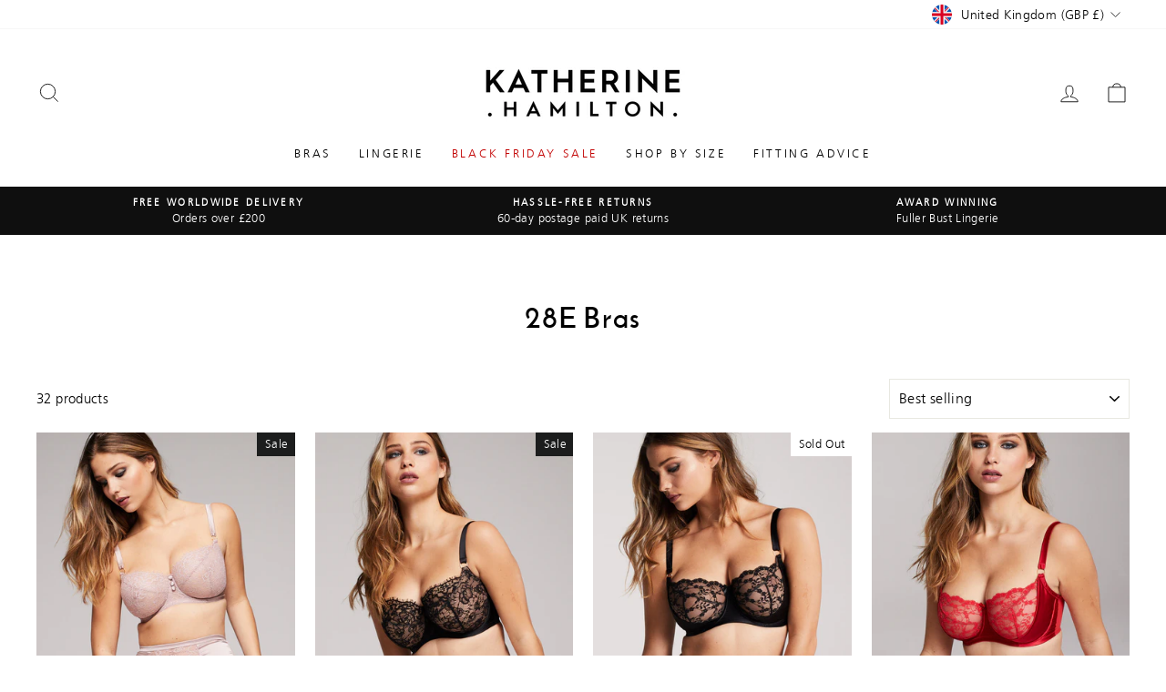

--- FILE ---
content_type: text/html; charset=utf-8
request_url: https://katherinehamilton.com/collections/28e-bras?filter_colour=red&pa_bra-size=28e&query_type_colour=and&yith_wcan=1
body_size: 62073
content:
<!doctype html>
<html class="no-js" lang="en" dir="ltr">
<head>

 
<script>
window.dataLayer = window.dataLayer || [];
window.dataLayer.push({

userType: "visitor",
customer: {
id: "",
lastOrder: "",
orderCount: "",
totalSpent: "",
tags: ""
},

});
</script>
<!-- Google Tag Manager -->
<script>(function(w,d,s,l,i){w[l]=w[l]||[];w[l].push({'gtm.start':
new Date().getTime(),event:'gtm.js'});var f=d.getElementsByTagName(s)[0],
j=d.createElement(s),dl=l!='dataLayer'?'&l='+l:'';j.async=true;j.src=
'https://www.googletagmanager.com/gtm.js?id='+i+dl;f.parentNode.insertBefore(j,f);
})(window,document,'script','dataLayer','GTM-K5QSV5H');</script>
<!-- End Google Tag Manager -->




  <meta charset="utf-8">
  <meta http-equiv="X-UA-Compatible" content="IE=edge,chrome=1">
  <meta name="viewport" content="width=device-width,initial-scale=1">
  <meta name="theme-color" content="#111111"><link rel="preconnect" href="https://cdn.shopify.com">
  <link rel="preconnect" href="https://fonts.shopifycdn.com">
  <link rel="dns-prefetch" href="https://productreviews.shopifycdn.com">
  <link rel="dns-prefetch" href="https://ajax.googleapis.com">
  <link rel="dns-prefetch" href="https://maps.googleapis.com">
  <link rel="dns-prefetch" href="https://maps.gstatic.com"><link rel="shortcut icon" href="//katherinehamilton.com/cdn/shop/files/katherine-hamilton-icon_32x32.png?v=1664563734" type="image/png" /><style data-shopify>@font-face {
  font-family: "Tenor Sans";
  font-weight: 400;
  font-style: normal;
  font-display: swap;
  src: url("//katherinehamilton.com/cdn/fonts/tenor_sans/tenorsans_n4.966071a72c28462a9256039d3e3dc5b0cf314f65.woff2") format("woff2"),
       url("//katherinehamilton.com/cdn/fonts/tenor_sans/tenorsans_n4.2282841d948f9649ba5c3cad6ea46df268141820.woff") format("woff");
}

  @font-face {
  font-family: Outfit;
  font-weight: 300;
  font-style: normal;
  font-display: swap;
  src: url("//katherinehamilton.com/cdn/fonts/outfit/outfit_n3.8c97ae4c4fac7c2ea467a6dc784857f4de7e0e37.woff2") format("woff2"),
       url("//katherinehamilton.com/cdn/fonts/outfit/outfit_n3.b50a189ccde91f9bceee88f207c18c09f0b62a7b.woff") format("woff");
}


  @font-face {
  font-family: Outfit;
  font-weight: 600;
  font-style: normal;
  font-display: swap;
  src: url("//katherinehamilton.com/cdn/fonts/outfit/outfit_n6.dfcbaa80187851df2e8384061616a8eaa1702fdc.woff2") format("woff2"),
       url("//katherinehamilton.com/cdn/fonts/outfit/outfit_n6.88384e9fc3e36038624caccb938f24ea8008a91d.woff") format("woff");
}

  
  
</style><link href="//katherinehamilton.com/cdn/shop/t/5/assets/theme.css?v=119335709506489337751699697141" rel="stylesheet" type="text/css" media="all" />
<style data-shopify>@font-face {
  font-family: "ReemKufi";
  src: url('//katherinehamilton.com/cdn/shop/files/reemkufi-regular-webfont.woff2?v=8975100026061200138') format("woff2"),
       url('//katherinehamilton.com/cdn/shop/files/reemkufi-regular-webfont.woff?v=16234559256152914475') format("woff");
}
  @font-face {
  font-family: "Neutraface";
  src: url('//katherinehamilton.com/cdn/shop/files/neutrafacetext_demi-webfont.woff2?v=1295624484082330475') format("woff2"),
       url('//katherinehamilton.com/cdn/shop/files/neutrafacetext_demi-webfont.woff?v=2167599143880372531') format("woff");     
}
  @font-face {
  font-family: "Frutiger";
  src: url('//katherinehamilton.com/cdn/shop/files/frutigerltstd-light-webfont.woff2?v=11883049229458470211') format("woff2"),
       url('//katherinehamilton.com/cdn/shop/files/frutigerltstd-light-webfont.woff?v=13961684653347025336') format("woff");     
}
  
  :root {
    --typeHeaderPrimary: 'ReemKufi';
    --typeHeaderFallback: sans-serif;
    --typeHeaderSize: 32px;
    --typeHeaderWeight: 400;
    --typeHeaderLineHeight: 1.2;
    --typeHeaderSpacing: 0.05em;

    --typeBasePrimary:'Frutiger';
    --typeBaseFallback:sans-serif;
    --typeBaseSize: 15px;
    --typeBaseWeight: 300;
    --typeBaseSpacing: 0.025em;
    --typeBaseLineHeight: 1.4;

    --typeCollectionTitle: 20px;

    --iconWeight: 2px;
    --iconLinecaps: miter;

    
      --buttonRadius: 0px;
    

    --colorGridOverlayOpacity: 0.1;
  }

  .placeholder-content {
    background-image: linear-gradient(100deg, #ffffff 40%, #f7f7f7 63%, #ffffff 79%);
  }</style><script>
    document.documentElement.className = document.documentElement.className.replace('no-js', 'js');

    window.theme = window.theme || {};
    theme.routes = {
      home: "/",
      cart: "/cart.js",
      cartPage: "/cart",
      cartAdd: "/cart/add.js",
      cartChange: "/cart/change.js",
      search: "/search"
    };
    theme.strings = {
      soldOut: "Sold Out",
      unavailable: "Unavailable",
      inStockLabel: "In stock, ready to ship",
      oneStockLabel: "Low stock - [count] item left",
      otherStockLabel: "Low stock - [count] items left",
      willNotShipUntil: "Ready to ship [date]",
      willBeInStockAfter: "Back in stock [date]",
      waitingForStock: "Inventory on the way",
      savePrice: "Save [saved_amount]",
      cartEmpty: "Your cart is currently empty.",
      cartTermsConfirmation: "You must agree with the terms and conditions of sales to check out",
      searchCollections: "Collections:",
      searchPages: "Pages:",
      searchArticles: "Articles:",
      productFrom: "from ",
    };
    theme.settings = {
      cartType: "drawer",
      isCustomerTemplate: false,
      moneyFormat: "£{{amount}}",
      saveType: "dollar",
      productImageSize: "natural",
      productImageCover: false,
      predictiveSearch: true,
      predictiveSearchType: "product,article,page,collection",
      predictiveSearchVendor: false,
      predictiveSearchPrice: false,
      quickView: false,
      themeName: 'Impulse',
      themeVersion: "7.0.1"
    };
  </script>

  <script>window.performance && window.performance.mark && window.performance.mark('shopify.content_for_header.start');</script><meta name="facebook-domain-verification" content="wxz965c2s9c8hgk271ycbfaof4qt3s">
<meta name="google-site-verification" content="lqM9B26hZ4fyf56fxtXpARjCWZVpxX28OTrVoGZVgvM">
<meta id="shopify-digital-wallet" name="shopify-digital-wallet" content="/62347215035/digital_wallets/dialog">
<meta name="shopify-checkout-api-token" content="64264ffd47e8ec5760cd0e5ab0f98d62">
<meta id="in-context-paypal-metadata" data-shop-id="62347215035" data-venmo-supported="false" data-environment="production" data-locale="en_US" data-paypal-v4="true" data-currency="GBP">
<link rel="alternate" type="application/atom+xml" title="Feed" href="/collections/28e-bras.atom" />
<link rel="next" href="/collections/28e-bras?page=2">
<link rel="alternate" type="application/json+oembed" href="https://katherinehamilton.com/collections/28e-bras.oembed">
<script async="async" src="/checkouts/internal/preloads.js?locale=en-GB"></script>
<link rel="preconnect" href="https://shop.app" crossorigin="anonymous">
<script async="async" src="https://shop.app/checkouts/internal/preloads.js?locale=en-GB&shop_id=62347215035" crossorigin="anonymous"></script>
<script id="shopify-features" type="application/json">{"accessToken":"64264ffd47e8ec5760cd0e5ab0f98d62","betas":["rich-media-storefront-analytics"],"domain":"katherinehamilton.com","predictiveSearch":true,"shopId":62347215035,"locale":"en"}</script>
<script>var Shopify = Shopify || {};
Shopify.shop = "katherinehamilton.myshopify.com";
Shopify.locale = "en";
Shopify.currency = {"active":"GBP","rate":"1.0"};
Shopify.country = "GB";
Shopify.theme = {"name":"Impulse","id":132202627259,"schema_name":"Impulse","schema_version":"7.0.1","theme_store_id":857,"role":"main"};
Shopify.theme.handle = "null";
Shopify.theme.style = {"id":null,"handle":null};
Shopify.cdnHost = "katherinehamilton.com/cdn";
Shopify.routes = Shopify.routes || {};
Shopify.routes.root = "/";</script>
<script type="module">!function(o){(o.Shopify=o.Shopify||{}).modules=!0}(window);</script>
<script>!function(o){function n(){var o=[];function n(){o.push(Array.prototype.slice.apply(arguments))}return n.q=o,n}var t=o.Shopify=o.Shopify||{};t.loadFeatures=n(),t.autoloadFeatures=n()}(window);</script>
<script>
  window.ShopifyPay = window.ShopifyPay || {};
  window.ShopifyPay.apiHost = "shop.app\/pay";
  window.ShopifyPay.redirectState = null;
</script>
<script id="shop-js-analytics" type="application/json">{"pageType":"collection"}</script>
<script defer="defer" async type="module" src="//katherinehamilton.com/cdn/shopifycloud/shop-js/modules/v2/client.init-shop-cart-sync_D0dqhulL.en.esm.js"></script>
<script defer="defer" async type="module" src="//katherinehamilton.com/cdn/shopifycloud/shop-js/modules/v2/chunk.common_CpVO7qML.esm.js"></script>
<script type="module">
  await import("//katherinehamilton.com/cdn/shopifycloud/shop-js/modules/v2/client.init-shop-cart-sync_D0dqhulL.en.esm.js");
await import("//katherinehamilton.com/cdn/shopifycloud/shop-js/modules/v2/chunk.common_CpVO7qML.esm.js");

  window.Shopify.SignInWithShop?.initShopCartSync?.({"fedCMEnabled":true,"windoidEnabled":true});

</script>
<script>
  window.Shopify = window.Shopify || {};
  if (!window.Shopify.featureAssets) window.Shopify.featureAssets = {};
  window.Shopify.featureAssets['shop-js'] = {"shop-cart-sync":["modules/v2/client.shop-cart-sync_D9bwt38V.en.esm.js","modules/v2/chunk.common_CpVO7qML.esm.js"],"init-fed-cm":["modules/v2/client.init-fed-cm_BJ8NPuHe.en.esm.js","modules/v2/chunk.common_CpVO7qML.esm.js"],"init-shop-email-lookup-coordinator":["modules/v2/client.init-shop-email-lookup-coordinator_pVrP2-kG.en.esm.js","modules/v2/chunk.common_CpVO7qML.esm.js"],"shop-cash-offers":["modules/v2/client.shop-cash-offers_CNh7FWN-.en.esm.js","modules/v2/chunk.common_CpVO7qML.esm.js","modules/v2/chunk.modal_DKF6x0Jh.esm.js"],"init-shop-cart-sync":["modules/v2/client.init-shop-cart-sync_D0dqhulL.en.esm.js","modules/v2/chunk.common_CpVO7qML.esm.js"],"init-windoid":["modules/v2/client.init-windoid_DaoAelzT.en.esm.js","modules/v2/chunk.common_CpVO7qML.esm.js"],"shop-toast-manager":["modules/v2/client.shop-toast-manager_1DND8Tac.en.esm.js","modules/v2/chunk.common_CpVO7qML.esm.js"],"pay-button":["modules/v2/client.pay-button_CFeQi1r6.en.esm.js","modules/v2/chunk.common_CpVO7qML.esm.js"],"shop-button":["modules/v2/client.shop-button_Ca94MDdQ.en.esm.js","modules/v2/chunk.common_CpVO7qML.esm.js"],"shop-login-button":["modules/v2/client.shop-login-button_DPYNfp1Z.en.esm.js","modules/v2/chunk.common_CpVO7qML.esm.js","modules/v2/chunk.modal_DKF6x0Jh.esm.js"],"avatar":["modules/v2/client.avatar_BTnouDA3.en.esm.js"],"shop-follow-button":["modules/v2/client.shop-follow-button_BMKh4nJE.en.esm.js","modules/v2/chunk.common_CpVO7qML.esm.js","modules/v2/chunk.modal_DKF6x0Jh.esm.js"],"init-customer-accounts-sign-up":["modules/v2/client.init-customer-accounts-sign-up_CJXi5kRN.en.esm.js","modules/v2/client.shop-login-button_DPYNfp1Z.en.esm.js","modules/v2/chunk.common_CpVO7qML.esm.js","modules/v2/chunk.modal_DKF6x0Jh.esm.js"],"init-shop-for-new-customer-accounts":["modules/v2/client.init-shop-for-new-customer-accounts_BoBxkgWu.en.esm.js","modules/v2/client.shop-login-button_DPYNfp1Z.en.esm.js","modules/v2/chunk.common_CpVO7qML.esm.js","modules/v2/chunk.modal_DKF6x0Jh.esm.js"],"init-customer-accounts":["modules/v2/client.init-customer-accounts_DCuDTzpR.en.esm.js","modules/v2/client.shop-login-button_DPYNfp1Z.en.esm.js","modules/v2/chunk.common_CpVO7qML.esm.js","modules/v2/chunk.modal_DKF6x0Jh.esm.js"],"checkout-modal":["modules/v2/client.checkout-modal_U_3e4VxF.en.esm.js","modules/v2/chunk.common_CpVO7qML.esm.js","modules/v2/chunk.modal_DKF6x0Jh.esm.js"],"lead-capture":["modules/v2/client.lead-capture_DEgn0Z8u.en.esm.js","modules/v2/chunk.common_CpVO7qML.esm.js","modules/v2/chunk.modal_DKF6x0Jh.esm.js"],"shop-login":["modules/v2/client.shop-login_CoM5QKZ_.en.esm.js","modules/v2/chunk.common_CpVO7qML.esm.js","modules/v2/chunk.modal_DKF6x0Jh.esm.js"],"payment-terms":["modules/v2/client.payment-terms_BmrqWn8r.en.esm.js","modules/v2/chunk.common_CpVO7qML.esm.js","modules/v2/chunk.modal_DKF6x0Jh.esm.js"]};
</script>
<script>(function() {
  var isLoaded = false;
  function asyncLoad() {
    if (isLoaded) return;
    isLoaded = true;
    var urls = ["https:\/\/loox.io\/widget\/NyxmF44lMp\/loox.1664566626194.js?shop=katherinehamilton.myshopify.com","https:\/\/config.gorgias.chat\/bundle-loader\/01GYCCNFQR8V835E1YMT6WPVB2?source=shopify1click\u0026shop=katherinehamilton.myshopify.com","https:\/\/cdn.shopify.com\/s\/files\/1\/0623\/4721\/5035\/t\/5\/assets\/yoast-active-script.js?v=1667050694\u0026shop=katherinehamilton.myshopify.com","\/\/cdn.app.metorik.com\/js\/shopify\/mtk.js?shop=katherinehamilton.myshopify.com","https:\/\/cdn.salesfire.co.uk\/code\/b3afcf41-c570-4dc4-8026-8f0e7fc37013.js?shop=katherinehamilton.myshopify.com","https:\/\/cdn.9gtb.com\/loader.js?g_cvt_id=05024260-9d89-4f1f-b43c-6c9e39d1c975\u0026shop=katherinehamilton.myshopify.com"];
    for (var i = 0; i < urls.length; i++) {
      var s = document.createElement('script');
      s.type = 'text/javascript';
      s.async = true;
      s.src = urls[i];
      var x = document.getElementsByTagName('script')[0];
      x.parentNode.insertBefore(s, x);
    }
  };
  if(window.attachEvent) {
    window.attachEvent('onload', asyncLoad);
  } else {
    window.addEventListener('load', asyncLoad, false);
  }
})();</script>
<script id="__st">var __st={"a":62347215035,"offset":0,"reqid":"68c4b4a8-c753-4e0e-add3-d7bb973ba913-1764669685","pageurl":"katherinehamilton.com\/collections\/28e-bras?filter_colour=red\u0026pa_bra-size=28e\u0026query_type_colour=and\u0026yith_wcan=1","u":"6f07c9ad9805","p":"collection","rtyp":"collection","rid":291773251771};</script>
<script>window.ShopifyPaypalV4VisibilityTracking = true;</script>
<script id="captcha-bootstrap">!function(){'use strict';const t='contact',e='account',n='new_comment',o=[[t,t],['blogs',n],['comments',n],[t,'customer']],c=[[e,'customer_login'],[e,'guest_login'],[e,'recover_customer_password'],[e,'create_customer']],r=t=>t.map((([t,e])=>`form[action*='/${t}']:not([data-nocaptcha='true']) input[name='form_type'][value='${e}']`)).join(','),a=t=>()=>t?[...document.querySelectorAll(t)].map((t=>t.form)):[];function s(){const t=[...o],e=r(t);return a(e)}const i='password',u='form_key',d=['recaptcha-v3-token','g-recaptcha-response','h-captcha-response',i],f=()=>{try{return window.sessionStorage}catch{return}},m='__shopify_v',_=t=>t.elements[u];function p(t,e,n=!1){try{const o=window.sessionStorage,c=JSON.parse(o.getItem(e)),{data:r}=function(t){const{data:e,action:n}=t;return t[m]||n?{data:e,action:n}:{data:t,action:n}}(c);for(const[e,n]of Object.entries(r))t.elements[e]&&(t.elements[e].value=n);n&&o.removeItem(e)}catch(o){console.error('form repopulation failed',{error:o})}}const l='form_type',E='cptcha';function T(t){t.dataset[E]=!0}const w=window,h=w.document,L='Shopify',v='ce_forms',y='captcha';let A=!1;((t,e)=>{const n=(g='f06e6c50-85a8-45c8-87d0-21a2b65856fe',I='https://cdn.shopify.com/shopifycloud/storefront-forms-hcaptcha/ce_storefront_forms_captcha_hcaptcha.v1.5.2.iife.js',D={infoText:'Protected by hCaptcha',privacyText:'Privacy',termsText:'Terms'},(t,e,n)=>{const o=w[L][v],c=o.bindForm;if(c)return c(t,g,e,D).then(n);var r;o.q.push([[t,g,e,D],n]),r=I,A||(h.body.append(Object.assign(h.createElement('script'),{id:'captcha-provider',async:!0,src:r})),A=!0)});var g,I,D;w[L]=w[L]||{},w[L][v]=w[L][v]||{},w[L][v].q=[],w[L][y]=w[L][y]||{},w[L][y].protect=function(t,e){n(t,void 0,e),T(t)},Object.freeze(w[L][y]),function(t,e,n,w,h,L){const[v,y,A,g]=function(t,e,n){const i=e?o:[],u=t?c:[],d=[...i,...u],f=r(d),m=r(i),_=r(d.filter((([t,e])=>n.includes(e))));return[a(f),a(m),a(_),s()]}(w,h,L),I=t=>{const e=t.target;return e instanceof HTMLFormElement?e:e&&e.form},D=t=>v().includes(t);t.addEventListener('submit',(t=>{const e=I(t);if(!e)return;const n=D(e)&&!e.dataset.hcaptchaBound&&!e.dataset.recaptchaBound,o=_(e),c=g().includes(e)&&(!o||!o.value);(n||c)&&t.preventDefault(),c&&!n&&(function(t){try{if(!f())return;!function(t){const e=f();if(!e)return;const n=_(t);if(!n)return;const o=n.value;o&&e.removeItem(o)}(t);const e=Array.from(Array(32),(()=>Math.random().toString(36)[2])).join('');!function(t,e){_(t)||t.append(Object.assign(document.createElement('input'),{type:'hidden',name:u})),t.elements[u].value=e}(t,e),function(t,e){const n=f();if(!n)return;const o=[...t.querySelectorAll(`input[type='${i}']`)].map((({name:t})=>t)),c=[...d,...o],r={};for(const[a,s]of new FormData(t).entries())c.includes(a)||(r[a]=s);n.setItem(e,JSON.stringify({[m]:1,action:t.action,data:r}))}(t,e)}catch(e){console.error('failed to persist form',e)}}(e),e.submit())}));const S=(t,e)=>{t&&!t.dataset[E]&&(n(t,e.some((e=>e===t))),T(t))};for(const o of['focusin','change'])t.addEventListener(o,(t=>{const e=I(t);D(e)&&S(e,y())}));const B=e.get('form_key'),M=e.get(l),P=B&&M;t.addEventListener('DOMContentLoaded',(()=>{const t=y();if(P)for(const e of t)e.elements[l].value===M&&p(e,B);[...new Set([...A(),...v().filter((t=>'true'===t.dataset.shopifyCaptcha))])].forEach((e=>S(e,t)))}))}(h,new URLSearchParams(w.location.search),n,t,e,['guest_login'])})(!0,!0)}();</script>
<script integrity="sha256-52AcMU7V7pcBOXWImdc/TAGTFKeNjmkeM1Pvks/DTgc=" data-source-attribution="shopify.loadfeatures" defer="defer" src="//katherinehamilton.com/cdn/shopifycloud/storefront/assets/storefront/load_feature-81c60534.js" crossorigin="anonymous"></script>
<script crossorigin="anonymous" defer="defer" src="//katherinehamilton.com/cdn/shopifycloud/storefront/assets/shopify_pay/storefront-65b4c6d7.js?v=20250812"></script>
<script data-source-attribution="shopify.dynamic_checkout.dynamic.init">var Shopify=Shopify||{};Shopify.PaymentButton=Shopify.PaymentButton||{isStorefrontPortableWallets:!0,init:function(){window.Shopify.PaymentButton.init=function(){};var t=document.createElement("script");t.src="https://katherinehamilton.com/cdn/shopifycloud/portable-wallets/latest/portable-wallets.en.js",t.type="module",document.head.appendChild(t)}};
</script>
<script data-source-attribution="shopify.dynamic_checkout.buyer_consent">
  function portableWalletsHideBuyerConsent(e){var t=document.getElementById("shopify-buyer-consent"),n=document.getElementById("shopify-subscription-policy-button");t&&n&&(t.classList.add("hidden"),t.setAttribute("aria-hidden","true"),n.removeEventListener("click",e))}function portableWalletsShowBuyerConsent(e){var t=document.getElementById("shopify-buyer-consent"),n=document.getElementById("shopify-subscription-policy-button");t&&n&&(t.classList.remove("hidden"),t.removeAttribute("aria-hidden"),n.addEventListener("click",e))}window.Shopify?.PaymentButton&&(window.Shopify.PaymentButton.hideBuyerConsent=portableWalletsHideBuyerConsent,window.Shopify.PaymentButton.showBuyerConsent=portableWalletsShowBuyerConsent);
</script>
<script data-source-attribution="shopify.dynamic_checkout.cart.bootstrap">document.addEventListener("DOMContentLoaded",(function(){function t(){return document.querySelector("shopify-accelerated-checkout-cart, shopify-accelerated-checkout")}if(t())Shopify.PaymentButton.init();else{new MutationObserver((function(e,n){t()&&(Shopify.PaymentButton.init(),n.disconnect())})).observe(document.body,{childList:!0,subtree:!0})}}));
</script>
<script id='scb4127' type='text/javascript' async='' src='https://katherinehamilton.com/cdn/shopifycloud/privacy-banner/storefront-banner.js'></script><link id="shopify-accelerated-checkout-styles" rel="stylesheet" media="screen" href="https://katherinehamilton.com/cdn/shopifycloud/portable-wallets/latest/accelerated-checkout-backwards-compat.css" crossorigin="anonymous">
<style id="shopify-accelerated-checkout-cart">
        #shopify-buyer-consent {
  margin-top: 1em;
  display: inline-block;
  width: 100%;
}

#shopify-buyer-consent.hidden {
  display: none;
}

#shopify-subscription-policy-button {
  background: none;
  border: none;
  padding: 0;
  text-decoration: underline;
  font-size: inherit;
  cursor: pointer;
}

#shopify-subscription-policy-button::before {
  box-shadow: none;
}

      </style>

<script>window.performance && window.performance.mark && window.performance.mark('shopify.content_for_header.end');</script>

  <script defer src="//katherinehamilton.com/cdn/shop/t/5/assets/vendor-scripts-v11.js"></script><link rel="stylesheet" href="//katherinehamilton.com/cdn/shop/t/5/assets/country-flags.css"><script defer src="//katherinehamilton.com/cdn/shop/t/5/assets/theme.js?v=76307517269020661181664551067"></script>

	<script>var loox_global_hash = '1762867198168';</script><script>var visitor_level_referral = {"active":true,"rtl":false,"position":"right","button_text":"Get £25","button_bg_color":"333333","button_text_color":"FFFFFF","display_on_home_page":true,"display_on_product_page":true,"display_on_cart_page":true,"display_on_other_pages":true,"hide_on_mobile":false,"sidebar_visible":false,"orientation":"default"};
</script><style>.loox-reviews-default { max-width: 1200px; margin: 0 auto; }.loox-rating .loox-icon { color:#CFA94A; }
:root { --lxs-rating-icon-color: #CFA94A; }</style>

<script type="text/javascript">
    (function(c,l,a,r,i,t,y){
        c[a]=c[a]||function(){(c[a].q=c[a].q||[]).push(arguments)};
        t=l.createElement(r);t.async=1;t.src="https://www.clarity.ms/tag/"+i;
        y=l.getElementsByTagName(r)[0];y.parentNode.insertBefore(t,y);
    })(window, document, "clarity", "script", "e0y837nu6v");
</script>

<!-- BEGIN app block: shopify://apps/seoant-redirects/blocks/brokenlink-404/cc7b1996-e567-42d0-8862-356092041863 --><script type="text/javascript">
    !function(t){var e={};function r(n){if(e[n])return e[n].exports;var o=e[n]={i:n,l:!1,exports:{}};return t[n].call(o.exports,o,o.exports,r),o.l=!0,o.exports}r.m=t,r.c=e,r.d=function(t,e,n){r.o(t,e)||Object.defineProperty(t,e,{enumerable:!0,get:n})},r.r=function(t){"undefined"!==typeof Symbol&&Symbol.toStringTag&&Object.defineProperty(t,Symbol.toStringTag,{value:"Module"}),Object.defineProperty(t,"__esModule",{value:!0})},r.t=function(t,e){if(1&e&&(t=r(t)),8&e)return t;if(4&e&&"object"===typeof t&&t&&t.__esModule)return t;var n=Object.create(null);if(r.r(n),Object.defineProperty(n,"default",{enumerable:!0,value:t}),2&e&&"string"!=typeof t)for(var o in t)r.d(n,o,function(e){return t[e]}.bind(null,o));return n},r.n=function(t){var e=t&&t.__esModule?function(){return t.default}:function(){return t};return r.d(e,"a",e),e},r.o=function(t,e){return Object.prototype.hasOwnProperty.call(t,e)},r.p="",r(r.s=11)}([function(t,e,r){"use strict";var n=r(2),o=Object.prototype.toString;function i(t){return"[object Array]"===o.call(t)}function a(t){return"undefined"===typeof t}function u(t){return null!==t&&"object"===typeof t}function s(t){return"[object Function]"===o.call(t)}function c(t,e){if(null!==t&&"undefined"!==typeof t)if("object"!==typeof t&&(t=[t]),i(t))for(var r=0,n=t.length;r<n;r++)e.call(null,t[r],r,t);else for(var o in t)Object.prototype.hasOwnProperty.call(t,o)&&e.call(null,t[o],o,t)}t.exports={isArray:i,isArrayBuffer:function(t){return"[object ArrayBuffer]"===o.call(t)},isBuffer:function(t){return null!==t&&!a(t)&&null!==t.constructor&&!a(t.constructor)&&"function"===typeof t.constructor.isBuffer&&t.constructor.isBuffer(t)},isFormData:function(t){return"undefined"!==typeof FormData&&t instanceof FormData},isArrayBufferView:function(t){return"undefined"!==typeof ArrayBuffer&&ArrayBuffer.isView?ArrayBuffer.isView(t):t&&t.buffer&&t.buffer instanceof ArrayBuffer},isString:function(t){return"string"===typeof t},isNumber:function(t){return"number"===typeof t},isObject:u,isUndefined:a,isDate:function(t){return"[object Date]"===o.call(t)},isFile:function(t){return"[object File]"===o.call(t)},isBlob:function(t){return"[object Blob]"===o.call(t)},isFunction:s,isStream:function(t){return u(t)&&s(t.pipe)},isURLSearchParams:function(t){return"undefined"!==typeof URLSearchParams&&t instanceof URLSearchParams},isStandardBrowserEnv:function(){return("undefined"===typeof navigator||"ReactNative"!==navigator.product&&"NativeScript"!==navigator.product&&"NS"!==navigator.product)&&("undefined"!==typeof window&&"undefined"!==typeof document)},forEach:c,merge:function t(){var e={};function r(r,n){"object"===typeof e[n]&&"object"===typeof r?e[n]=t(e[n],r):e[n]=r}for(var n=0,o=arguments.length;n<o;n++)c(arguments[n],r);return e},deepMerge:function t(){var e={};function r(r,n){"object"===typeof e[n]&&"object"===typeof r?e[n]=t(e[n],r):e[n]="object"===typeof r?t({},r):r}for(var n=0,o=arguments.length;n<o;n++)c(arguments[n],r);return e},extend:function(t,e,r){return c(e,(function(e,o){t[o]=r&&"function"===typeof e?n(e,r):e})),t},trim:function(t){return t.replace(/^\s*/,"").replace(/\s*$/,"")}}},function(t,e,r){t.exports=r(12)},function(t,e,r){"use strict";t.exports=function(t,e){return function(){for(var r=new Array(arguments.length),n=0;n<r.length;n++)r[n]=arguments[n];return t.apply(e,r)}}},function(t,e,r){"use strict";var n=r(0);function o(t){return encodeURIComponent(t).replace(/%40/gi,"@").replace(/%3A/gi,":").replace(/%24/g,"$").replace(/%2C/gi,",").replace(/%20/g,"+").replace(/%5B/gi,"[").replace(/%5D/gi,"]")}t.exports=function(t,e,r){if(!e)return t;var i;if(r)i=r(e);else if(n.isURLSearchParams(e))i=e.toString();else{var a=[];n.forEach(e,(function(t,e){null!==t&&"undefined"!==typeof t&&(n.isArray(t)?e+="[]":t=[t],n.forEach(t,(function(t){n.isDate(t)?t=t.toISOString():n.isObject(t)&&(t=JSON.stringify(t)),a.push(o(e)+"="+o(t))})))})),i=a.join("&")}if(i){var u=t.indexOf("#");-1!==u&&(t=t.slice(0,u)),t+=(-1===t.indexOf("?")?"?":"&")+i}return t}},function(t,e,r){"use strict";t.exports=function(t){return!(!t||!t.__CANCEL__)}},function(t,e,r){"use strict";(function(e){var n=r(0),o=r(19),i={"Content-Type":"application/x-www-form-urlencoded"};function a(t,e){!n.isUndefined(t)&&n.isUndefined(t["Content-Type"])&&(t["Content-Type"]=e)}var u={adapter:function(){var t;return("undefined"!==typeof XMLHttpRequest||"undefined"!==typeof e&&"[object process]"===Object.prototype.toString.call(e))&&(t=r(6)),t}(),transformRequest:[function(t,e){return o(e,"Accept"),o(e,"Content-Type"),n.isFormData(t)||n.isArrayBuffer(t)||n.isBuffer(t)||n.isStream(t)||n.isFile(t)||n.isBlob(t)?t:n.isArrayBufferView(t)?t.buffer:n.isURLSearchParams(t)?(a(e,"application/x-www-form-urlencoded;charset=utf-8"),t.toString()):n.isObject(t)?(a(e,"application/json;charset=utf-8"),JSON.stringify(t)):t}],transformResponse:[function(t){if("string"===typeof t)try{t=JSON.parse(t)}catch(e){}return t}],timeout:0,xsrfCookieName:"XSRF-TOKEN",xsrfHeaderName:"X-XSRF-TOKEN",maxContentLength:-1,validateStatus:function(t){return t>=200&&t<300},headers:{common:{Accept:"application/json, text/plain, */*"}}};n.forEach(["delete","get","head"],(function(t){u.headers[t]={}})),n.forEach(["post","put","patch"],(function(t){u.headers[t]=n.merge(i)})),t.exports=u}).call(this,r(18))},function(t,e,r){"use strict";var n=r(0),o=r(20),i=r(3),a=r(22),u=r(25),s=r(26),c=r(7);t.exports=function(t){return new Promise((function(e,f){var l=t.data,p=t.headers;n.isFormData(l)&&delete p["Content-Type"];var h=new XMLHttpRequest;if(t.auth){var d=t.auth.username||"",m=t.auth.password||"";p.Authorization="Basic "+btoa(d+":"+m)}var y=a(t.baseURL,t.url);if(h.open(t.method.toUpperCase(),i(y,t.params,t.paramsSerializer),!0),h.timeout=t.timeout,h.onreadystatechange=function(){if(h&&4===h.readyState&&(0!==h.status||h.responseURL&&0===h.responseURL.indexOf("file:"))){var r="getAllResponseHeaders"in h?u(h.getAllResponseHeaders()):null,n={data:t.responseType&&"text"!==t.responseType?h.response:h.responseText,status:h.status,statusText:h.statusText,headers:r,config:t,request:h};o(e,f,n),h=null}},h.onabort=function(){h&&(f(c("Request aborted",t,"ECONNABORTED",h)),h=null)},h.onerror=function(){f(c("Network Error",t,null,h)),h=null},h.ontimeout=function(){var e="timeout of "+t.timeout+"ms exceeded";t.timeoutErrorMessage&&(e=t.timeoutErrorMessage),f(c(e,t,"ECONNABORTED",h)),h=null},n.isStandardBrowserEnv()){var v=r(27),g=(t.withCredentials||s(y))&&t.xsrfCookieName?v.read(t.xsrfCookieName):void 0;g&&(p[t.xsrfHeaderName]=g)}if("setRequestHeader"in h&&n.forEach(p,(function(t,e){"undefined"===typeof l&&"content-type"===e.toLowerCase()?delete p[e]:h.setRequestHeader(e,t)})),n.isUndefined(t.withCredentials)||(h.withCredentials=!!t.withCredentials),t.responseType)try{h.responseType=t.responseType}catch(w){if("json"!==t.responseType)throw w}"function"===typeof t.onDownloadProgress&&h.addEventListener("progress",t.onDownloadProgress),"function"===typeof t.onUploadProgress&&h.upload&&h.upload.addEventListener("progress",t.onUploadProgress),t.cancelToken&&t.cancelToken.promise.then((function(t){h&&(h.abort(),f(t),h=null)})),void 0===l&&(l=null),h.send(l)}))}},function(t,e,r){"use strict";var n=r(21);t.exports=function(t,e,r,o,i){var a=new Error(t);return n(a,e,r,o,i)}},function(t,e,r){"use strict";var n=r(0);t.exports=function(t,e){e=e||{};var r={},o=["url","method","params","data"],i=["headers","auth","proxy"],a=["baseURL","url","transformRequest","transformResponse","paramsSerializer","timeout","withCredentials","adapter","responseType","xsrfCookieName","xsrfHeaderName","onUploadProgress","onDownloadProgress","maxContentLength","validateStatus","maxRedirects","httpAgent","httpsAgent","cancelToken","socketPath"];n.forEach(o,(function(t){"undefined"!==typeof e[t]&&(r[t]=e[t])})),n.forEach(i,(function(o){n.isObject(e[o])?r[o]=n.deepMerge(t[o],e[o]):"undefined"!==typeof e[o]?r[o]=e[o]:n.isObject(t[o])?r[o]=n.deepMerge(t[o]):"undefined"!==typeof t[o]&&(r[o]=t[o])})),n.forEach(a,(function(n){"undefined"!==typeof e[n]?r[n]=e[n]:"undefined"!==typeof t[n]&&(r[n]=t[n])}));var u=o.concat(i).concat(a),s=Object.keys(e).filter((function(t){return-1===u.indexOf(t)}));return n.forEach(s,(function(n){"undefined"!==typeof e[n]?r[n]=e[n]:"undefined"!==typeof t[n]&&(r[n]=t[n])})),r}},function(t,e,r){"use strict";function n(t){this.message=t}n.prototype.toString=function(){return"Cancel"+(this.message?": "+this.message:"")},n.prototype.__CANCEL__=!0,t.exports=n},function(t,e,r){t.exports=r(13)},function(t,e,r){t.exports=r(30)},function(t,e,r){var n=function(t){"use strict";var e=Object.prototype,r=e.hasOwnProperty,n="function"===typeof Symbol?Symbol:{},o=n.iterator||"@@iterator",i=n.asyncIterator||"@@asyncIterator",a=n.toStringTag||"@@toStringTag";function u(t,e,r){return Object.defineProperty(t,e,{value:r,enumerable:!0,configurable:!0,writable:!0}),t[e]}try{u({},"")}catch(S){u=function(t,e,r){return t[e]=r}}function s(t,e,r,n){var o=e&&e.prototype instanceof l?e:l,i=Object.create(o.prototype),a=new L(n||[]);return i._invoke=function(t,e,r){var n="suspendedStart";return function(o,i){if("executing"===n)throw new Error("Generator is already running");if("completed"===n){if("throw"===o)throw i;return j()}for(r.method=o,r.arg=i;;){var a=r.delegate;if(a){var u=x(a,r);if(u){if(u===f)continue;return u}}if("next"===r.method)r.sent=r._sent=r.arg;else if("throw"===r.method){if("suspendedStart"===n)throw n="completed",r.arg;r.dispatchException(r.arg)}else"return"===r.method&&r.abrupt("return",r.arg);n="executing";var s=c(t,e,r);if("normal"===s.type){if(n=r.done?"completed":"suspendedYield",s.arg===f)continue;return{value:s.arg,done:r.done}}"throw"===s.type&&(n="completed",r.method="throw",r.arg=s.arg)}}}(t,r,a),i}function c(t,e,r){try{return{type:"normal",arg:t.call(e,r)}}catch(S){return{type:"throw",arg:S}}}t.wrap=s;var f={};function l(){}function p(){}function h(){}var d={};d[o]=function(){return this};var m=Object.getPrototypeOf,y=m&&m(m(T([])));y&&y!==e&&r.call(y,o)&&(d=y);var v=h.prototype=l.prototype=Object.create(d);function g(t){["next","throw","return"].forEach((function(e){u(t,e,(function(t){return this._invoke(e,t)}))}))}function w(t,e){var n;this._invoke=function(o,i){function a(){return new e((function(n,a){!function n(o,i,a,u){var s=c(t[o],t,i);if("throw"!==s.type){var f=s.arg,l=f.value;return l&&"object"===typeof l&&r.call(l,"__await")?e.resolve(l.__await).then((function(t){n("next",t,a,u)}),(function(t){n("throw",t,a,u)})):e.resolve(l).then((function(t){f.value=t,a(f)}),(function(t){return n("throw",t,a,u)}))}u(s.arg)}(o,i,n,a)}))}return n=n?n.then(a,a):a()}}function x(t,e){var r=t.iterator[e.method];if(void 0===r){if(e.delegate=null,"throw"===e.method){if(t.iterator.return&&(e.method="return",e.arg=void 0,x(t,e),"throw"===e.method))return f;e.method="throw",e.arg=new TypeError("The iterator does not provide a 'throw' method")}return f}var n=c(r,t.iterator,e.arg);if("throw"===n.type)return e.method="throw",e.arg=n.arg,e.delegate=null,f;var o=n.arg;return o?o.done?(e[t.resultName]=o.value,e.next=t.nextLoc,"return"!==e.method&&(e.method="next",e.arg=void 0),e.delegate=null,f):o:(e.method="throw",e.arg=new TypeError("iterator result is not an object"),e.delegate=null,f)}function b(t){var e={tryLoc:t[0]};1 in t&&(e.catchLoc=t[1]),2 in t&&(e.finallyLoc=t[2],e.afterLoc=t[3]),this.tryEntries.push(e)}function E(t){var e=t.completion||{};e.type="normal",delete e.arg,t.completion=e}function L(t){this.tryEntries=[{tryLoc:"root"}],t.forEach(b,this),this.reset(!0)}function T(t){if(t){var e=t[o];if(e)return e.call(t);if("function"===typeof t.next)return t;if(!isNaN(t.length)){var n=-1,i=function e(){for(;++n<t.length;)if(r.call(t,n))return e.value=t[n],e.done=!1,e;return e.value=void 0,e.done=!0,e};return i.next=i}}return{next:j}}function j(){return{value:void 0,done:!0}}return p.prototype=v.constructor=h,h.constructor=p,p.displayName=u(h,a,"GeneratorFunction"),t.isGeneratorFunction=function(t){var e="function"===typeof t&&t.constructor;return!!e&&(e===p||"GeneratorFunction"===(e.displayName||e.name))},t.mark=function(t){return Object.setPrototypeOf?Object.setPrototypeOf(t,h):(t.__proto__=h,u(t,a,"GeneratorFunction")),t.prototype=Object.create(v),t},t.awrap=function(t){return{__await:t}},g(w.prototype),w.prototype[i]=function(){return this},t.AsyncIterator=w,t.async=function(e,r,n,o,i){void 0===i&&(i=Promise);var a=new w(s(e,r,n,o),i);return t.isGeneratorFunction(r)?a:a.next().then((function(t){return t.done?t.value:a.next()}))},g(v),u(v,a,"Generator"),v[o]=function(){return this},v.toString=function(){return"[object Generator]"},t.keys=function(t){var e=[];for(var r in t)e.push(r);return e.reverse(),function r(){for(;e.length;){var n=e.pop();if(n in t)return r.value=n,r.done=!1,r}return r.done=!0,r}},t.values=T,L.prototype={constructor:L,reset:function(t){if(this.prev=0,this.next=0,this.sent=this._sent=void 0,this.done=!1,this.delegate=null,this.method="next",this.arg=void 0,this.tryEntries.forEach(E),!t)for(var e in this)"t"===e.charAt(0)&&r.call(this,e)&&!isNaN(+e.slice(1))&&(this[e]=void 0)},stop:function(){this.done=!0;var t=this.tryEntries[0].completion;if("throw"===t.type)throw t.arg;return this.rval},dispatchException:function(t){if(this.done)throw t;var e=this;function n(r,n){return a.type="throw",a.arg=t,e.next=r,n&&(e.method="next",e.arg=void 0),!!n}for(var o=this.tryEntries.length-1;o>=0;--o){var i=this.tryEntries[o],a=i.completion;if("root"===i.tryLoc)return n("end");if(i.tryLoc<=this.prev){var u=r.call(i,"catchLoc"),s=r.call(i,"finallyLoc");if(u&&s){if(this.prev<i.catchLoc)return n(i.catchLoc,!0);if(this.prev<i.finallyLoc)return n(i.finallyLoc)}else if(u){if(this.prev<i.catchLoc)return n(i.catchLoc,!0)}else{if(!s)throw new Error("try statement without catch or finally");if(this.prev<i.finallyLoc)return n(i.finallyLoc)}}}},abrupt:function(t,e){for(var n=this.tryEntries.length-1;n>=0;--n){var o=this.tryEntries[n];if(o.tryLoc<=this.prev&&r.call(o,"finallyLoc")&&this.prev<o.finallyLoc){var i=o;break}}i&&("break"===t||"continue"===t)&&i.tryLoc<=e&&e<=i.finallyLoc&&(i=null);var a=i?i.completion:{};return a.type=t,a.arg=e,i?(this.method="next",this.next=i.finallyLoc,f):this.complete(a)},complete:function(t,e){if("throw"===t.type)throw t.arg;return"break"===t.type||"continue"===t.type?this.next=t.arg:"return"===t.type?(this.rval=this.arg=t.arg,this.method="return",this.next="end"):"normal"===t.type&&e&&(this.next=e),f},finish:function(t){for(var e=this.tryEntries.length-1;e>=0;--e){var r=this.tryEntries[e];if(r.finallyLoc===t)return this.complete(r.completion,r.afterLoc),E(r),f}},catch:function(t){for(var e=this.tryEntries.length-1;e>=0;--e){var r=this.tryEntries[e];if(r.tryLoc===t){var n=r.completion;if("throw"===n.type){var o=n.arg;E(r)}return o}}throw new Error("illegal catch attempt")},delegateYield:function(t,e,r){return this.delegate={iterator:T(t),resultName:e,nextLoc:r},"next"===this.method&&(this.arg=void 0),f}},t}(t.exports);try{regeneratorRuntime=n}catch(o){Function("r","regeneratorRuntime = r")(n)}},function(t,e,r){"use strict";var n=r(0),o=r(2),i=r(14),a=r(8);function u(t){var e=new i(t),r=o(i.prototype.request,e);return n.extend(r,i.prototype,e),n.extend(r,e),r}var s=u(r(5));s.Axios=i,s.create=function(t){return u(a(s.defaults,t))},s.Cancel=r(9),s.CancelToken=r(28),s.isCancel=r(4),s.all=function(t){return Promise.all(t)},s.spread=r(29),t.exports=s,t.exports.default=s},function(t,e,r){"use strict";var n=r(0),o=r(3),i=r(15),a=r(16),u=r(8);function s(t){this.defaults=t,this.interceptors={request:new i,response:new i}}s.prototype.request=function(t){"string"===typeof t?(t=arguments[1]||{}).url=arguments[0]:t=t||{},(t=u(this.defaults,t)).method?t.method=t.method.toLowerCase():this.defaults.method?t.method=this.defaults.method.toLowerCase():t.method="get";var e=[a,void 0],r=Promise.resolve(t);for(this.interceptors.request.forEach((function(t){e.unshift(t.fulfilled,t.rejected)})),this.interceptors.response.forEach((function(t){e.push(t.fulfilled,t.rejected)}));e.length;)r=r.then(e.shift(),e.shift());return r},s.prototype.getUri=function(t){return t=u(this.defaults,t),o(t.url,t.params,t.paramsSerializer).replace(/^\?/,"")},n.forEach(["delete","get","head","options"],(function(t){s.prototype[t]=function(e,r){return this.request(n.merge(r||{},{method:t,url:e}))}})),n.forEach(["post","put","patch"],(function(t){s.prototype[t]=function(e,r,o){return this.request(n.merge(o||{},{method:t,url:e,data:r}))}})),t.exports=s},function(t,e,r){"use strict";var n=r(0);function o(){this.handlers=[]}o.prototype.use=function(t,e){return this.handlers.push({fulfilled:t,rejected:e}),this.handlers.length-1},o.prototype.eject=function(t){this.handlers[t]&&(this.handlers[t]=null)},o.prototype.forEach=function(t){n.forEach(this.handlers,(function(e){null!==e&&t(e)}))},t.exports=o},function(t,e,r){"use strict";var n=r(0),o=r(17),i=r(4),a=r(5);function u(t){t.cancelToken&&t.cancelToken.throwIfRequested()}t.exports=function(t){return u(t),t.headers=t.headers||{},t.data=o(t.data,t.headers,t.transformRequest),t.headers=n.merge(t.headers.common||{},t.headers[t.method]||{},t.headers),n.forEach(["delete","get","head","post","put","patch","common"],(function(e){delete t.headers[e]})),(t.adapter||a.adapter)(t).then((function(e){return u(t),e.data=o(e.data,e.headers,t.transformResponse),e}),(function(e){return i(e)||(u(t),e&&e.response&&(e.response.data=o(e.response.data,e.response.headers,t.transformResponse))),Promise.reject(e)}))}},function(t,e,r){"use strict";var n=r(0);t.exports=function(t,e,r){return n.forEach(r,(function(r){t=r(t,e)})),t}},function(t,e){var r,n,o=t.exports={};function i(){throw new Error("setTimeout has not been defined")}function a(){throw new Error("clearTimeout has not been defined")}function u(t){if(r===setTimeout)return setTimeout(t,0);if((r===i||!r)&&setTimeout)return r=setTimeout,setTimeout(t,0);try{return r(t,0)}catch(e){try{return r.call(null,t,0)}catch(e){return r.call(this,t,0)}}}!function(){try{r="function"===typeof setTimeout?setTimeout:i}catch(t){r=i}try{n="function"===typeof clearTimeout?clearTimeout:a}catch(t){n=a}}();var s,c=[],f=!1,l=-1;function p(){f&&s&&(f=!1,s.length?c=s.concat(c):l=-1,c.length&&h())}function h(){if(!f){var t=u(p);f=!0;for(var e=c.length;e;){for(s=c,c=[];++l<e;)s&&s[l].run();l=-1,e=c.length}s=null,f=!1,function(t){if(n===clearTimeout)return clearTimeout(t);if((n===a||!n)&&clearTimeout)return n=clearTimeout,clearTimeout(t);try{n(t)}catch(e){try{return n.call(null,t)}catch(e){return n.call(this,t)}}}(t)}}function d(t,e){this.fun=t,this.array=e}function m(){}o.nextTick=function(t){var e=new Array(arguments.length-1);if(arguments.length>1)for(var r=1;r<arguments.length;r++)e[r-1]=arguments[r];c.push(new d(t,e)),1!==c.length||f||u(h)},d.prototype.run=function(){this.fun.apply(null,this.array)},o.title="browser",o.browser=!0,o.env={},o.argv=[],o.version="",o.versions={},o.on=m,o.addListener=m,o.once=m,o.off=m,o.removeListener=m,o.removeAllListeners=m,o.emit=m,o.prependListener=m,o.prependOnceListener=m,o.listeners=function(t){return[]},o.binding=function(t){throw new Error("process.binding is not supported")},o.cwd=function(){return"/"},o.chdir=function(t){throw new Error("process.chdir is not supported")},o.umask=function(){return 0}},function(t,e,r){"use strict";var n=r(0);t.exports=function(t,e){n.forEach(t,(function(r,n){n!==e&&n.toUpperCase()===e.toUpperCase()&&(t[e]=r,delete t[n])}))}},function(t,e,r){"use strict";var n=r(7);t.exports=function(t,e,r){var o=r.config.validateStatus;!o||o(r.status)?t(r):e(n("Request failed with status code "+r.status,r.config,null,r.request,r))}},function(t,e,r){"use strict";t.exports=function(t,e,r,n,o){return t.config=e,r&&(t.code=r),t.request=n,t.response=o,t.isAxiosError=!0,t.toJSON=function(){return{message:this.message,name:this.name,description:this.description,number:this.number,fileName:this.fileName,lineNumber:this.lineNumber,columnNumber:this.columnNumber,stack:this.stack,config:this.config,code:this.code}},t}},function(t,e,r){"use strict";var n=r(23),o=r(24);t.exports=function(t,e){return t&&!n(e)?o(t,e):e}},function(t,e,r){"use strict";t.exports=function(t){return/^([a-z][a-z\d\+\-\.]*:)?\/\//i.test(t)}},function(t,e,r){"use strict";t.exports=function(t,e){return e?t.replace(/\/+$/,"")+"/"+e.replace(/^\/+/,""):t}},function(t,e,r){"use strict";var n=r(0),o=["age","authorization","content-length","content-type","etag","expires","from","host","if-modified-since","if-unmodified-since","last-modified","location","max-forwards","proxy-authorization","referer","retry-after","user-agent"];t.exports=function(t){var e,r,i,a={};return t?(n.forEach(t.split("\n"),(function(t){if(i=t.indexOf(":"),e=n.trim(t.substr(0,i)).toLowerCase(),r=n.trim(t.substr(i+1)),e){if(a[e]&&o.indexOf(e)>=0)return;a[e]="set-cookie"===e?(a[e]?a[e]:[]).concat([r]):a[e]?a[e]+", "+r:r}})),a):a}},function(t,e,r){"use strict";var n=r(0);t.exports=n.isStandardBrowserEnv()?function(){var t,e=/(msie|trident)/i.test(navigator.userAgent),r=document.createElement("a");function o(t){var n=t;return e&&(r.setAttribute("href",n),n=r.href),r.setAttribute("href",n),{href:r.href,protocol:r.protocol?r.protocol.replace(/:$/,""):"",host:r.host,search:r.search?r.search.replace(/^\?/,""):"",hash:r.hash?r.hash.replace(/^#/,""):"",hostname:r.hostname,port:r.port,pathname:"/"===r.pathname.charAt(0)?r.pathname:"/"+r.pathname}}return t=o(window.location.href),function(e){var r=n.isString(e)?o(e):e;return r.protocol===t.protocol&&r.host===t.host}}():function(){return!0}},function(t,e,r){"use strict";var n=r(0);t.exports=n.isStandardBrowserEnv()?{write:function(t,e,r,o,i,a){var u=[];u.push(t+"="+encodeURIComponent(e)),n.isNumber(r)&&u.push("expires="+new Date(r).toGMTString()),n.isString(o)&&u.push("path="+o),n.isString(i)&&u.push("domain="+i),!0===a&&u.push("secure"),document.cookie=u.join("; ")},read:function(t){var e=document.cookie.match(new RegExp("(^|;\\s*)("+t+")=([^;]*)"));return e?decodeURIComponent(e[3]):null},remove:function(t){this.write(t,"",Date.now()-864e5)}}:{write:function(){},read:function(){return null},remove:function(){}}},function(t,e,r){"use strict";var n=r(9);function o(t){if("function"!==typeof t)throw new TypeError("executor must be a function.");var e;this.promise=new Promise((function(t){e=t}));var r=this;t((function(t){r.reason||(r.reason=new n(t),e(r.reason))}))}o.prototype.throwIfRequested=function(){if(this.reason)throw this.reason},o.source=function(){var t;return{token:new o((function(e){t=e})),cancel:t}},t.exports=o},function(t,e,r){"use strict";t.exports=function(t){return function(e){return t.apply(null,e)}}},function(t,e,r){"use strict";r.r(e);var n=r(1),o=r.n(n);function i(t,e,r,n,o,i,a){try{var u=t[i](a),s=u.value}catch(c){return void r(c)}u.done?e(s):Promise.resolve(s).then(n,o)}function a(t){return function(){var e=this,r=arguments;return new Promise((function(n,o){var a=t.apply(e,r);function u(t){i(a,n,o,u,s,"next",t)}function s(t){i(a,n,o,u,s,"throw",t)}u(void 0)}))}}var u=r(10),s=r.n(u);var c=function(t){return function(t){var e=arguments.length>1&&void 0!==arguments[1]?arguments[1]:{},r=arguments.length>2&&void 0!==arguments[2]?arguments[2]:"GET";return r=r.toUpperCase(),new Promise((function(n){var o;"GET"===r&&(o=s.a.get(t,{params:e})),o.then((function(t){n(t.data)}))}))}("https://api-brokenlinkmanager.seoant.com/api/v1/receive_id",t,"GET")};function f(){return(f=a(o.a.mark((function t(e,r,n){var i;return o.a.wrap((function(t){for(;;)switch(t.prev=t.next){case 0:return i={shop:e,code:r,gbaid:n},t.next=3,c(i);case 3:t.sent;case 4:case"end":return t.stop()}}),t)})))).apply(this,arguments)}var l=window.location.href;if(-1!=l.indexOf("gbaid")){var p=l.split("gbaid");if(void 0!=p[1]){var h=window.location.pathname+window.location.search;window.history.pushState({},0,h),function(t,e,r){f.apply(this,arguments)}("katherinehamilton.myshopify.com","",p[1])}}}]);
</script><!-- END app block --><!-- BEGIN app block: shopify://apps/pagefly-page-builder/blocks/app-embed/83e179f7-59a0-4589-8c66-c0dddf959200 -->

<!-- BEGIN app snippet: pagefly-cro-ab-testing-main -->







<script>
  ;(function () {
    const url = new URL(window.location)
    const viewParam = url.searchParams.get('view')
    if (viewParam && viewParam.includes('variant-pf-')) {
      url.searchParams.set('pf_v', viewParam)
      url.searchParams.delete('view')
      window.history.replaceState({}, '', url)
    }
  })()
</script>



<script type='module'>
  
  window.PAGEFLY_CRO = window.PAGEFLY_CRO || {}

  window.PAGEFLY_CRO['data_debug'] = {
    original_template_suffix: "all_collections",
    allow_ab_test: false,
    ab_test_start_time: 0,
    ab_test_end_time: 0,
    today_date_time: 1764669686000,
  }
  window.PAGEFLY_CRO['GA4'] = { enabled: false}
</script>

<!-- END app snippet -->








  <script src='https://cdn.shopify.com/extensions/019ab8b7-b405-72b9-87ae-0de484e56781/pagefly-page-builder-200/assets/pagefly-helper.js' defer='defer'></script>

  <script src='https://cdn.shopify.com/extensions/019ab8b7-b405-72b9-87ae-0de484e56781/pagefly-page-builder-200/assets/pagefly-general-helper.js' defer='defer'></script>

  <script src='https://cdn.shopify.com/extensions/019ab8b7-b405-72b9-87ae-0de484e56781/pagefly-page-builder-200/assets/pagefly-snap-slider.js' defer='defer'></script>

  <script src='https://cdn.shopify.com/extensions/019ab8b7-b405-72b9-87ae-0de484e56781/pagefly-page-builder-200/assets/pagefly-slideshow-v3.js' defer='defer'></script>

  <script src='https://cdn.shopify.com/extensions/019ab8b7-b405-72b9-87ae-0de484e56781/pagefly-page-builder-200/assets/pagefly-slideshow-v4.js' defer='defer'></script>

  <script src='https://cdn.shopify.com/extensions/019ab8b7-b405-72b9-87ae-0de484e56781/pagefly-page-builder-200/assets/pagefly-glider.js' defer='defer'></script>

  <script src='https://cdn.shopify.com/extensions/019ab8b7-b405-72b9-87ae-0de484e56781/pagefly-page-builder-200/assets/pagefly-slideshow-v1-v2.js' defer='defer'></script>

  <script src='https://cdn.shopify.com/extensions/019ab8b7-b405-72b9-87ae-0de484e56781/pagefly-page-builder-200/assets/pagefly-product-media.js' defer='defer'></script>

  <script src='https://cdn.shopify.com/extensions/019ab8b7-b405-72b9-87ae-0de484e56781/pagefly-page-builder-200/assets/pagefly-product.js' defer='defer'></script>


<script id='pagefly-helper-data' type='application/json'>
  {
    "page_optimization": {
      "assets_prefetching": false
    },
    "elements_asset_mapper": {
      "Accordion": "https://cdn.shopify.com/extensions/019ab8b7-b405-72b9-87ae-0de484e56781/pagefly-page-builder-200/assets/pagefly-accordion.js",
      "Accordion3": "https://cdn.shopify.com/extensions/019ab8b7-b405-72b9-87ae-0de484e56781/pagefly-page-builder-200/assets/pagefly-accordion3.js",
      "CountDown": "https://cdn.shopify.com/extensions/019ab8b7-b405-72b9-87ae-0de484e56781/pagefly-page-builder-200/assets/pagefly-countdown.js",
      "GMap1": "https://cdn.shopify.com/extensions/019ab8b7-b405-72b9-87ae-0de484e56781/pagefly-page-builder-200/assets/pagefly-gmap.js",
      "GMap2": "https://cdn.shopify.com/extensions/019ab8b7-b405-72b9-87ae-0de484e56781/pagefly-page-builder-200/assets/pagefly-gmap.js",
      "GMapBasicV2": "https://cdn.shopify.com/extensions/019ab8b7-b405-72b9-87ae-0de484e56781/pagefly-page-builder-200/assets/pagefly-gmap.js",
      "GMapAdvancedV2": "https://cdn.shopify.com/extensions/019ab8b7-b405-72b9-87ae-0de484e56781/pagefly-page-builder-200/assets/pagefly-gmap.js",
      "HTML.Video": "https://cdn.shopify.com/extensions/019ab8b7-b405-72b9-87ae-0de484e56781/pagefly-page-builder-200/assets/pagefly-htmlvideo.js",
      "HTML.Video2": "https://cdn.shopify.com/extensions/019ab8b7-b405-72b9-87ae-0de484e56781/pagefly-page-builder-200/assets/pagefly-htmlvideo2.js",
      "HTML.Video3": "https://cdn.shopify.com/extensions/019ab8b7-b405-72b9-87ae-0de484e56781/pagefly-page-builder-200/assets/pagefly-htmlvideo2.js",
      "BackgroundVideo": "https://cdn.shopify.com/extensions/019ab8b7-b405-72b9-87ae-0de484e56781/pagefly-page-builder-200/assets/pagefly-htmlvideo2.js",
      "Instagram": "https://cdn.shopify.com/extensions/019ab8b7-b405-72b9-87ae-0de484e56781/pagefly-page-builder-200/assets/pagefly-instagram.js",
      "Instagram2": "https://cdn.shopify.com/extensions/019ab8b7-b405-72b9-87ae-0de484e56781/pagefly-page-builder-200/assets/pagefly-instagram.js",
      "Insta3": "https://cdn.shopify.com/extensions/019ab8b7-b405-72b9-87ae-0de484e56781/pagefly-page-builder-200/assets/pagefly-instagram3.js",
      "Tabs": "https://cdn.shopify.com/extensions/019ab8b7-b405-72b9-87ae-0de484e56781/pagefly-page-builder-200/assets/pagefly-tab.js",
      "Tabs3": "https://cdn.shopify.com/extensions/019ab8b7-b405-72b9-87ae-0de484e56781/pagefly-page-builder-200/assets/pagefly-tab3.js",
      "ProductBox": "https://cdn.shopify.com/extensions/019ab8b7-b405-72b9-87ae-0de484e56781/pagefly-page-builder-200/assets/pagefly-cart.js",
      "FBPageBox2": "https://cdn.shopify.com/extensions/019ab8b7-b405-72b9-87ae-0de484e56781/pagefly-page-builder-200/assets/pagefly-facebook.js",
      "FBLikeButton2": "https://cdn.shopify.com/extensions/019ab8b7-b405-72b9-87ae-0de484e56781/pagefly-page-builder-200/assets/pagefly-facebook.js",
      "TwitterFeed2": "https://cdn.shopify.com/extensions/019ab8b7-b405-72b9-87ae-0de484e56781/pagefly-page-builder-200/assets/pagefly-twitter.js",
      "Paragraph4": "https://cdn.shopify.com/extensions/019ab8b7-b405-72b9-87ae-0de484e56781/pagefly-page-builder-200/assets/pagefly-paragraph4.js",

      "AliReviews": "https://cdn.shopify.com/extensions/019ab8b7-b405-72b9-87ae-0de484e56781/pagefly-page-builder-200/assets/pagefly-3rd-elements.js",
      "BackInStock": "https://cdn.shopify.com/extensions/019ab8b7-b405-72b9-87ae-0de484e56781/pagefly-page-builder-200/assets/pagefly-3rd-elements.js",
      "GloboBackInStock": "https://cdn.shopify.com/extensions/019ab8b7-b405-72b9-87ae-0de484e56781/pagefly-page-builder-200/assets/pagefly-3rd-elements.js",
      "GrowaveWishlist": "https://cdn.shopify.com/extensions/019ab8b7-b405-72b9-87ae-0de484e56781/pagefly-page-builder-200/assets/pagefly-3rd-elements.js",
      "InfiniteOptionsShopPad": "https://cdn.shopify.com/extensions/019ab8b7-b405-72b9-87ae-0de484e56781/pagefly-page-builder-200/assets/pagefly-3rd-elements.js",
      "InkybayProductPersonalizer": "https://cdn.shopify.com/extensions/019ab8b7-b405-72b9-87ae-0de484e56781/pagefly-page-builder-200/assets/pagefly-3rd-elements.js",
      "LimeSpot": "https://cdn.shopify.com/extensions/019ab8b7-b405-72b9-87ae-0de484e56781/pagefly-page-builder-200/assets/pagefly-3rd-elements.js",
      "Loox": "https://cdn.shopify.com/extensions/019ab8b7-b405-72b9-87ae-0de484e56781/pagefly-page-builder-200/assets/pagefly-3rd-elements.js",
      "Opinew": "https://cdn.shopify.com/extensions/019ab8b7-b405-72b9-87ae-0de484e56781/pagefly-page-builder-200/assets/pagefly-3rd-elements.js",
      "Powr": "https://cdn.shopify.com/extensions/019ab8b7-b405-72b9-87ae-0de484e56781/pagefly-page-builder-200/assets/pagefly-3rd-elements.js",
      "ProductReviews": "https://cdn.shopify.com/extensions/019ab8b7-b405-72b9-87ae-0de484e56781/pagefly-page-builder-200/assets/pagefly-3rd-elements.js",
      "PushOwl": "https://cdn.shopify.com/extensions/019ab8b7-b405-72b9-87ae-0de484e56781/pagefly-page-builder-200/assets/pagefly-3rd-elements.js",
      "ReCharge": "https://cdn.shopify.com/extensions/019ab8b7-b405-72b9-87ae-0de484e56781/pagefly-page-builder-200/assets/pagefly-3rd-elements.js",
      "Rivyo": "https://cdn.shopify.com/extensions/019ab8b7-b405-72b9-87ae-0de484e56781/pagefly-page-builder-200/assets/pagefly-3rd-elements.js",
      "TrackingMore": "https://cdn.shopify.com/extensions/019ab8b7-b405-72b9-87ae-0de484e56781/pagefly-page-builder-200/assets/pagefly-3rd-elements.js",
      "Vitals": "https://cdn.shopify.com/extensions/019ab8b7-b405-72b9-87ae-0de484e56781/pagefly-page-builder-200/assets/pagefly-3rd-elements.js",
      "Wiser": "https://cdn.shopify.com/extensions/019ab8b7-b405-72b9-87ae-0de484e56781/pagefly-page-builder-200/assets/pagefly-3rd-elements.js"
    },
    "custom_elements_mapper": {
      "pf-click-action-element": "https://cdn.shopify.com/extensions/019ab8b7-b405-72b9-87ae-0de484e56781/pagefly-page-builder-200/assets/pagefly-click-action-element.js",
      "pf-dialog-element": "https://cdn.shopify.com/extensions/019ab8b7-b405-72b9-87ae-0de484e56781/pagefly-page-builder-200/assets/pagefly-dialog-element.js"
    }
  }
</script>


<!-- END app block --><!-- BEGIN app block: shopify://apps/yoast-seo/blocks/metatags/7c777011-bc88-4743-a24e-64336e1e5b46 -->
<!-- This site is optimized with Yoast SEO for Shopify -->
<title>28E Bras | Superior Fit &amp; Comfort - Katherine Hamilton</title>
<meta name="description" content="Crafted from exquisite fabrics and embellished with intricate details, our 28E Bras collection is the ultimate in luxurious lingerie. 100 day returns." />
<link rel="canonical" href="https://katherinehamilton.com/collections/28e-bras" />
<meta name="robots" content="index, follow, max-image-preview:large, max-snippet:-1, max-video-preview:-1" />
<meta property="og:site_name" content="Katherine Hamilton" />
<meta property="og:url" content="https://katherinehamilton.com/collections/28e-bras" />
<meta property="og:locale" content="en_US" />
<meta property="og:type" content="website" />
<meta property="og:title" content="28E Bras | Superior Fit &amp; Comfort - Katherine Hamilton" />
<meta property="og:description" content="Crafted from exquisite fabrics and embellished with intricate details, our 28E Bras collection is the ultimate in luxurious lingerie. 100 day returns." />
<meta property="og:image" content="https://katherinehamilton.com/cdn/shop/files/KH_Logo.png?v=1657363691" />
<meta property="og:image:height" content="628" />
<meta property="og:image:width" content="1200" />
<meta name="twitter:card" content="summary_large_image" />
<script type="application/ld+json" id="yoast-schema-graph">
{
  "@context": "https://schema.org",
  "@graph": [
    {
      "@type": "Organization",
      "@id": "https://katherinehamilton.com/#/schema/organization/1",
      "url": "https://katherinehamilton.com",
      "name": "Katherine Hamilton",
      "logo": {
        "@id": "https://katherinehamilton.com/#/schema/ImageObject/26146674901179"
      },
      "image": [
        {
          "@id": "https://katherinehamilton.com/#/schema/ImageObject/26146674901179"
        }
      ],
      "hasMerchantReturnPolicy": {
        "@type": "MerchantReturnPolicy",
        "merchantReturnLink": "https://katherinehamilton.com/policies/refund-policy"
      },
      "sameAs": ["https:\/\/www.instagram.com\/khamilton_uk\/","https:\/\/www.youtube.com\/c\/KatherineHamilton","https:\/\/www.facebook.com\/KatherineHamiltonUK\/"]
    },
    {
      "@type": "ImageObject",
      "@id": "https://katherinehamilton.com/#/schema/ImageObject/26146674901179",
      "width": 1772,
      "height": 591,
      "url": "https:\/\/katherinehamilton.com\/cdn\/shop\/files\/KH_Logo_b5514e3c-e128-4d85-95ed-7ae5db5adf57.png?v=1667050870",
      "contentUrl": "https:\/\/katherinehamilton.com\/cdn\/shop\/files\/KH_Logo_b5514e3c-e128-4d85-95ed-7ae5db5adf57.png?v=1667050870"
    },
    {
      "@type": "WebSite",
      "@id": "https://katherinehamilton.com/#/schema/website/1",
      "url": "https://katherinehamilton.com",
      "name": "Katherine Hamilton",
      "potentialAction": {
        "@type": "SearchAction",
        "target": "https://katherinehamilton.com/search?q={search_term_string}",
        "query-input": "required name=search_term_string"
      },
      "publisher": {
        "@id": "https://katherinehamilton.com/#/schema/organization/1"
      },
      "inLanguage": "en"
    },
    {
      "@type": "CollectionPage",
      "@id": "https:\/\/katherinehamilton.com\/collections\/28e-bras",
      "name": "28E Bras | Superior Fit \u0026amp; Comfort - Katherine Hamilton",
      "description": "Crafted from exquisite fabrics and embellished with intricate details, our 28E Bras collection is the ultimate in luxurious lingerie. 100 day returns.",
      "datePublished": "2022-10-09T13:52:33+01:00",
      "breadcrumb": {
        "@id": "https:\/\/katherinehamilton.com\/collections\/28e-bras\/#\/schema\/breadcrumb"
      },
      "primaryImageOfPage": {
        "@id": "https://katherinehamilton.com/#/schema/ImageObject/25558737518779"
      },
      "image": [{
        "@id": "https://katherinehamilton.com/#/schema/ImageObject/25558737518779"
      }],
      "isPartOf": {
        "@id": "https://katherinehamilton.com/#/schema/website/1"
      },
      "url": "https:\/\/katherinehamilton.com\/collections\/28e-bras"
    },
    {
      "@type": "ImageObject",
      "@id": "https://katherinehamilton.com/#/schema/ImageObject/25558737518779",
      "caption": "Katherine Hamilton Lingerie",
      "inLanguage": "en",
      "width": 1200,
      "height": 628,
      "url": "https:\/\/katherinehamilton.com\/cdn\/shop\/files\/KH_Logo.png?v=1657363691",
      "contentUrl": "https:\/\/katherinehamilton.com\/cdn\/shop\/files\/KH_Logo.png?v=1657363691"
    },
    {
      "@type": "BreadcrumbList",
      "@id": "https:\/\/katherinehamilton.com\/collections\/28e-bras\/#\/schema\/breadcrumb",
      "itemListElement": [
        {
          "@type": "ListItem",
          "name": "Katherine Hamilton",
          "item": "https:\/\/katherinehamilton.com",
          "position": 1
        },
        {
          "@type": "ListItem",
          "name": "Collections",
          "item": "https:\/\/katherinehamilton.com\/collections",
          "position": 2
        },
        {
          "@type": "ListItem",
          "name": "28E Bras",
          "position": 3
        }
      ]
    }

  ]}
</script>
<!--/ Yoast SEO -->
<!-- END app block --><script src="https://cdn.shopify.com/extensions/0199ddbe-b5ed-768e-82ce-b82de4008d87/omnisend-48/assets/omnisend-in-shop.js" type="text/javascript" defer="defer"></script>
<link href="https://monorail-edge.shopifysvc.com" rel="dns-prefetch">
<script>(function(){if ("sendBeacon" in navigator && "performance" in window) {try {var session_token_from_headers = performance.getEntriesByType('navigation')[0].serverTiming.find(x => x.name == '_s').description;} catch {var session_token_from_headers = undefined;}var session_cookie_matches = document.cookie.match(/_shopify_s=([^;]*)/);var session_token_from_cookie = session_cookie_matches && session_cookie_matches.length === 2 ? session_cookie_matches[1] : "";var session_token = session_token_from_headers || session_token_from_cookie || "";function handle_abandonment_event(e) {var entries = performance.getEntries().filter(function(entry) {return /monorail-edge.shopifysvc.com/.test(entry.name);});if (!window.abandonment_tracked && entries.length === 0) {window.abandonment_tracked = true;var currentMs = Date.now();var navigation_start = performance.timing.navigationStart;var payload = {shop_id: 62347215035,url: window.location.href,navigation_start,duration: currentMs - navigation_start,session_token,page_type: "collection"};window.navigator.sendBeacon("https://monorail-edge.shopifysvc.com/v1/produce", JSON.stringify({schema_id: "online_store_buyer_site_abandonment/1.1",payload: payload,metadata: {event_created_at_ms: currentMs,event_sent_at_ms: currentMs}}));}}window.addEventListener('pagehide', handle_abandonment_event);}}());</script>
<script id="web-pixels-manager-setup">(function e(e,d,r,n,o){if(void 0===o&&(o={}),!Boolean(null===(a=null===(i=window.Shopify)||void 0===i?void 0:i.analytics)||void 0===a?void 0:a.replayQueue)){var i,a;window.Shopify=window.Shopify||{};var t=window.Shopify;t.analytics=t.analytics||{};var s=t.analytics;s.replayQueue=[],s.publish=function(e,d,r){return s.replayQueue.push([e,d,r]),!0};try{self.performance.mark("wpm:start")}catch(e){}var l=function(){var e={modern:/Edge?\/(1{2}[4-9]|1[2-9]\d|[2-9]\d{2}|\d{4,})\.\d+(\.\d+|)|Firefox\/(1{2}[4-9]|1[2-9]\d|[2-9]\d{2}|\d{4,})\.\d+(\.\d+|)|Chrom(ium|e)\/(9{2}|\d{3,})\.\d+(\.\d+|)|(Maci|X1{2}).+ Version\/(15\.\d+|(1[6-9]|[2-9]\d|\d{3,})\.\d+)([,.]\d+|)( \(\w+\)|)( Mobile\/\w+|) Safari\/|Chrome.+OPR\/(9{2}|\d{3,})\.\d+\.\d+|(CPU[ +]OS|iPhone[ +]OS|CPU[ +]iPhone|CPU IPhone OS|CPU iPad OS)[ +]+(15[._]\d+|(1[6-9]|[2-9]\d|\d{3,})[._]\d+)([._]\d+|)|Android:?[ /-](13[3-9]|1[4-9]\d|[2-9]\d{2}|\d{4,})(\.\d+|)(\.\d+|)|Android.+Firefox\/(13[5-9]|1[4-9]\d|[2-9]\d{2}|\d{4,})\.\d+(\.\d+|)|Android.+Chrom(ium|e)\/(13[3-9]|1[4-9]\d|[2-9]\d{2}|\d{4,})\.\d+(\.\d+|)|SamsungBrowser\/([2-9]\d|\d{3,})\.\d+/,legacy:/Edge?\/(1[6-9]|[2-9]\d|\d{3,})\.\d+(\.\d+|)|Firefox\/(5[4-9]|[6-9]\d|\d{3,})\.\d+(\.\d+|)|Chrom(ium|e)\/(5[1-9]|[6-9]\d|\d{3,})\.\d+(\.\d+|)([\d.]+$|.*Safari\/(?![\d.]+ Edge\/[\d.]+$))|(Maci|X1{2}).+ Version\/(10\.\d+|(1[1-9]|[2-9]\d|\d{3,})\.\d+)([,.]\d+|)( \(\w+\)|)( Mobile\/\w+|) Safari\/|Chrome.+OPR\/(3[89]|[4-9]\d|\d{3,})\.\d+\.\d+|(CPU[ +]OS|iPhone[ +]OS|CPU[ +]iPhone|CPU IPhone OS|CPU iPad OS)[ +]+(10[._]\d+|(1[1-9]|[2-9]\d|\d{3,})[._]\d+)([._]\d+|)|Android:?[ /-](13[3-9]|1[4-9]\d|[2-9]\d{2}|\d{4,})(\.\d+|)(\.\d+|)|Mobile Safari.+OPR\/([89]\d|\d{3,})\.\d+\.\d+|Android.+Firefox\/(13[5-9]|1[4-9]\d|[2-9]\d{2}|\d{4,})\.\d+(\.\d+|)|Android.+Chrom(ium|e)\/(13[3-9]|1[4-9]\d|[2-9]\d{2}|\d{4,})\.\d+(\.\d+|)|Android.+(UC? ?Browser|UCWEB|U3)[ /]?(15\.([5-9]|\d{2,})|(1[6-9]|[2-9]\d|\d{3,})\.\d+)\.\d+|SamsungBrowser\/(5\.\d+|([6-9]|\d{2,})\.\d+)|Android.+MQ{2}Browser\/(14(\.(9|\d{2,})|)|(1[5-9]|[2-9]\d|\d{3,})(\.\d+|))(\.\d+|)|K[Aa][Ii]OS\/(3\.\d+|([4-9]|\d{2,})\.\d+)(\.\d+|)/},d=e.modern,r=e.legacy,n=navigator.userAgent;return n.match(d)?"modern":n.match(r)?"legacy":"unknown"}(),u="modern"===l?"modern":"legacy",c=(null!=n?n:{modern:"",legacy:""})[u],f=function(e){return[e.baseUrl,"/wpm","/b",e.hashVersion,"modern"===e.buildTarget?"m":"l",".js"].join("")}({baseUrl:d,hashVersion:r,buildTarget:u}),m=function(e){var d=e.version,r=e.bundleTarget,n=e.surface,o=e.pageUrl,i=e.monorailEndpoint;return{emit:function(e){var a=e.status,t=e.errorMsg,s=(new Date).getTime(),l=JSON.stringify({metadata:{event_sent_at_ms:s},events:[{schema_id:"web_pixels_manager_load/3.1",payload:{version:d,bundle_target:r,page_url:o,status:a,surface:n,error_msg:t},metadata:{event_created_at_ms:s}}]});if(!i)return console&&console.warn&&console.warn("[Web Pixels Manager] No Monorail endpoint provided, skipping logging."),!1;try{return self.navigator.sendBeacon.bind(self.navigator)(i,l)}catch(e){}var u=new XMLHttpRequest;try{return u.open("POST",i,!0),u.setRequestHeader("Content-Type","text/plain"),u.send(l),!0}catch(e){return console&&console.warn&&console.warn("[Web Pixels Manager] Got an unhandled error while logging to Monorail."),!1}}}}({version:r,bundleTarget:l,surface:e.surface,pageUrl:self.location.href,monorailEndpoint:e.monorailEndpoint});try{o.browserTarget=l,function(e){var d=e.src,r=e.async,n=void 0===r||r,o=e.onload,i=e.onerror,a=e.sri,t=e.scriptDataAttributes,s=void 0===t?{}:t,l=document.createElement("script"),u=document.querySelector("head"),c=document.querySelector("body");if(l.async=n,l.src=d,a&&(l.integrity=a,l.crossOrigin="anonymous"),s)for(var f in s)if(Object.prototype.hasOwnProperty.call(s,f))try{l.dataset[f]=s[f]}catch(e){}if(o&&l.addEventListener("load",o),i&&l.addEventListener("error",i),u)u.appendChild(l);else{if(!c)throw new Error("Did not find a head or body element to append the script");c.appendChild(l)}}({src:f,async:!0,onload:function(){if(!function(){var e,d;return Boolean(null===(d=null===(e=window.Shopify)||void 0===e?void 0:e.analytics)||void 0===d?void 0:d.initialized)}()){var d=window.webPixelsManager.init(e)||void 0;if(d){var r=window.Shopify.analytics;r.replayQueue.forEach((function(e){var r=e[0],n=e[1],o=e[2];d.publishCustomEvent(r,n,o)})),r.replayQueue=[],r.publish=d.publishCustomEvent,r.visitor=d.visitor,r.initialized=!0}}},onerror:function(){return m.emit({status:"failed",errorMsg:"".concat(f," has failed to load")})},sri:function(e){var d=/^sha384-[A-Za-z0-9+/=]+$/;return"string"==typeof e&&d.test(e)}(c)?c:"",scriptDataAttributes:o}),m.emit({status:"loading"})}catch(e){m.emit({status:"failed",errorMsg:(null==e?void 0:e.message)||"Unknown error"})}}})({shopId: 62347215035,storefrontBaseUrl: "https://katherinehamilton.com",extensionsBaseUrl: "https://extensions.shopifycdn.com/cdn/shopifycloud/web-pixels-manager",monorailEndpoint: "https://monorail-edge.shopifysvc.com/unstable/produce_batch",surface: "storefront-renderer",enabledBetaFlags: ["2dca8a86"],webPixelsConfigList: [{"id":"2762178942","configuration":"{\"siteID\":\"b3afcf41-c570-4dc4-8026-8f0e7fc37013\"}","eventPayloadVersion":"v1","runtimeContext":"STRICT","scriptVersion":"6d4d096c638fb5abd3a9d31af46ce968","type":"APP","apiClientId":3983114241,"privacyPurposes":[],"dataSharingAdjustments":{"protectedCustomerApprovalScopes":["read_customer_email","read_customer_name","read_customer_personal_data","read_customer_phone"]}},{"id":"1902543230","configuration":"{\"appDomain\":\"app.sparklayer.io\", \"siteId\":\"khluxurylingerieltd\"}","eventPayloadVersion":"v1","runtimeContext":"STRICT","scriptVersion":"0100e94392fc4a3fcf8a30b67f6151c2","type":"APP","apiClientId":4974139,"privacyPurposes":["ANALYTICS","MARKETING","SALE_OF_DATA"],"dataSharingAdjustments":{"protectedCustomerApprovalScopes":["read_customer_address","read_customer_email","read_customer_name","read_customer_personal_data","read_customer_phone"]}},{"id":"1415315838","configuration":"{\"endpoint\":\"https:\\\/\\\/api.parcelpanel.com\",\"debugMode\":\"false\"}","eventPayloadVersion":"v1","runtimeContext":"STRICT","scriptVersion":"f2b9a7bfa08fd9028733e48bf62dd9f1","type":"APP","apiClientId":2681387,"privacyPurposes":["ANALYTICS"],"dataSharingAdjustments":{"protectedCustomerApprovalScopes":["read_customer_address","read_customer_email","read_customer_name","read_customer_personal_data","read_customer_phone"]}},{"id":"372408507","configuration":"{\"config\":\"{\\\"google_tag_ids\\\":[\\\"G-WY2D4FTGK7\\\",\\\"AW-17426051138\\\",\\\"GT-NCN5LNV\\\"],\\\"target_country\\\":\\\"GB\\\",\\\"gtag_events\\\":[{\\\"type\\\":\\\"begin_checkout\\\",\\\"action_label\\\":[\\\"G-WY2D4FTGK7\\\",\\\"AW-17426051138\\\/9e95CIqOi5obEMLgsfVA\\\"]},{\\\"type\\\":\\\"search\\\",\\\"action_label\\\":[\\\"G-WY2D4FTGK7\\\",\\\"AW-17426051138\\\/wSvaCJaOi5obEMLgsfVA\\\"]},{\\\"type\\\":\\\"view_item\\\",\\\"action_label\\\":[\\\"G-WY2D4FTGK7\\\",\\\"AW-17426051138\\\/uSXMCJOOi5obEMLgsfVA\\\",\\\"MC-Z2MXMPE198\\\"]},{\\\"type\\\":\\\"purchase\\\",\\\"action_label\\\":[\\\"G-WY2D4FTGK7\\\",\\\"AW-17426051138\\\/1VLqCIeOi5obEMLgsfVA\\\",\\\"MC-Z2MXMPE198\\\"]},{\\\"type\\\":\\\"page_view\\\",\\\"action_label\\\":[\\\"G-WY2D4FTGK7\\\",\\\"AW-17426051138\\\/LVW9CJCOi5obEMLgsfVA\\\",\\\"MC-Z2MXMPE198\\\"]},{\\\"type\\\":\\\"add_payment_info\\\",\\\"action_label\\\":[\\\"G-WY2D4FTGK7\\\",\\\"AW-17426051138\\\/Jcm0CJmOi5obEMLgsfVA\\\"]},{\\\"type\\\":\\\"add_to_cart\\\",\\\"action_label\\\":[\\\"G-WY2D4FTGK7\\\",\\\"AW-17426051138\\\/lY1gCI2Oi5obEMLgsfVA\\\"]}],\\\"enable_monitoring_mode\\\":false}\"}","eventPayloadVersion":"v1","runtimeContext":"OPEN","scriptVersion":"b2a88bafab3e21179ed38636efcd8a93","type":"APP","apiClientId":1780363,"privacyPurposes":[],"dataSharingAdjustments":{"protectedCustomerApprovalScopes":["read_customer_address","read_customer_email","read_customer_name","read_customer_personal_data","read_customer_phone"]}},{"id":"162398395","configuration":"{\"pixel_id\":\"329375081026366\",\"pixel_type\":\"facebook_pixel\",\"metaapp_system_user_token\":\"-\"}","eventPayloadVersion":"v1","runtimeContext":"OPEN","scriptVersion":"ca16bc87fe92b6042fbaa3acc2fbdaa6","type":"APP","apiClientId":2329312,"privacyPurposes":["ANALYTICS","MARKETING","SALE_OF_DATA"],"dataSharingAdjustments":{"protectedCustomerApprovalScopes":["read_customer_address","read_customer_email","read_customer_name","read_customer_personal_data","read_customer_phone"]}},{"id":"87130299","configuration":"{\"apiURL\":\"https:\/\/api.omnisend.com\",\"appURL\":\"https:\/\/app.omnisend.com\",\"brandID\":\"63375127a34d82ed771449ab\",\"trackingURL\":\"https:\/\/wt.omnisendlink.com\"}","eventPayloadVersion":"v1","runtimeContext":"STRICT","scriptVersion":"aa9feb15e63a302383aa48b053211bbb","type":"APP","apiClientId":186001,"privacyPurposes":["ANALYTICS","MARKETING","SALE_OF_DATA"],"dataSharingAdjustments":{"protectedCustomerApprovalScopes":["read_customer_address","read_customer_email","read_customer_name","read_customer_personal_data","read_customer_phone"]}},{"id":"shopify-app-pixel","configuration":"{}","eventPayloadVersion":"v1","runtimeContext":"STRICT","scriptVersion":"0450","apiClientId":"shopify-pixel","type":"APP","privacyPurposes":["ANALYTICS","MARKETING"]},{"id":"shopify-custom-pixel","eventPayloadVersion":"v1","runtimeContext":"LAX","scriptVersion":"0450","apiClientId":"shopify-pixel","type":"CUSTOM","privacyPurposes":["ANALYTICS","MARKETING"]}],isMerchantRequest: false,initData: {"shop":{"name":"Katherine Hamilton","paymentSettings":{"currencyCode":"GBP"},"myshopifyDomain":"katherinehamilton.myshopify.com","countryCode":"GB","storefrontUrl":"https:\/\/katherinehamilton.com"},"customer":null,"cart":null,"checkout":null,"productVariants":[],"purchasingCompany":null},},"https://katherinehamilton.com/cdn","ae1676cfwd2530674p4253c800m34e853cb",{"modern":"","legacy":""},{"shopId":"62347215035","storefrontBaseUrl":"https:\/\/katherinehamilton.com","extensionBaseUrl":"https:\/\/extensions.shopifycdn.com\/cdn\/shopifycloud\/web-pixels-manager","surface":"storefront-renderer","enabledBetaFlags":"[\"2dca8a86\"]","isMerchantRequest":"false","hashVersion":"ae1676cfwd2530674p4253c800m34e853cb","publish":"custom","events":"[[\"page_viewed\",{}],[\"collection_viewed\",{\"collection\":{\"id\":\"291773251771\",\"title\":\"28E Bras\",\"productVariants\":[{\"price\":{\"amount\":77.0,\"currencyCode\":\"GBP\"},\"product\":{\"title\":\"Abbie vintage rose eyelash lace bra with silk button detail\",\"vendor\":\"Katherine Hamilton\",\"id\":\"7674268057787\",\"untranslatedTitle\":\"Abbie vintage rose eyelash lace bra with silk button detail\",\"url\":\"\/products\/abbie-vintage-rose-eyelash-lace-bra\",\"type\":\"Bras\"},\"id\":\"43490315731131\",\"image\":{\"src\":\"\/\/katherinehamilton.com\/cdn\/shop\/products\/abbie-vintage-rose-eyelash-lace-bra.jpg?v=1664394080\"},\"sku\":\"ABVR26DD\",\"title\":\"26DD\",\"untranslatedTitle\":\"26DD\"},{\"price\":{\"amount\":77.0,\"currencyCode\":\"GBP\"},\"product\":{\"title\":\"Abbie black eyelash lace bra with silk button detail\",\"vendor\":\"Katherine Hamilton\",\"id\":\"7674267828411\",\"untranslatedTitle\":\"Abbie black eyelash lace bra with silk button detail\",\"url\":\"\/products\/abbie-black-eyelash-lace-bra\",\"type\":\"Bras\"},\"id\":\"43490312093883\",\"image\":{\"src\":\"\/\/katherinehamilton.com\/cdn\/shop\/products\/abbie-black-eyelash-lace-bra.jpg?v=1664394075\"},\"sku\":\"ABBLK26DD\",\"title\":\"26DD\",\"untranslatedTitle\":\"26DD\"},{\"price\":{\"amount\":98.0,\"currencyCode\":\"GBP\"},\"product\":{\"title\":\"Sophia balconette black lace bra with silk quarter cups\",\"vendor\":\"Katherine Hamilton\",\"id\":\"7633468129467\",\"untranslatedTitle\":\"Sophia balconette black lace bra with silk quarter cups\",\"url\":\"\/products\/sophia-black-lace-bra-silk-quarter-cups\",\"type\":\"Bras\"},\"id\":\"43288550277307\",\"image\":{\"src\":\"\/\/katherinehamilton.com\/cdn\/shop\/products\/sophia-black-lace-bra-silk-quarter-cups.jpg?v=1661801225\"},\"sku\":\"SBBLK26DD\",\"title\":\"26DD\",\"untranslatedTitle\":\"26DD\"},{\"price\":{\"amount\":98.0,\"currencyCode\":\"GBP\"},\"product\":{\"title\":\"Sophia balconette red lace bra with silk quarter cups\",\"vendor\":\"Katherine Hamilton\",\"id\":\"7633479237819\",\"untranslatedTitle\":\"Sophia balconette red lace bra with silk quarter cups\",\"url\":\"\/products\/sophia-red-lace-bra-silk-quarter-cups\",\"type\":\"Bras\"},\"id\":\"43288643567803\",\"image\":{\"src\":\"\/\/katherinehamilton.com\/cdn\/shop\/products\/sophia-red-lace-bra-silk-quarter-cups.jpg?v=1661801259\"},\"sku\":\"SBR26DD\",\"title\":\"26DD\",\"untranslatedTitle\":\"26DD\"},{\"price\":{\"amount\":64.0,\"currencyCode\":\"GBP\"},\"product\":{\"title\":\"Nina rose pink non padded mesh bra with silk trims\",\"vendor\":\"Katherine Hamilton\",\"id\":\"7675675574459\",\"untranslatedTitle\":\"Nina rose pink non padded mesh bra with silk trims\",\"url\":\"\/products\/nina-rose-pink-non-padded-sheer-mesh-bra\",\"type\":\"Bras\"},\"id\":\"43506516983995\",\"image\":{\"src\":\"\/\/katherinehamilton.com\/cdn\/shop\/products\/nina-rose-pink-sheer-mesh-bra.jpg?v=1664562691\"},\"sku\":\"NBRS26DD\",\"title\":\"26DD\",\"untranslatedTitle\":\"26DD\"},{\"price\":{\"amount\":98.0,\"currencyCode\":\"GBP\"},\"product\":{\"title\":\"Sophia balconette ivory lace bra with silk quarter cups\",\"vendor\":\"Katherine Hamilton\",\"id\":\"7633478910139\",\"untranslatedTitle\":\"Sophia balconette ivory lace bra with silk quarter cups\",\"url\":\"\/products\/sophia-ivory-lace-bra-silk-quarter-cups\",\"type\":\"Bras\"},\"id\":\"43288640389307\",\"image\":{\"src\":\"\/\/katherinehamilton.com\/cdn\/shop\/products\/sophia-ivory-lace-bra-silk-quarter-cups.jpg?v=1661801244\"},\"sku\":\"SBI26DD\",\"title\":\"26DD\",\"untranslatedTitle\":\"26DD\"},{\"price\":{\"amount\":91.0,\"currencyCode\":\"GBP\"},\"product\":{\"title\":\"Abrielle blue embroidered tulle balconette style bra\",\"vendor\":\"Katherine Hamilton\",\"id\":\"7674437927099\",\"untranslatedTitle\":\"Abrielle blue embroidered tulle balconette style bra\",\"url\":\"\/products\/abrielle-blue-embroidered-tulle-bra\",\"type\":\"Bras\"},\"id\":\"43492088971451\",\"image\":{\"src\":\"\/\/katherinehamilton.com\/cdn\/shop\/products\/abrielle-blue-embroidered-bra.jpg?v=1664479503\"},\"sku\":\"ARBBL26DD\",\"title\":\"26DD\",\"untranslatedTitle\":\"26DD\"},{\"price\":{\"amount\":64.0,\"currencyCode\":\"GBP\"},\"product\":{\"title\":\"Nina black non padded mesh bra with silk trims\",\"vendor\":\"Katherine Hamilton\",\"id\":\"7675675377851\",\"untranslatedTitle\":\"Nina black non padded mesh bra with silk trims\",\"url\":\"\/products\/nina-black-non-padded-sheer-mesh-bra\",\"type\":\"Bras\"},\"id\":\"43506513117371\",\"image\":{\"src\":\"\/\/katherinehamilton.com\/cdn\/shop\/products\/nina-black-sheer-mesh-bra.jpg?v=1664562697\"},\"sku\":\"NBBLK26DD\",\"title\":\"26DD\",\"untranslatedTitle\":\"26DD\"},{\"price\":{\"amount\":39.0,\"currencyCode\":\"GBP\"},\"product\":{\"title\":\"Olivia rose non padded wireless bra\",\"vendor\":\"Katherine Hamilton\",\"id\":\"7722571038907\",\"untranslatedTitle\":\"Olivia rose non padded wireless bra\",\"url\":\"\/products\/olivia-rose-non-padded-wireless-bra\",\"type\":\"\"},\"id\":\"43817942843579\",\"image\":{\"src\":\"\/\/katherinehamilton.com\/cdn\/shop\/products\/olivia-rose-pink-lace-wireless-non-wired-bra.jpg?v=1667765773\"},\"sku\":\"OWBRS26DD\",\"title\":\"26DD\",\"untranslatedTitle\":\"26DD\"},{\"price\":{\"amount\":39.0,\"currencyCode\":\"GBP\"},\"product\":{\"title\":\"Olivia black non padded wireless bra\",\"vendor\":\"Katherine Hamilton\",\"id\":\"7722570907835\",\"untranslatedTitle\":\"Olivia black non padded wireless bra\",\"url\":\"\/products\/olivia-black-non-padded-wireless-bra\",\"type\":\"\"},\"id\":\"43817940418747\",\"image\":{\"src\":\"\/\/katherinehamilton.com\/cdn\/shop\/products\/olivia-black-lace-wireless-non-wired-bra.jpg?v=1667765766\"},\"sku\":\"OWBBLK26DD\",\"title\":\"26DD\",\"untranslatedTitle\":\"26DD\"},{\"price\":{\"amount\":98.0,\"currencyCode\":\"GBP\"},\"product\":{\"title\":\"Cora black and white bra with cord embroidery\",\"vendor\":\"Katherine Hamilton\",\"id\":\"7676769697979\",\"untranslatedTitle\":\"Cora black and white bra with cord embroidery\",\"url\":\"\/products\/cora-monochrome-ivory-bra-black-cord-embroidery\",\"type\":\"Bras\"},\"id\":\"43516628762811\",\"image\":{\"src\":\"\/\/katherinehamilton.com\/cdn\/shop\/products\/cora-black-and-white-bra.jpg?v=1664734195\"},\"sku\":\"CBIBLK26DD\",\"title\":\"26DD\",\"untranslatedTitle\":\"26DD\"},{\"price\":{\"amount\":91.0,\"currencyCode\":\"GBP\"},\"product\":{\"title\":\"Abrielle gold embroidered tulle balconette style bra\",\"vendor\":\"Katherine Hamilton\",\"id\":\"7674438189243\",\"untranslatedTitle\":\"Abrielle gold embroidered tulle balconette style bra\",\"url\":\"\/products\/abrielle-gold-embroidered-tulle-bra\",\"type\":\"Bras\"},\"id\":\"43492091920571\",\"image\":{\"src\":\"\/\/katherinehamilton.com\/cdn\/shop\/products\/abrielle-gold-embroidered-bra.jpg?v=1664479472\"},\"sku\":\"ARBGD26DD\",\"title\":\"26DD\",\"untranslatedTitle\":\"26DD\"},{\"price\":{\"amount\":74.4,\"currencyCode\":\"GBP\"},\"product\":{\"title\":\"Ellianna evening sand vintage French lace bra with eyelash trims\",\"vendor\":\"Katherine Hamilton\",\"id\":\"7676541403323\",\"untranslatedTitle\":\"Ellianna evening sand vintage French lace bra with eyelash trims\",\"url\":\"\/products\/ellianna-evening-sand-vintage-french-lace-bra\",\"type\":\"Bras\"},\"id\":\"43515041874107\",\"image\":{\"src\":\"\/\/katherinehamilton.com\/cdn\/shop\/products\/ellianna-evening-sand-vintage-lace-bra.jpg?v=1664896216\"},\"sku\":\"ELBES26DD\",\"title\":\"26DD\",\"untranslatedTitle\":\"26DD\"},{\"price\":{\"amount\":57.6,\"currencyCode\":\"GBP\"},\"product\":{\"title\":\"Simone black lightweight mesh bra with soft stretch lace\",\"vendor\":\"Katherine Hamilton\",\"id\":\"7676709372091\",\"untranslatedTitle\":\"Simone black lightweight mesh bra with soft stretch lace\",\"url\":\"\/products\/simone-black-lightweight-stretch-lace-bra\",\"type\":\"Bras\"},\"id\":\"43516154577083\",\"image\":{\"src\":\"\/\/katherinehamilton.com\/cdn\/shop\/products\/simone-black-stretch-lace-bra.jpg?v=1664997506\"},\"sku\":\"SMBBLK26DD\",\"title\":\"26DD\",\"untranslatedTitle\":\"26DD\"},{\"price\":{\"amount\":103.2,\"currencyCode\":\"GBP\"},\"product\":{\"title\":\"Grace vintage rose full cup bra\",\"vendor\":\"Katherine Hamilton\",\"id\":\"7933002121403\",\"untranslatedTitle\":\"Grace vintage rose full cup bra\",\"url\":\"\/products\/grace-vintage-rose-full-cup-bra\",\"type\":\"Bras\"},\"id\":\"45801781690555\",\"image\":{\"src\":\"\/\/katherinehamilton.com\/cdn\/shop\/files\/grace-vintage-rose-underwired-bra_008fe714-38c5-418e-b157-047bb1a04354.jpg?v=1714558872\"},\"sku\":\"GBVR26DD\",\"title\":\"26DD\",\"untranslatedTitle\":\"26DD\"},{\"price\":{\"amount\":50.0,\"currencyCode\":\"GBP\"},\"product\":{\"title\":\"Madalyn vintage rose floral mesh bra\",\"vendor\":\"Katherine Hamilton\",\"id\":\"7676761276603\",\"untranslatedTitle\":\"Madalyn vintage rose floral mesh bra\",\"url\":\"\/products\/madalyn-vintage-rose-floral-mesh-bra\",\"type\":\"Bras\"},\"id\":\"43516389949627\",\"image\":{\"src\":\"\/\/katherinehamilton.com\/cdn\/shop\/products\/madalyn-vintage-rose-floral-mesh-bra.jpg?v=1664808059\"},\"sku\":\"MDBVR26DD\",\"title\":\"26DD\",\"untranslatedTitle\":\"26DD\"},{\"price\":{\"amount\":57.6,\"currencyCode\":\"GBP\"},\"product\":{\"title\":\"Simone boysenberry lightweight mesh bra with soft stretch lace\",\"vendor\":\"Katherine Hamilton\",\"id\":\"7676709896379\",\"untranslatedTitle\":\"Simone boysenberry lightweight mesh bra with soft stretch lace\",\"url\":\"\/products\/simone-boysenberry-lightweight-stretch-lace-bra\",\"type\":\"Bras\"},\"id\":\"43516159983803\",\"image\":{\"src\":\"\/\/katherinehamilton.com\/cdn\/shop\/products\/simone-boysenberry-stretch-lace-bra.jpg?v=1664997598\"},\"sku\":\"SMBBY26DD\",\"title\":\"26DD\",\"untranslatedTitle\":\"26DD\"},{\"price\":{\"amount\":91.0,\"currencyCode\":\"GBP\"},\"product\":{\"title\":\"Abrielle black embroidered tulle balconette style bra\",\"vendor\":\"Katherine Hamilton\",\"id\":\"7674437599419\",\"untranslatedTitle\":\"Abrielle black embroidered tulle balconette style bra\",\"url\":\"\/products\/abrielle-black-embroidered-tulle-bra\",\"type\":\"Bras\"},\"id\":\"43492082974907\",\"image\":{\"src\":\"\/\/katherinehamilton.com\/cdn\/shop\/products\/abrielle-black-embroidered-bra.jpg?v=1664479484\"},\"sku\":\"ARBBLK26DD\",\"title\":\"26DD\",\"untranslatedTitle\":\"26DD\"},{\"price\":{\"amount\":110.0,\"currencyCode\":\"GBP\"},\"product\":{\"title\":\"Angela boysenberry silk and stretch lace underwired bra\",\"vendor\":\"Katherine Hamilton\",\"id\":\"7676757475515\",\"untranslatedTitle\":\"Angela boysenberry silk and stretch lace underwired bra\",\"url\":\"\/products\/angela-boysenberry-silk-stretch-lace-underwired-bra\",\"type\":\"Bras\"},\"id\":\"43516356526267\",\"image\":{\"src\":\"\/\/katherinehamilton.com\/cdn\/shop\/products\/angela-boysenberry-soft-silk-lace--bra.jpg?v=1665259729\"},\"sku\":\"AGBBY26DD\",\"title\":\"26DD\",\"untranslatedTitle\":\"26DD\"},{\"price\":{\"amount\":57.6,\"currencyCode\":\"GBP\"},\"product\":{\"title\":\"Simone rose pink lightweight mesh bra with soft stretch lace\",\"vendor\":\"Katherine Hamilton\",\"id\":\"7676709634235\",\"untranslatedTitle\":\"Simone rose pink lightweight mesh bra with soft stretch lace\",\"url\":\"\/products\/simone-rose-pink-lightweight-stretch-lace-bra\",\"type\":\"Bras\"},\"id\":\"43516157296827\",\"image\":{\"src\":\"\/\/katherinehamilton.com\/cdn\/shop\/products\/simone-rose-pink-stretch-lace-bra.jpg?v=1664997524\"},\"sku\":\"SMBRS26DD\",\"title\":\"26DD\",\"untranslatedTitle\":\"26DD\"},{\"price\":{\"amount\":91.8,\"currencyCode\":\"GBP\"},\"product\":{\"title\":\"Sophia café lace balconette bra with silk quarter cups\",\"vendor\":\"Katherine Hamilton\",\"id\":\"15008344179070\",\"untranslatedTitle\":\"Sophia café lace balconette bra with silk quarter cups\",\"url\":\"\/products\/sophia-cafe-brown-lace-bra\",\"type\":\"\"},\"id\":\"55346017894782\",\"image\":{\"src\":\"\/\/katherinehamilton.com\/cdn\/shop\/files\/sophia-cafe-brown-balconette-bra.jpg?v=1742727734\"},\"sku\":\"SBC26DD\",\"title\":\"26DD\",\"untranslatedTitle\":\"26DD\"},{\"price\":{\"amount\":109.6,\"currencyCode\":\"GBP\"},\"product\":{\"title\":\"Grace vintage rose plunge bra\",\"vendor\":\"Katherine Hamilton\",\"id\":\"7933002154171\",\"untranslatedTitle\":\"Grace vintage rose plunge bra\",\"url\":\"\/products\/grace-vintage-rose-plunge-bra\",\"type\":\"Bras\"},\"id\":\"45801783427259\",\"image\":{\"src\":\"\/\/katherinehamilton.com\/cdn\/shop\/files\/grace-vintage-rose-wired-plunge-bra.jpg?v=1711970267\"},\"sku\":\"GPLBVR26DD\",\"title\":\"26DD\",\"untranslatedTitle\":\"26DD\"},{\"price\":{\"amount\":74.4,\"currencyCode\":\"GBP\"},\"product\":{\"title\":\"Ellianna black vintage French lace bra with eyelash trims\",\"vendor\":\"Katherine Hamilton\",\"id\":\"7676541173947\",\"untranslatedTitle\":\"Ellianna black vintage French lace bra with eyelash trims\",\"url\":\"\/products\/ellianna-black-vintage-french-lace-bra\",\"type\":\"Bras\"},\"id\":\"43515039121595\",\"image\":{\"src\":\"\/\/katherinehamilton.com\/cdn\/shop\/products\/ellianna-black-vintage-french-lace-bra.jpg?v=1664824990\"},\"sku\":\"ELBBLK26DD\",\"title\":\"26DD\",\"untranslatedTitle\":\"26DD\"},{\"price\":{\"amount\":115.0,\"currencyCode\":\"GBP\"},\"product\":{\"title\":\"Alexandra black strap plunge bra\",\"vendor\":\"Katherine Hamilton\",\"id\":\"7738893959355\",\"untranslatedTitle\":\"Alexandra black strap plunge bra\",\"url\":\"\/products\/alexandra-black-plunge-bra\",\"type\":\"\"},\"id\":\"43956154564795\",\"image\":{\"src\":\"\/\/katherinehamilton.com\/cdn\/shop\/products\/alexandra-black-strap-plunge-bra.jpg?v=1669212845\"},\"sku\":\"AXBBLK26DD\",\"title\":\"26DD\",\"untranslatedTitle\":\"26DD\"},{\"price\":{\"amount\":120.0,\"currencyCode\":\"GBP\"},\"product\":{\"title\":\"Evelyn cyan floral embroidered tulle bra with silk trims\",\"vendor\":\"Katherine Hamilton\",\"id\":\"7676721365179\",\"untranslatedTitle\":\"Evelyn cyan floral embroidered tulle bra with silk trims\",\"url\":\"\/products\/evelyn-cyan-floral-embroidered-tulle-bra\",\"type\":\"Bras\"},\"id\":\"43516191670459\",\"image\":{\"src\":\"\/\/katherinehamilton.com\/cdn\/shop\/products\/evelyn-cyan-floral-tulle-bra.jpg?v=1664817941\"},\"sku\":\"EVBCY26DD\",\"title\":\"26DD\",\"untranslatedTitle\":\"26DD\"},{\"price\":{\"amount\":130.0,\"currencyCode\":\"GBP\"},\"product\":{\"title\":\"Angela boysenberry silk and stretch lace plunge bra\",\"vendor\":\"Katherine Hamilton\",\"id\":\"7676757639355\",\"untranslatedTitle\":\"Angela boysenberry silk and stretch lace plunge bra\",\"url\":\"\/products\/angela-boysenberry-silk-and-stretch-lace-plunge-bra\",\"type\":\"Bras\"},\"id\":\"43516361179323\",\"image\":{\"src\":\"\/\/katherinehamilton.com\/cdn\/shop\/products\/angela-boysenberry-soft-silk-lace-plunge-bra.jpg?v=1665259714\"},\"sku\":\"AGPLBBY26DD\",\"title\":\"26DD\",\"untranslatedTitle\":\"26DD\"},{\"price\":{\"amount\":103.2,\"currencyCode\":\"GBP\"},\"product\":{\"title\":\"Grace ivory and gold full cup bra\",\"vendor\":\"Katherine Hamilton\",\"id\":\"7933001924795\",\"untranslatedTitle\":\"Grace ivory and gold full cup bra\",\"url\":\"\/products\/grace-ivory-gold-full-cup-bra\",\"type\":\"Bras\"},\"id\":\"45801777332411\",\"image\":{\"src\":\"\/\/katherinehamilton.com\/cdn\/shop\/files\/grace-ivory-gold-underwired-bra.jpg?v=1711969220\"},\"sku\":\"GBIG26DD\",\"title\":\"26DD\",\"untranslatedTitle\":\"26DD\"},{\"price\":{\"amount\":109.6,\"currencyCode\":\"GBP\"},\"product\":{\"title\":\"Grace ivory and gold plunge bra\",\"vendor\":\"Katherine Hamilton\",\"id\":\"7933001957563\",\"untranslatedTitle\":\"Grace ivory and gold plunge bra\",\"url\":\"\/products\/grace-ivory-gold-plunge-bra\",\"type\":\"Bras\"},\"id\":\"45801779069115\",\"image\":{\"src\":\"\/\/katherinehamilton.com\/cdn\/shop\/files\/grace-ivory-gold-wired-plunge-bra.jpg?v=1711969679\"},\"sku\":\"GPLBIG26DD\",\"title\":\"26DD\",\"untranslatedTitle\":\"26DD\"}]}}]]"});</script><script>
  window.ShopifyAnalytics = window.ShopifyAnalytics || {};
  window.ShopifyAnalytics.meta = window.ShopifyAnalytics.meta || {};
  window.ShopifyAnalytics.meta.currency = 'GBP';
  var meta = {"products":[{"id":7674268057787,"gid":"gid:\/\/shopify\/Product\/7674268057787","vendor":"Katherine Hamilton","type":"Bras","variants":[{"id":43490315731131,"price":7700,"name":"Abbie vintage rose eyelash lace bra with silk button detail - 26DD","public_title":"26DD","sku":"ABVR26DD"},{"id":43490315763899,"price":7700,"name":"Abbie vintage rose eyelash lace bra with silk button detail - 26E","public_title":"26E","sku":"ABVR26E"},{"id":43490315796667,"price":7700,"name":"Abbie vintage rose eyelash lace bra with silk button detail - 26F","public_title":"26F","sku":"ABVR26F"},{"id":43490315829435,"price":7700,"name":"Abbie vintage rose eyelash lace bra with silk button detail - 26FF","public_title":"26FF","sku":"ABVR26FF"},{"id":43490315862203,"price":7700,"name":"Abbie vintage rose eyelash lace bra with silk button detail - 26G","public_title":"26G","sku":"ABVR26G"},{"id":43490315894971,"price":7700,"name":"Abbie vintage rose eyelash lace bra with silk button detail - 26GG","public_title":"26GG","sku":"ABVR26GG"},{"id":43490315927739,"price":7700,"name":"Abbie vintage rose eyelash lace bra with silk button detail - 26H","public_title":"26H","sku":"ABVR26H"},{"id":43490315960507,"price":7700,"name":"Abbie vintage rose eyelash lace bra with silk button detail - 26HH","public_title":"26HH","sku":"ABVR26HH"},{"id":43490315993275,"price":7700,"name":"Abbie vintage rose eyelash lace bra with silk button detail - 28D","public_title":"28D","sku":"ABVR28D"},{"id":43490316026043,"price":7700,"name":"Abbie vintage rose eyelash lace bra with silk button detail - 28DD","public_title":"28DD","sku":"ABVR28DD"},{"id":43490316058811,"price":7700,"name":"Abbie vintage rose eyelash lace bra with silk button detail - 28E","public_title":"28E","sku":"ABVR28E"},{"id":43490316124347,"price":7700,"name":"Abbie vintage rose eyelash lace bra with silk button detail - 28F","public_title":"28F","sku":"ABVR28F"},{"id":43490316157115,"price":7700,"name":"Abbie vintage rose eyelash lace bra with silk button detail - 28FF","public_title":"28FF","sku":"ABVR28FF"},{"id":43490316189883,"price":7700,"name":"Abbie vintage rose eyelash lace bra with silk button detail - 28G","public_title":"28G","sku":"ABVR28G"},{"id":43490316222651,"price":7700,"name":"Abbie vintage rose eyelash lace bra with silk button detail - 28GG","public_title":"28GG","sku":"ABVR28GG"},{"id":43490316255419,"price":7700,"name":"Abbie vintage rose eyelash lace bra with silk button detail - 28H","public_title":"28H","sku":"ABVR28H"},{"id":43490316288187,"price":7700,"name":"Abbie vintage rose eyelash lace bra with silk button detail - 28HH","public_title":"28HH","sku":"ABVR28HH"},{"id":43490316320955,"price":7700,"name":"Abbie vintage rose eyelash lace bra with silk button detail - 30D","public_title":"30D","sku":"ABVR30D"},{"id":43490316353723,"price":7700,"name":"Abbie vintage rose eyelash lace bra with silk button detail - 30DD","public_title":"30DD","sku":"ABVR30DD"},{"id":43490316386491,"price":7700,"name":"Abbie vintage rose eyelash lace bra with silk button detail - 30E","public_title":"30E","sku":"ABVR30E"},{"id":43490316419259,"price":7700,"name":"Abbie vintage rose eyelash lace bra with silk button detail - 30F","public_title":"30F","sku":"ABVR30F"},{"id":43490316452027,"price":7700,"name":"Abbie vintage rose eyelash lace bra with silk button detail - 30FF","public_title":"30FF","sku":"ABVR30FF"},{"id":43490316484795,"price":7700,"name":"Abbie vintage rose eyelash lace bra with silk button detail - 30G","public_title":"30G","sku":"ABVR30G"},{"id":43490316517563,"price":7700,"name":"Abbie vintage rose eyelash lace bra with silk button detail - 30GG","public_title":"30GG","sku":"ABVR30GG"},{"id":43490316615867,"price":7700,"name":"Abbie vintage rose eyelash lace bra with silk button detail - 30H","public_title":"30H","sku":"ABVR30H"},{"id":43490316648635,"price":7700,"name":"Abbie vintage rose eyelash lace bra with silk button detail - 30HH","public_title":"30HH","sku":"ABVR30HH"},{"id":43490316681403,"price":7700,"name":"Abbie vintage rose eyelash lace bra with silk button detail - 32D","public_title":"32D","sku":"ABVR32D"},{"id":43490316714171,"price":7700,"name":"Abbie vintage rose eyelash lace bra with silk button detail - 32DD","public_title":"32DD","sku":"ABVR32DD"},{"id":43490316746939,"price":7700,"name":"Abbie vintage rose eyelash lace bra with silk button detail - 32E","public_title":"32E","sku":"ABVR32E"},{"id":43490316812475,"price":7700,"name":"Abbie vintage rose eyelash lace bra with silk button detail - 32F","public_title":"32F","sku":"ABVR32F"},{"id":43490316845243,"price":7700,"name":"Abbie vintage rose eyelash lace bra with silk button detail - 32FF","public_title":"32FF","sku":"ABVR32FF"},{"id":43490316878011,"price":7700,"name":"Abbie vintage rose eyelash lace bra with silk button detail - 32G","public_title":"32G","sku":"ABVR32G"},{"id":43490316910779,"price":7700,"name":"Abbie vintage rose eyelash lace bra with silk button detail - 32GG","public_title":"32GG","sku":"ABVR32GG"},{"id":43490316943547,"price":7700,"name":"Abbie vintage rose eyelash lace bra with silk button detail - 32H","public_title":"32H","sku":"ABVR32H"},{"id":43490316976315,"price":7700,"name":"Abbie vintage rose eyelash lace bra with silk button detail - 32HH","public_title":"32HH","sku":"ABVR32HH"},{"id":43490317009083,"price":7700,"name":"Abbie vintage rose eyelash lace bra with silk button detail - 34D","public_title":"34D","sku":"ABVR34D"},{"id":43490317041851,"price":7700,"name":"Abbie vintage rose eyelash lace bra with silk button detail - 34DD","public_title":"34DD","sku":"ABVR34DD"},{"id":43490317074619,"price":7700,"name":"Abbie vintage rose eyelash lace bra with silk button detail - 34E","public_title":"34E","sku":"ABVR34E"},{"id":43490317107387,"price":7700,"name":"Abbie vintage rose eyelash lace bra with silk button detail - 34F","public_title":"34F","sku":"ABVR34F"},{"id":43490317140155,"price":7700,"name":"Abbie vintage rose eyelash lace bra with silk button detail - 34FF","public_title":"34FF","sku":"ABVR34FF"},{"id":43490317172923,"price":7700,"name":"Abbie vintage rose eyelash lace bra with silk button detail - 34G","public_title":"34G","sku":"ABVR34G"},{"id":43490317205691,"price":7700,"name":"Abbie vintage rose eyelash lace bra with silk button detail - 34GG","public_title":"34GG","sku":"ABVR34GG"},{"id":43490317238459,"price":7700,"name":"Abbie vintage rose eyelash lace bra with silk button detail - 34H","public_title":"34H","sku":"ABVR34H"},{"id":43490317271227,"price":7700,"name":"Abbie vintage rose eyelash lace bra with silk button detail - 36D","public_title":"36D","sku":"ABVR36D"},{"id":43490317336763,"price":7700,"name":"Abbie vintage rose eyelash lace bra with silk button detail - 36DD","public_title":"36DD","sku":"ABVR36DD"},{"id":43490317369531,"price":7700,"name":"Abbie vintage rose eyelash lace bra with silk button detail - 36E","public_title":"36E","sku":"ABVR36E"},{"id":43490317402299,"price":7700,"name":"Abbie vintage rose eyelash lace bra with silk button detail - 36F","public_title":"36F","sku":"ABVR36F"},{"id":43490317435067,"price":7700,"name":"Abbie vintage rose eyelash lace bra with silk button detail - 36FF","public_title":"36FF","sku":"ABVR36FF"},{"id":43490317467835,"price":7700,"name":"Abbie vintage rose eyelash lace bra with silk button detail - 36G","public_title":"36G","sku":"ABVR36G"},{"id":43490317500603,"price":7700,"name":"Abbie vintage rose eyelash lace bra with silk button detail - 38D","public_title":"38D","sku":"ABVR38D"},{"id":43490317533371,"price":7700,"name":"Abbie vintage rose eyelash lace bra with silk button detail - 38DD","public_title":"38DD","sku":"ABVR38DD"},{"id":43490317566139,"price":7700,"name":"Abbie vintage rose eyelash lace bra with silk button detail - 38E","public_title":"38E","sku":"ABVR38E"},{"id":43490317598907,"price":7700,"name":"Abbie vintage rose eyelash lace bra with silk button detail - 38F","public_title":"38F","sku":"ABVR38F"}],"remote":false},{"id":7674267828411,"gid":"gid:\/\/shopify\/Product\/7674267828411","vendor":"Katherine Hamilton","type":"Bras","variants":[{"id":43490312093883,"price":7700,"name":"Abbie black eyelash lace bra with silk button detail - 26DD","public_title":"26DD","sku":"ABBLK26DD"},{"id":43490312126651,"price":7700,"name":"Abbie black eyelash lace bra with silk button detail - 26E","public_title":"26E","sku":"ABBLK26E"},{"id":43490312159419,"price":7700,"name":"Abbie black eyelash lace bra with silk button detail - 26F","public_title":"26F","sku":"ABBLK26F"},{"id":43490312192187,"price":7700,"name":"Abbie black eyelash lace bra with silk button detail - 26FF","public_title":"26FF","sku":"ABBLK26FF"},{"id":43490312224955,"price":7700,"name":"Abbie black eyelash lace bra with silk button detail - 26G","public_title":"26G","sku":"ABBLK26G"},{"id":43490312290491,"price":7700,"name":"Abbie black eyelash lace bra with silk button detail - 26GG","public_title":"26GG","sku":"ABBLK26GG"},{"id":43490312323259,"price":7700,"name":"Abbie black eyelash lace bra with silk button detail - 26H","public_title":"26H","sku":"ABBLK26H"},{"id":43490312356027,"price":7700,"name":"Abbie black eyelash lace bra with silk button detail - 26HH","public_title":"26HH","sku":"ABBLK26HH"},{"id":43490312388795,"price":7700,"name":"Abbie black eyelash lace bra with silk button detail - 28D","public_title":"28D","sku":"ABBLK28D"},{"id":43490312421563,"price":7700,"name":"Abbie black eyelash lace bra with silk button detail - 28DD","public_title":"28DD","sku":"ABBLK28DD"},{"id":43490312454331,"price":7700,"name":"Abbie black eyelash lace bra with silk button detail - 28E","public_title":"28E","sku":"ABBLK28E"},{"id":43490312487099,"price":7700,"name":"Abbie black eyelash lace bra with silk button detail - 28F","public_title":"28F","sku":"ABBLK28F"},{"id":43490312519867,"price":7700,"name":"Abbie black eyelash lace bra with silk button detail - 28FF","public_title":"28FF","sku":"ABBLK28FF"},{"id":43490312552635,"price":7700,"name":"Abbie black eyelash lace bra with silk button detail - 28G","public_title":"28G","sku":"ABBLK28G"},{"id":43490312585403,"price":7700,"name":"Abbie black eyelash lace bra with silk button detail - 28GG","public_title":"28GG","sku":"ABBLK28GG"},{"id":43490312618171,"price":7700,"name":"Abbie black eyelash lace bra with silk button detail - 28H","public_title":"28H","sku":"ABBLK28H"},{"id":43490312650939,"price":7700,"name":"Abbie black eyelash lace bra with silk button detail - 28HH","public_title":"28HH","sku":"ABBLK28HH"},{"id":43490312683707,"price":7700,"name":"Abbie black eyelash lace bra with silk button detail - 30D","public_title":"30D","sku":"ABBLK30D"},{"id":43490312716475,"price":7700,"name":"Abbie black eyelash lace bra with silk button detail - 30DD","public_title":"30DD","sku":"ABBLK30DD"},{"id":43490312749243,"price":7700,"name":"Abbie black eyelash lace bra with silk button detail - 30E","public_title":"30E","sku":"ABBLK30E"},{"id":43490312782011,"price":7700,"name":"Abbie black eyelash lace bra with silk button detail - 30F","public_title":"30F","sku":"ABBLK30F"},{"id":43490312814779,"price":7700,"name":"Abbie black eyelash lace bra with silk button detail - 30FF","public_title":"30FF","sku":"ABBLK30FF"},{"id":43490312847547,"price":7700,"name":"Abbie black eyelash lace bra with silk button detail - 30G","public_title":"30G","sku":"ABBLK30G"},{"id":43490312880315,"price":7700,"name":"Abbie black eyelash lace bra with silk button detail - 30GG","public_title":"30GG","sku":"ABBLK30GG"},{"id":43490312945851,"price":7700,"name":"Abbie black eyelash lace bra with silk button detail - 30H","public_title":"30H","sku":"ABBLK30H"},{"id":43490312978619,"price":7700,"name":"Abbie black eyelash lace bra with silk button detail - 30HH","public_title":"30HH","sku":"ABBLK30HH"},{"id":43490313011387,"price":7700,"name":"Abbie black eyelash lace bra with silk button detail - 32D","public_title":"32D","sku":"ABBLK32D"},{"id":43490313044155,"price":7700,"name":"Abbie black eyelash lace bra with silk button detail - 32DD","public_title":"32DD","sku":"ABBLK32DD"},{"id":43490313076923,"price":7700,"name":"Abbie black eyelash lace bra with silk button detail - 32E","public_title":"32E","sku":"ABBLK32E"},{"id":43490313109691,"price":7700,"name":"Abbie black eyelash lace bra with silk button detail - 32F","public_title":"32F","sku":"ABBLK32F"},{"id":43490313142459,"price":7700,"name":"Abbie black eyelash lace bra with silk button detail - 32FF","public_title":"32FF","sku":"ABBLK32FF"},{"id":43490313175227,"price":7700,"name":"Abbie black eyelash lace bra with silk button detail - 32G","public_title":"32G","sku":"ABBLK32G"},{"id":43490313207995,"price":7700,"name":"Abbie black eyelash lace bra with silk button detail - 32GG","public_title":"32GG","sku":"ABBLK32GG"},{"id":43490313240763,"price":7700,"name":"Abbie black eyelash lace bra with silk button detail - 32H","public_title":"32H","sku":"ABBLK32H"},{"id":43490313273531,"price":7700,"name":"Abbie black eyelash lace bra with silk button detail - 32HH","public_title":"32HH","sku":"ABBLK32HH"},{"id":43490313306299,"price":7700,"name":"Abbie black eyelash lace bra with silk button detail - 34D","public_title":"34D","sku":"ABBLK34D"},{"id":43490313371835,"price":7700,"name":"Abbie black eyelash lace bra with silk button detail - 34DD","public_title":"34DD","sku":"ABBLK34DD"},{"id":43490313404603,"price":7700,"name":"Abbie black eyelash lace bra with silk button detail - 34E","public_title":"34E","sku":"ABBLK34E"},{"id":43490313437371,"price":7700,"name":"Abbie black eyelash lace bra with silk button detail - 34F","public_title":"34F","sku":"ABBLK34F"},{"id":43490313470139,"price":7700,"name":"Abbie black eyelash lace bra with silk button detail - 34FF","public_title":"34FF","sku":"ABBLK34FF"},{"id":43490313502907,"price":7700,"name":"Abbie black eyelash lace bra with silk button detail - 34G","public_title":"34G","sku":"ABBLK34G"},{"id":43490313535675,"price":7700,"name":"Abbie black eyelash lace bra with silk button detail - 34GG","public_title":"34GG","sku":"ABBLK34GG"},{"id":43490313568443,"price":7700,"name":"Abbie black eyelash lace bra with silk button detail - 34H","public_title":"34H","sku":"ABBLK34H"},{"id":43490313633979,"price":7700,"name":"Abbie black eyelash lace bra with silk button detail - 36D","public_title":"36D","sku":"ABBLK36D"},{"id":43490313666747,"price":7700,"name":"Abbie black eyelash lace bra with silk button detail - 36DD","public_title":"36DD","sku":"ABBLK36DD"},{"id":43490313699515,"price":7700,"name":"Abbie black eyelash lace bra with silk button detail - 36E","public_title":"36E","sku":"ABBLK36E"},{"id":43490313732283,"price":7700,"name":"Abbie black eyelash lace bra with silk button detail - 36F","public_title":"36F","sku":"ABBLK36F"},{"id":43490313765051,"price":7700,"name":"Abbie black eyelash lace bra with silk button detail - 36FF","public_title":"36FF","sku":"ABBLK36FF"},{"id":43490313797819,"price":7700,"name":"Abbie black eyelash lace bra with silk button detail - 36G","public_title":"36G","sku":"ABBLK36G"},{"id":43490313830587,"price":7700,"name":"Abbie black eyelash lace bra with silk button detail - 38D","public_title":"38D","sku":"ABBLK38D"},{"id":43490313896123,"price":7700,"name":"Abbie black eyelash lace bra with silk button detail - 38DD","public_title":"38DD","sku":"ABBLK38DD"},{"id":43490313928891,"price":7700,"name":"Abbie black eyelash lace bra with silk button detail - 38E","public_title":"38E","sku":"ABBLK38E"},{"id":43490313961659,"price":7700,"name":"Abbie black eyelash lace bra with silk button detail - 38F","public_title":"38F","sku":"ABBLK38F"}],"remote":false},{"id":7633468129467,"gid":"gid:\/\/shopify\/Product\/7633468129467","vendor":"Katherine Hamilton","type":"Bras","variants":[{"id":43288550277307,"price":9800,"name":"Sophia balconette black lace bra with silk quarter cups - 26DD","public_title":"26DD","sku":"SBBLK26DD"},{"id":43288550310075,"price":9800,"name":"Sophia balconette black lace bra with silk quarter cups - 26E","public_title":"26E","sku":"SBBLK26E"},{"id":43288550342843,"price":9800,"name":"Sophia balconette black lace bra with silk quarter cups - 26F","public_title":"26F","sku":"SBBLK26F"},{"id":43288550375611,"price":9800,"name":"Sophia balconette black lace bra with silk quarter cups - 26FF","public_title":"26FF","sku":"SBBLK26FF"},{"id":43288550408379,"price":9800,"name":"Sophia balconette black lace bra with silk quarter cups - 26G","public_title":"26G","sku":"SBBLK26G"},{"id":43288550441147,"price":9800,"name":"Sophia balconette black lace bra with silk quarter cups - 26GG","public_title":"26GG","sku":"SBBLK26GG"},{"id":43288550473915,"price":9800,"name":"Sophia balconette black lace bra with silk quarter cups - 26H","public_title":"26H","sku":"SBBLK26H"},{"id":43288550506683,"price":9800,"name":"Sophia balconette black lace bra with silk quarter cups - 26HH","public_title":"26HH","sku":"SBBLK26HH"},{"id":43288550539451,"price":9800,"name":"Sophia balconette black lace bra with silk quarter cups - 28D","public_title":"28D","sku":"SBBLK28D"},{"id":43288550572219,"price":9800,"name":"Sophia balconette black lace bra with silk quarter cups - 28DD","public_title":"28DD","sku":"SBBLK28DD"},{"id":43288550604987,"price":9800,"name":"Sophia balconette black lace bra with silk quarter cups - 28E","public_title":"28E","sku":"SBBLK28E"},{"id":43288550637755,"price":5880,"name":"Sophia balconette black lace bra with silk quarter cups - 28F","public_title":"28F","sku":"SBBLK28F"},{"id":43288550670523,"price":9800,"name":"Sophia balconette black lace bra with silk quarter cups - 28FF","public_title":"28FF","sku":"SBBLK28FF"},{"id":43288550703291,"price":9800,"name":"Sophia balconette black lace bra with silk quarter cups - 28G","public_title":"28G","sku":"SBBLK28G"},{"id":43288550736059,"price":9800,"name":"Sophia balconette black lace bra with silk quarter cups - 28GG","public_title":"28GG","sku":"SBBLK28GG"},{"id":43288550768827,"price":9800,"name":"Sophia balconette black lace bra with silk quarter cups - 28H","public_title":"28H","sku":"SBBLK28H"},{"id":43288550801595,"price":9800,"name":"Sophia balconette black lace bra with silk quarter cups - 28HH","public_title":"28HH","sku":"SBBLK28HH"},{"id":43288550834363,"price":9800,"name":"Sophia balconette black lace bra with silk quarter cups - 30D","public_title":"30D","sku":"SBBLK30D"},{"id":43288550867131,"price":9800,"name":"Sophia balconette black lace bra with silk quarter cups - 30DD","public_title":"30DD","sku":"SBBLK30DD"},{"id":43288550899899,"price":9800,"name":"Sophia balconette black lace bra with silk quarter cups - 30E","public_title":"30E","sku":"SBBLK30E"},{"id":43288550932667,"price":9800,"name":"Sophia balconette black lace bra with silk quarter cups - 30F","public_title":"30F","sku":"SBBLK30F"},{"id":43288550965435,"price":9800,"name":"Sophia balconette black lace bra with silk quarter cups - 30FF","public_title":"30FF","sku":"SBBLK30FF"},{"id":43288550998203,"price":9800,"name":"Sophia balconette black lace bra with silk quarter cups - 30G","public_title":"30G","sku":"SBBLK30G"},{"id":43288551030971,"price":9800,"name":"Sophia balconette black lace bra with silk quarter cups - 30GG","public_title":"30GG","sku":"SBBLK30GG"},{"id":43288551063739,"price":9800,"name":"Sophia balconette black lace bra with silk quarter cups - 30H","public_title":"30H","sku":"SBBLK30H"},{"id":43288551096507,"price":9800,"name":"Sophia balconette black lace bra with silk quarter cups - 30HH","public_title":"30HH","sku":"SBBLK30HH"},{"id":43288551129275,"price":9800,"name":"Sophia balconette black lace bra with silk quarter cups - 32D","public_title":"32D","sku":"SBBLK32D"},{"id":43288551162043,"price":9800,"name":"Sophia balconette black lace bra with silk quarter cups - 32DD","public_title":"32DD","sku":"SBBLK32DD"},{"id":43288551194811,"price":9800,"name":"Sophia balconette black lace bra with silk quarter cups - 32E","public_title":"32E","sku":"SBBLK32E"},{"id":43288551227579,"price":9800,"name":"Sophia balconette black lace bra with silk quarter cups - 32F","public_title":"32F","sku":"SBBLK32F"},{"id":43288551260347,"price":9800,"name":"Sophia balconette black lace bra with silk quarter cups - 32FF","public_title":"32FF","sku":"SBBLK32FF"},{"id":43288551293115,"price":9800,"name":"Sophia balconette black lace bra with silk quarter cups - 32G","public_title":"32G","sku":"SBBLK32G"},{"id":43288551325883,"price":9800,"name":"Sophia balconette black lace bra with silk quarter cups - 32GG","public_title":"32GG","sku":"SBBLK32GG"},{"id":43288551358651,"price":5880,"name":"Sophia balconette black lace bra with silk quarter cups - 32H","public_title":"32H","sku":"SBBLK32H"},{"id":43288551391419,"price":9800,"name":"Sophia balconette black lace bra with silk quarter cups - 32HH","public_title":"32HH","sku":"SBBLK32HH"},{"id":43288551424187,"price":9800,"name":"Sophia balconette black lace bra with silk quarter cups - 34D","public_title":"34D","sku":"SBBLK34D"},{"id":43288551456955,"price":9800,"name":"Sophia balconette black lace bra with silk quarter cups - 34DD","public_title":"34DD","sku":"SBBLK34DD"},{"id":43288551489723,"price":9800,"name":"Sophia balconette black lace bra with silk quarter cups - 34E","public_title":"34E","sku":"SBBLK34E"},{"id":43288551522491,"price":9800,"name":"Sophia balconette black lace bra with silk quarter cups - 34F","public_title":"34F","sku":"SBBLK34F"},{"id":43288551555259,"price":9800,"name":"Sophia balconette black lace bra with silk quarter cups - 34FF","public_title":"34FF","sku":"SBBLK34FF"},{"id":43288551588027,"price":9800,"name":"Sophia balconette black lace bra with silk quarter cups - 34G","public_title":"34G","sku":"SBBLK34G"},{"id":43288551620795,"price":9800,"name":"Sophia balconette black lace bra with silk quarter cups - 34GG","public_title":"34GG","sku":"SBBLK34GG"},{"id":43288551653563,"price":9800,"name":"Sophia balconette black lace bra with silk quarter cups - 34H","public_title":"34H","sku":"SBBLK34H"},{"id":43288551686331,"price":9800,"name":"Sophia balconette black lace bra with silk quarter cups - 36D","public_title":"36D","sku":"SBBLK36D"},{"id":43288551719099,"price":9800,"name":"Sophia balconette black lace bra with silk quarter cups - 36DD","public_title":"36DD","sku":"SBBLK36DD"},{"id":43288551751867,"price":9800,"name":"Sophia balconette black lace bra with silk quarter cups - 36E","public_title":"36E","sku":"SBBLK36E"},{"id":43288551784635,"price":9800,"name":"Sophia balconette black lace bra with silk quarter cups - 36F","public_title":"36F","sku":"SBBLK36F"},{"id":43288551817403,"price":9800,"name":"Sophia balconette black lace bra with silk quarter cups - 36FF","public_title":"36FF","sku":"SBBLK36FF"},{"id":43288551850171,"price":9800,"name":"Sophia balconette black lace bra with silk quarter cups - 36G","public_title":"36G","sku":"SBBLK36G"},{"id":43288551882939,"price":9800,"name":"Sophia balconette black lace bra with silk quarter cups - 38D","public_title":"38D","sku":"SBBLK38D"},{"id":43288551915707,"price":9800,"name":"Sophia balconette black lace bra with silk quarter cups - 38DD","public_title":"38DD","sku":"SBBLK38DD"},{"id":43288551948475,"price":9800,"name":"Sophia balconette black lace bra with silk quarter cups - 38E","public_title":"38E","sku":"SBBLK38E"},{"id":43288551981243,"price":9800,"name":"Sophia balconette black lace bra with silk quarter cups - 38F","public_title":"38F","sku":"SBBLK38F"}],"remote":false},{"id":7633479237819,"gid":"gid:\/\/shopify\/Product\/7633479237819","vendor":"Katherine Hamilton","type":"Bras","variants":[{"id":43288643567803,"price":9800,"name":"Sophia balconette red lace bra with silk quarter cups - 26DD","public_title":"26DD","sku":"SBR26DD"},{"id":43288643600571,"price":9800,"name":"Sophia balconette red lace bra with silk quarter cups - 26E","public_title":"26E","sku":"SBR26E"},{"id":43288643633339,"price":9800,"name":"Sophia balconette red lace bra with silk quarter cups - 26F","public_title":"26F","sku":"SBR26F"},{"id":43288643666107,"price":9800,"name":"Sophia balconette red lace bra with silk quarter cups - 26FF","public_title":"26FF","sku":"SBR26FF"},{"id":43288643698875,"price":9800,"name":"Sophia balconette red lace bra with silk quarter cups - 26G","public_title":"26G","sku":"SBR26G"},{"id":43288643731643,"price":9800,"name":"Sophia balconette red lace bra with silk quarter cups - 26GG","public_title":"26GG","sku":"SBR26GG"},{"id":43288643764411,"price":9800,"name":"Sophia balconette red lace bra with silk quarter cups - 26H","public_title":"26H","sku":"SBR26H"},{"id":43288643797179,"price":9800,"name":"Sophia balconette red lace bra with silk quarter cups - 26HH","public_title":"26HH","sku":"SBR26HH"},{"id":43288643829947,"price":9800,"name":"Sophia balconette red lace bra with silk quarter cups - 28D","public_title":"28D","sku":"SBR28D"},{"id":43288643862715,"price":9800,"name":"Sophia balconette red lace bra with silk quarter cups - 28DD","public_title":"28DD","sku":"SBR28DD"},{"id":43288643895483,"price":9800,"name":"Sophia balconette red lace bra with silk quarter cups - 28E","public_title":"28E","sku":"SBR28E"},{"id":43288643928251,"price":9800,"name":"Sophia balconette red lace bra with silk quarter cups - 28F","public_title":"28F","sku":"SBR28F"},{"id":43288643961019,"price":9800,"name":"Sophia balconette red lace bra with silk quarter cups - 28FF","public_title":"28FF","sku":"SBR28FF"},{"id":43288643993787,"price":9800,"name":"Sophia balconette red lace bra with silk quarter cups - 28G","public_title":"28G","sku":"SBR28G"},{"id":43288644026555,"price":9800,"name":"Sophia balconette red lace bra with silk quarter cups - 28GG","public_title":"28GG","sku":"SBR28GG"},{"id":43288644059323,"price":9800,"name":"Sophia balconette red lace bra with silk quarter cups - 28H","public_title":"28H","sku":"SBR28H"},{"id":43288644092091,"price":9800,"name":"Sophia balconette red lace bra with silk quarter cups - 28HH","public_title":"28HH","sku":"SBR28HH"},{"id":43288644124859,"price":9800,"name":"Sophia balconette red lace bra with silk quarter cups - 30D","public_title":"30D","sku":"SBR30D"},{"id":43288644157627,"price":9800,"name":"Sophia balconette red lace bra with silk quarter cups - 30DD","public_title":"30DD","sku":"SBR30DD"},{"id":43288644190395,"price":9800,"name":"Sophia balconette red lace bra with silk quarter cups - 30E","public_title":"30E","sku":"SBR30E"},{"id":43288644223163,"price":9800,"name":"Sophia balconette red lace bra with silk quarter cups - 30F","public_title":"30F","sku":"SBR30F"},{"id":43288644255931,"price":9800,"name":"Sophia balconette red lace bra with silk quarter cups - 30FF","public_title":"30FF","sku":"SBR30FF"},{"id":43288644288699,"price":9800,"name":"Sophia balconette red lace bra with silk quarter cups - 30G","public_title":"30G","sku":"SBR30G"},{"id":43288644321467,"price":9800,"name":"Sophia balconette red lace bra with silk quarter cups - 30GG","public_title":"30GG","sku":"SBR30GG"},{"id":43288644354235,"price":9800,"name":"Sophia balconette red lace bra with silk quarter cups - 30H","public_title":"30H","sku":"SBR30H"},{"id":43288644387003,"price":9800,"name":"Sophia balconette red lace bra with silk quarter cups - 30HH","public_title":"30HH","sku":"SBR30HH"},{"id":43288644419771,"price":9800,"name":"Sophia balconette red lace bra with silk quarter cups - 32D","public_title":"32D","sku":"SBR32D"},{"id":43288644452539,"price":9800,"name":"Sophia balconette red lace bra with silk quarter cups - 32DD","public_title":"32DD","sku":"SBR32DD"},{"id":43288644485307,"price":9800,"name":"Sophia balconette red lace bra with silk quarter cups - 32E","public_title":"32E","sku":"SBR32E"},{"id":43288644518075,"price":9800,"name":"Sophia balconette red lace bra with silk quarter cups - 32F","public_title":"32F","sku":"SBR32F"},{"id":43288644550843,"price":9800,"name":"Sophia balconette red lace bra with silk quarter cups - 32FF","public_title":"32FF","sku":"SBR32FF"},{"id":43288644583611,"price":9800,"name":"Sophia balconette red lace bra with silk quarter cups - 32G","public_title":"32G","sku":"SBR32G"},{"id":43288644616379,"price":9800,"name":"Sophia balconette red lace bra with silk quarter cups - 32GG","public_title":"32GG","sku":"SBR32GG"},{"id":43288644649147,"price":9800,"name":"Sophia balconette red lace bra with silk quarter cups - 32H","public_title":"32H","sku":"SBR32H"},{"id":43288644681915,"price":9800,"name":"Sophia balconette red lace bra with silk quarter cups - 32HH","public_title":"32HH","sku":"SBR32HH"},{"id":43288644714683,"price":9800,"name":"Sophia balconette red lace bra with silk quarter cups - 34D","public_title":"34D","sku":"SBR34D"},{"id":43288644747451,"price":9800,"name":"Sophia balconette red lace bra with silk quarter cups - 34DD","public_title":"34DD","sku":"SBR34DD"},{"id":43288644780219,"price":9800,"name":"Sophia balconette red lace bra with silk quarter cups - 34E","public_title":"34E","sku":"SBR34E"},{"id":43288644812987,"price":9800,"name":"Sophia balconette red lace bra with silk quarter cups - 34F","public_title":"34F","sku":"SBR34F"},{"id":43288644845755,"price":9800,"name":"Sophia balconette red lace bra with silk quarter cups - 34FF","public_title":"34FF","sku":"SBR34FF"},{"id":43288644878523,"price":9800,"name":"Sophia balconette red lace bra with silk quarter cups - 34G","public_title":"34G","sku":"SBR34G"},{"id":43288644911291,"price":9800,"name":"Sophia balconette red lace bra with silk quarter cups - 34GG","public_title":"34GG","sku":"SBR34GG"},{"id":43288644944059,"price":9800,"name":"Sophia balconette red lace bra with silk quarter cups - 34H","public_title":"34H","sku":"SBR34H"},{"id":43288644976827,"price":9800,"name":"Sophia balconette red lace bra with silk quarter cups - 36D","public_title":"36D","sku":"SBR36D"},{"id":43288645009595,"price":9800,"name":"Sophia balconette red lace bra with silk quarter cups - 36DD","public_title":"36DD","sku":"SBR36DD"},{"id":43288645042363,"price":9800,"name":"Sophia balconette red lace bra with silk quarter cups - 36E","public_title":"36E","sku":"SBR36E"},{"id":43288645107899,"price":9800,"name":"Sophia balconette red lace bra with silk quarter cups - 36F","public_title":"36F","sku":"SBR36F"},{"id":43288645140667,"price":9800,"name":"Sophia balconette red lace bra with silk quarter cups - 36FF","public_title":"36FF","sku":"SBR36FF"},{"id":43288645173435,"price":9800,"name":"Sophia balconette red lace bra with silk quarter cups - 36G","public_title":"36G","sku":"SBR36G"},{"id":43288645206203,"price":9800,"name":"Sophia balconette red lace bra with silk quarter cups - 38D","public_title":"38D","sku":"SBR38D"},{"id":43288645238971,"price":9800,"name":"Sophia balconette red lace bra with silk quarter cups - 38DD","public_title":"38DD","sku":"SBR38DD"},{"id":43288645271739,"price":9800,"name":"Sophia balconette red lace bra with silk quarter cups - 38E","public_title":"38E","sku":"SBR38E"},{"id":43288645304507,"price":9800,"name":"Sophia balconette red lace bra with silk quarter cups - 38F","public_title":"38F","sku":"SBR38F"}],"remote":false},{"id":7675675574459,"gid":"gid:\/\/shopify\/Product\/7675675574459","vendor":"Katherine Hamilton","type":"Bras","variants":[{"id":43506516983995,"price":6400,"name":"Nina rose pink non padded mesh bra with silk trims - 26DD","public_title":"26DD","sku":"NBRS26DD"},{"id":43506517016763,"price":6400,"name":"Nina rose pink non padded mesh bra with silk trims - 26E","public_title":"26E","sku":"NBRS26E"},{"id":43506517049531,"price":6400,"name":"Nina rose pink non padded mesh bra with silk trims - 26F","public_title":"26F","sku":"NBRS26F"},{"id":43506517082299,"price":6400,"name":"Nina rose pink non padded mesh bra with silk trims - 26FF","public_title":"26FF","sku":"NBRS26FF"},{"id":43506517115067,"price":6400,"name":"Nina rose pink non padded mesh bra with silk trims - 26G","public_title":"26G","sku":"NBRS26G"},{"id":43506517147835,"price":6400,"name":"Nina rose pink non padded mesh bra with silk trims - 26GG","public_title":"26GG","sku":"NBRS26GG"},{"id":43506517180603,"price":6400,"name":"Nina rose pink non padded mesh bra with silk trims - 26H","public_title":"26H","sku":"NBRS26H"},{"id":43506517213371,"price":6400,"name":"Nina rose pink non padded mesh bra with silk trims - 26HH","public_title":"26HH","sku":"NBRS26HH"},{"id":43506517246139,"price":6400,"name":"Nina rose pink non padded mesh bra with silk trims - 28D","public_title":"28D","sku":"NBRS28D"},{"id":43506517278907,"price":6400,"name":"Nina rose pink non padded mesh bra with silk trims - 28DD","public_title":"28DD","sku":"NBRS28DD"},{"id":43506517344443,"price":6400,"name":"Nina rose pink non padded mesh bra with silk trims - 28E","public_title":"28E","sku":"NBRS28E"},{"id":43506517377211,"price":6400,"name":"Nina rose pink non padded mesh bra with silk trims - 28F","public_title":"28F","sku":"NBRS28F"},{"id":43506517409979,"price":6400,"name":"Nina rose pink non padded mesh bra with silk trims - 28FF","public_title":"28FF","sku":"NBRS28FF"},{"id":43506517442747,"price":6400,"name":"Nina rose pink non padded mesh bra with silk trims - 28G","public_title":"28G","sku":"NBRS28G"},{"id":43506517475515,"price":6400,"name":"Nina rose pink non padded mesh bra with silk trims - 28GG","public_title":"28GG","sku":"NBRS28GG"},{"id":43506517508283,"price":6400,"name":"Nina rose pink non padded mesh bra with silk trims - 28H","public_title":"28H","sku":"NBRS28H"},{"id":43506517541051,"price":6400,"name":"Nina rose pink non padded mesh bra with silk trims - 28HH","public_title":"28HH","sku":"NBRS28HH"},{"id":43506517573819,"price":6400,"name":"Nina rose pink non padded mesh bra with silk trims - 30D","public_title":"30D","sku":"NBRS30D"},{"id":43506517606587,"price":6400,"name":"Nina rose pink non padded mesh bra with silk trims - 30DD","public_title":"30DD","sku":"NBRS30DD"},{"id":43506517639355,"price":6400,"name":"Nina rose pink non padded mesh bra with silk trims - 30E","public_title":"30E","sku":"NBRS30E"},{"id":43506517672123,"price":6400,"name":"Nina rose pink non padded mesh bra with silk trims - 30F","public_title":"30F","sku":"NBRS30F"},{"id":43506517704891,"price":6400,"name":"Nina rose pink non padded mesh bra with silk trims - 30FF","public_title":"30FF","sku":"NBRS30FF"},{"id":43506517737659,"price":6400,"name":"Nina rose pink non padded mesh bra with silk trims - 30G","public_title":"30G","sku":"NBRS30G"},{"id":43506517770427,"price":6400,"name":"Nina rose pink non padded mesh bra with silk trims - 30GG","public_title":"30GG","sku":"NBRS30GG"},{"id":43506517803195,"price":6400,"name":"Nina rose pink non padded mesh bra with silk trims - 30H","public_title":"30H","sku":"NBRS30H"},{"id":43506517835963,"price":6400,"name":"Nina rose pink non padded mesh bra with silk trims - 30HH","public_title":"30HH","sku":"NBRS30HH"},{"id":43506517868731,"price":6400,"name":"Nina rose pink non padded mesh bra with silk trims - 32D","public_title":"32D","sku":"NBRS32D"},{"id":43506517901499,"price":6400,"name":"Nina rose pink non padded mesh bra with silk trims - 32DD","public_title":"32DD","sku":"NBRS32DD"},{"id":43506517934267,"price":6400,"name":"Nina rose pink non padded mesh bra with silk trims - 32E","public_title":"32E","sku":"NBRS32E"},{"id":43506517967035,"price":6400,"name":"Nina rose pink non padded mesh bra with silk trims - 32F","public_title":"32F","sku":"NBRS32F"},{"id":43506517999803,"price":6400,"name":"Nina rose pink non padded mesh bra with silk trims - 32FF","public_title":"32FF","sku":"NBRS32FF"},{"id":43506518032571,"price":6400,"name":"Nina rose pink non padded mesh bra with silk trims - 32G","public_title":"32G","sku":"NBRS32G"},{"id":43506518065339,"price":6400,"name":"Nina rose pink non padded mesh bra with silk trims - 32GG","public_title":"32GG","sku":"NBRS32GG"},{"id":43506518098107,"price":6400,"name":"Nina rose pink non padded mesh bra with silk trims - 32H","public_title":"32H","sku":"NBRS32H"},{"id":43506518130875,"price":6400,"name":"Nina rose pink non padded mesh bra with silk trims - 32HH","public_title":"32HH","sku":"NBRS32HH"},{"id":43506518163643,"price":6400,"name":"Nina rose pink non padded mesh bra with silk trims - 34D","public_title":"34D","sku":"NBRS34D"},{"id":43506518196411,"price":6400,"name":"Nina rose pink non padded mesh bra with silk trims - 34DD","public_title":"34DD","sku":"NBRS34DD"},{"id":43506518261947,"price":6400,"name":"Nina rose pink non padded mesh bra with silk trims - 34E","public_title":"34E","sku":"NBRS34E"},{"id":43506518294715,"price":6400,"name":"Nina rose pink non padded mesh bra with silk trims - 34F","public_title":"34F","sku":"NBRS34F"},{"id":43506518360251,"price":6400,"name":"Nina rose pink non padded mesh bra with silk trims - 34FF","public_title":"34FF","sku":"NBRS34FF"},{"id":43506518425787,"price":6400,"name":"Nina rose pink non padded mesh bra with silk trims - 34G","public_title":"34G","sku":"NBRS34G"},{"id":43506518491323,"price":6400,"name":"Nina rose pink non padded mesh bra with silk trims - 34GG","public_title":"34GG","sku":"NBRS34GG"},{"id":43506518524091,"price":6400,"name":"Nina rose pink non padded mesh bra with silk trims - 34H","public_title":"34H","sku":"NBRS34H"},{"id":43506518556859,"price":6400,"name":"Nina rose pink non padded mesh bra with silk trims - 36D","public_title":"36D","sku":"NBRS36D"},{"id":43506518589627,"price":6400,"name":"Nina rose pink non padded mesh bra with silk trims - 36DD","public_title":"36DD","sku":"NBRS36DD"},{"id":43506518622395,"price":6400,"name":"Nina rose pink non padded mesh bra with silk trims - 36E","public_title":"36E","sku":"NBRS36E"},{"id":43506518655163,"price":6400,"name":"Nina rose pink non padded mesh bra with silk trims - 36F","public_title":"36F","sku":"NBRS36F"},{"id":43506518687931,"price":6400,"name":"Nina rose pink non padded mesh bra with silk trims - 36FF","public_title":"36FF","sku":"NBRS36FF"},{"id":43506518720699,"price":6400,"name":"Nina rose pink non padded mesh bra with silk trims - 36G","public_title":"36G","sku":"NBRS36G"},{"id":55674049823102,"price":6400,"name":"Nina rose pink non padded mesh bra with silk trims - 36GG","public_title":"36GG","sku":"NBRS36GG"},{"id":43506518753467,"price":6400,"name":"Nina rose pink non padded mesh bra with silk trims - 38D","public_title":"38D","sku":"NBRS38D"},{"id":43506518786235,"price":6400,"name":"Nina rose pink non padded mesh bra with silk trims - 38DD","public_title":"38DD","sku":"NBRS38DD"},{"id":43506518819003,"price":6400,"name":"Nina rose pink non padded mesh bra with silk trims - 38E","public_title":"38E","sku":"NBRS38E"},{"id":43506518851771,"price":6400,"name":"Nina rose pink non padded mesh bra with silk trims - 38F","public_title":"38F","sku":"NBRS38F"}],"remote":false},{"id":7633478910139,"gid":"gid:\/\/shopify\/Product\/7633478910139","vendor":"Katherine Hamilton","type":"Bras","variants":[{"id":43288640389307,"price":9800,"name":"Sophia balconette ivory lace bra with silk quarter cups - 26DD","public_title":"26DD","sku":"SBI26DD"},{"id":43288640422075,"price":9800,"name":"Sophia balconette ivory lace bra with silk quarter cups - 26E","public_title":"26E","sku":"SBI26E"},{"id":43288640454843,"price":9800,"name":"Sophia balconette ivory lace bra with silk quarter cups - 26F","public_title":"26F","sku":"SBI26F"},{"id":43288640487611,"price":9800,"name":"Sophia balconette ivory lace bra with silk quarter cups - 26FF","public_title":"26FF","sku":"SBI26FF"},{"id":43288640520379,"price":9800,"name":"Sophia balconette ivory lace bra with silk quarter cups - 26G","public_title":"26G","sku":"SBI26G"},{"id":43288640553147,"price":9800,"name":"Sophia balconette ivory lace bra with silk quarter cups - 26GG","public_title":"26GG","sku":"SBI26GG"},{"id":43288640585915,"price":9800,"name":"Sophia balconette ivory lace bra with silk quarter cups - 26H","public_title":"26H","sku":"SBI26H"},{"id":43288640618683,"price":9800,"name":"Sophia balconette ivory lace bra with silk quarter cups - 26HH","public_title":"26HH","sku":"SBI26HH"},{"id":43288640651451,"price":9800,"name":"Sophia balconette ivory lace bra with silk quarter cups - 28D","public_title":"28D","sku":"SBI28D"},{"id":43288640684219,"price":9800,"name":"Sophia balconette ivory lace bra with silk quarter cups - 28DD","public_title":"28DD","sku":"SBI28DD"},{"id":43288640716987,"price":9800,"name":"Sophia balconette ivory lace bra with silk quarter cups - 28E","public_title":"28E","sku":"SBI28E"},{"id":43288640749755,"price":9800,"name":"Sophia balconette ivory lace bra with silk quarter cups - 28F","public_title":"28F","sku":"SBI28F"},{"id":43288640782523,"price":9800,"name":"Sophia balconette ivory lace bra with silk quarter cups - 28FF","public_title":"28FF","sku":"SBI28FF"},{"id":43288640815291,"price":9800,"name":"Sophia balconette ivory lace bra with silk quarter cups - 28G","public_title":"28G","sku":"SBI28G"},{"id":43288640848059,"price":9800,"name":"Sophia balconette ivory lace bra with silk quarter cups - 28GG","public_title":"28GG","sku":"SBI28GG"},{"id":43288640880827,"price":9800,"name":"Sophia balconette ivory lace bra with silk quarter cups - 28H","public_title":"28H","sku":"SBI28H"},{"id":43288640913595,"price":9800,"name":"Sophia balconette ivory lace bra with silk quarter cups - 28HH","public_title":"28HH","sku":"SBI28HH"},{"id":43288640979131,"price":9800,"name":"Sophia balconette ivory lace bra with silk quarter cups - 30D","public_title":"30D","sku":"SBI30D"},{"id":43288641011899,"price":9800,"name":"Sophia balconette ivory lace bra with silk quarter cups - 30DD","public_title":"30DD","sku":"SBI30DD"},{"id":43288641044667,"price":9800,"name":"Sophia balconette ivory lace bra with silk quarter cups - 30E","public_title":"30E","sku":"SBI30E"},{"id":43288641077435,"price":9800,"name":"Sophia balconette ivory lace bra with silk quarter cups - 30F","public_title":"30F","sku":"SBI30F"},{"id":43288641110203,"price":9800,"name":"Sophia balconette ivory lace bra with silk quarter cups - 30FF","public_title":"30FF","sku":"SBI30FF"},{"id":43288641142971,"price":9800,"name":"Sophia balconette ivory lace bra with silk quarter cups - 30G","public_title":"30G","sku":"SBI30G"},{"id":43288641175739,"price":9800,"name":"Sophia balconette ivory lace bra with silk quarter cups - 30GG","public_title":"30GG","sku":"SBI30GG"},{"id":43288641208507,"price":9800,"name":"Sophia balconette ivory lace bra with silk quarter cups - 30H","public_title":"30H","sku":"SBI30H"},{"id":43288641241275,"price":9800,"name":"Sophia balconette ivory lace bra with silk quarter cups - 30HH","public_title":"30HH","sku":"SBI30HH"},{"id":43288641274043,"price":9800,"name":"Sophia balconette ivory lace bra with silk quarter cups - 32D","public_title":"32D","sku":"SBI32D"},{"id":43288641306811,"price":9800,"name":"Sophia balconette ivory lace bra with silk quarter cups - 32DD","public_title":"32DD","sku":"SBI32DD"},{"id":43288641339579,"price":9800,"name":"Sophia balconette ivory lace bra with silk quarter cups - 32E","public_title":"32E","sku":"SBI32E"},{"id":43288641372347,"price":9800,"name":"Sophia balconette ivory lace bra with silk quarter cups - 32F","public_title":"32F","sku":"SBI32F"},{"id":43288641405115,"price":9800,"name":"Sophia balconette ivory lace bra with silk quarter cups - 32FF","public_title":"32FF","sku":"SBI32FF"},{"id":43288641437883,"price":9800,"name":"Sophia balconette ivory lace bra with silk quarter cups - 32G","public_title":"32G","sku":"SBI32G"},{"id":43288641470651,"price":9800,"name":"Sophia balconette ivory lace bra with silk quarter cups - 32GG","public_title":"32GG","sku":"SBI32GG"},{"id":43288641503419,"price":9800,"name":"Sophia balconette ivory lace bra with silk quarter cups - 32H","public_title":"32H","sku":"SBI32H"},{"id":43288641536187,"price":9800,"name":"Sophia balconette ivory lace bra with silk quarter cups - 32HH","public_title":"32HH","sku":"SBI32HH"},{"id":43288641568955,"price":9800,"name":"Sophia balconette ivory lace bra with silk quarter cups - 34D","public_title":"34D","sku":"SBI34D"},{"id":43288641601723,"price":9800,"name":"Sophia balconette ivory lace bra with silk quarter cups - 34DD","public_title":"34DD","sku":"SBI34DD"},{"id":43288641634491,"price":9800,"name":"Sophia balconette ivory lace bra with silk quarter cups - 34E","public_title":"34E","sku":"SBI34E"},{"id":43288641667259,"price":9800,"name":"Sophia balconette ivory lace bra with silk quarter cups - 34F","public_title":"34F","sku":"SBI34F"},{"id":43288641700027,"price":9800,"name":"Sophia balconette ivory lace bra with silk quarter cups - 34FF","public_title":"34FF","sku":"SBI34FF"},{"id":43288641732795,"price":9800,"name":"Sophia balconette ivory lace bra with silk quarter cups - 34G","public_title":"34G","sku":"SBI34G"},{"id":43288641765563,"price":9800,"name":"Sophia balconette ivory lace bra with silk quarter cups - 34GG","public_title":"34GG","sku":"SBI34GG"},{"id":43288641798331,"price":9800,"name":"Sophia balconette ivory lace bra with silk quarter cups - 34H","public_title":"34H","sku":"SBI34H"},{"id":43288641831099,"price":9800,"name":"Sophia balconette ivory lace bra with silk quarter cups - 36D","public_title":"36D","sku":"SBI36D"},{"id":43288641863867,"price":9800,"name":"Sophia balconette ivory lace bra with silk quarter cups - 36DD","public_title":"36DD","sku":"SBI36DD"},{"id":43288641896635,"price":9800,"name":"Sophia balconette ivory lace bra with silk quarter cups - 36E","public_title":"36E","sku":"SBI36E"},{"id":43288641929403,"price":9800,"name":"Sophia balconette ivory lace bra with silk quarter cups - 36F","public_title":"36F","sku":"SBI36F"},{"id":43288641962171,"price":9800,"name":"Sophia balconette ivory lace bra with silk quarter cups - 36FF","public_title":"36FF","sku":"SBI36FF"},{"id":43288641994939,"price":9800,"name":"Sophia balconette ivory lace bra with silk quarter cups - 36G","public_title":"36G","sku":"SBI36G"},{"id":43288642027707,"price":9800,"name":"Sophia balconette ivory lace bra with silk quarter cups - 38D","public_title":"38D","sku":"SBI38D"},{"id":43288642060475,"price":9800,"name":"Sophia balconette ivory lace bra with silk quarter cups - 38DD","public_title":"38DD","sku":"SBI38DD"},{"id":43288642093243,"price":9800,"name":"Sophia balconette ivory lace bra with silk quarter cups - 38E","public_title":"38E","sku":"SBI38E"},{"id":43288642126011,"price":9800,"name":"Sophia balconette ivory lace bra with silk quarter cups - 38F","public_title":"38F","sku":"SBI38F"}],"remote":false},{"id":7674437927099,"gid":"gid:\/\/shopify\/Product\/7674437927099","vendor":"Katherine Hamilton","type":"Bras","variants":[{"id":43492088971451,"price":9100,"name":"Abrielle blue embroidered tulle balconette style bra - 26DD","public_title":"26DD","sku":"ARBBL26DD"},{"id":43492089004219,"price":9100,"name":"Abrielle blue embroidered tulle balconette style bra - 26E","public_title":"26E","sku":"ARBBL26E"},{"id":43492089036987,"price":9100,"name":"Abrielle blue embroidered tulle balconette style bra - 26F","public_title":"26F","sku":"ARBBL26F"},{"id":43492089069755,"price":9100,"name":"Abrielle blue embroidered tulle balconette style bra - 26FF","public_title":"26FF","sku":"ARBBL26FF"},{"id":43492089102523,"price":9100,"name":"Abrielle blue embroidered tulle balconette style bra - 26G","public_title":"26G","sku":"ARBBL26G"},{"id":43492089135291,"price":9100,"name":"Abrielle blue embroidered tulle balconette style bra - 26GG","public_title":"26GG","sku":"ARBBL26GG"},{"id":43492089168059,"price":9100,"name":"Abrielle blue embroidered tulle balconette style bra - 26H","public_title":"26H","sku":"ARBBL26H"},{"id":43492089200827,"price":9100,"name":"Abrielle blue embroidered tulle balconette style bra - 26HH","public_title":"26HH","sku":"ARBBL26HH"},{"id":43492089233595,"price":9100,"name":"Abrielle blue embroidered tulle balconette style bra - 28D","public_title":"28D","sku":"ARBBL28D"},{"id":43492089266363,"price":9100,"name":"Abrielle blue embroidered tulle balconette style bra - 28DD","public_title":"28DD","sku":"ARBBL28DD"},{"id":43492089299131,"price":9100,"name":"Abrielle blue embroidered tulle balconette style bra - 28E","public_title":"28E","sku":"ARBBL28E"},{"id":43492089331899,"price":9100,"name":"Abrielle blue embroidered tulle balconette style bra - 28F","public_title":"28F","sku":"ARBBL28F"},{"id":43492089364667,"price":9100,"name":"Abrielle blue embroidered tulle balconette style bra - 28FF","public_title":"28FF","sku":"ARBBL28FF"},{"id":43492089397435,"price":9100,"name":"Abrielle blue embroidered tulle balconette style bra - 28G","public_title":"28G","sku":"ARBBL28G"},{"id":43492089430203,"price":9100,"name":"Abrielle blue embroidered tulle balconette style bra - 28GG","public_title":"28GG","sku":"ARBBL28GG"},{"id":43492089462971,"price":9100,"name":"Abrielle blue embroidered tulle balconette style bra - 28H","public_title":"28H","sku":"ARBBL28H"},{"id":43492089495739,"price":9100,"name":"Abrielle blue embroidered tulle balconette style bra - 28HH","public_title":"28HH","sku":"ARBBL28HH"},{"id":43492089528507,"price":9100,"name":"Abrielle blue embroidered tulle balconette style bra - 30D","public_title":"30D","sku":"ARBBL30D"},{"id":43492089561275,"price":9100,"name":"Abrielle blue embroidered tulle balconette style bra - 30DD","public_title":"30DD","sku":"ARBBL30DD"},{"id":43492089594043,"price":9100,"name":"Abrielle blue embroidered tulle balconette style bra - 30E","public_title":"30E","sku":"ARBBL30E"},{"id":43492089626811,"price":9100,"name":"Abrielle blue embroidered tulle balconette style bra - 30F","public_title":"30F","sku":"ARBBL30F"},{"id":43492089659579,"price":9100,"name":"Abrielle blue embroidered tulle balconette style bra - 30FF","public_title":"30FF","sku":"ARBBL30FF"},{"id":43492089692347,"price":9100,"name":"Abrielle blue embroidered tulle balconette style bra - 30G","public_title":"30G","sku":"ARBBL30G"},{"id":43492089757883,"price":9100,"name":"Abrielle blue embroidered tulle balconette style bra - 30GG","public_title":"30GG","sku":"ARBBL30GG"},{"id":43492089790651,"price":9100,"name":"Abrielle blue embroidered tulle balconette style bra - 30H","public_title":"30H","sku":"ARBBL30H"},{"id":43492089856187,"price":9100,"name":"Abrielle blue embroidered tulle balconette style bra - 30HH","public_title":"30HH","sku":"ARBBL30HH"},{"id":43492089888955,"price":9100,"name":"Abrielle blue embroidered tulle balconette style bra - 32D","public_title":"32D","sku":"ARBBL32D"},{"id":43492089921723,"price":9100,"name":"Abrielle blue embroidered tulle balconette style bra - 32DD","public_title":"32DD","sku":"ARBBL32DD"},{"id":43492089954491,"price":9100,"name":"Abrielle blue embroidered tulle balconette style bra - 32E","public_title":"32E","sku":"ARBBL32E"},{"id":43492089987259,"price":9100,"name":"Abrielle blue embroidered tulle balconette style bra - 32F","public_title":"32F","sku":"ARBBL32F"},{"id":43492090020027,"price":9100,"name":"Abrielle blue embroidered tulle balconette style bra - 32FF","public_title":"32FF","sku":"ARBBL32FF"},{"id":43492090052795,"price":9100,"name":"Abrielle blue embroidered tulle balconette style bra - 32G","public_title":"32G","sku":"ARBBL32G"},{"id":43492090085563,"price":9100,"name":"Abrielle blue embroidered tulle balconette style bra - 32GG","public_title":"32GG","sku":"ARBBL32GG"},{"id":43492090118331,"price":9100,"name":"Abrielle blue embroidered tulle balconette style bra - 32H","public_title":"32H","sku":"ARBBL32H"},{"id":43492090151099,"price":9100,"name":"Abrielle blue embroidered tulle balconette style bra - 32HH","public_title":"32HH","sku":"ARBBL32HH"},{"id":43492090183867,"price":9100,"name":"Abrielle blue embroidered tulle balconette style bra - 34D","public_title":"34D","sku":"ARBBL34D"},{"id":43492090216635,"price":9100,"name":"Abrielle blue embroidered tulle balconette style bra - 34DD","public_title":"34DD","sku":"ARBBL34DD"},{"id":43492090249403,"price":9100,"name":"Abrielle blue embroidered tulle balconette style bra - 34E","public_title":"34E","sku":"ARBBL34E"},{"id":43492090282171,"price":9100,"name":"Abrielle blue embroidered tulle balconette style bra - 34F","public_title":"34F","sku":"ARBBL34F"},{"id":43492090314939,"price":9100,"name":"Abrielle blue embroidered tulle balconette style bra - 34FF","public_title":"34FF","sku":"ARBBL34FF"},{"id":43492090347707,"price":9100,"name":"Abrielle blue embroidered tulle balconette style bra - 34G","public_title":"34G","sku":"ARBBL34G"},{"id":43492090380475,"price":9100,"name":"Abrielle blue embroidered tulle balconette style bra - 34GG","public_title":"34GG","sku":"ARBBL34GG"},{"id":43492090413243,"price":9100,"name":"Abrielle blue embroidered tulle balconette style bra - 34H","public_title":"34H","sku":"ARBBL34H"},{"id":43492090446011,"price":9100,"name":"Abrielle blue embroidered tulle balconette style bra - 36D","public_title":"36D","sku":"ARBBL36D"},{"id":43492090478779,"price":9100,"name":"Abrielle blue embroidered tulle balconette style bra - 36DD","public_title":"36DD","sku":"ARBBL36DD"},{"id":43492090511547,"price":9100,"name":"Abrielle blue embroidered tulle balconette style bra - 36E","public_title":"36E","sku":"ARBBL36E"},{"id":43492090544315,"price":9100,"name":"Abrielle blue embroidered tulle balconette style bra - 36F","public_title":"36F","sku":"ARBBL36F"},{"id":43492090577083,"price":9100,"name":"Abrielle blue embroidered tulle balconette style bra - 36FF","public_title":"36FF","sku":"ARBBL36FF"},{"id":43492090609851,"price":9100,"name":"Abrielle blue embroidered tulle balconette style bra - 36G","public_title":"36G","sku":"ARBBL36G"},{"id":44706364326075,"price":9100,"name":"Abrielle blue embroidered tulle balconette style bra - 36GG","public_title":"36GG","sku":"ARBBL36GG"}],"remote":false},{"id":7675675377851,"gid":"gid:\/\/shopify\/Product\/7675675377851","vendor":"Katherine Hamilton","type":"Bras","variants":[{"id":43506513117371,"price":6400,"name":"Nina black non padded mesh bra with silk trims - 26DD","public_title":"26DD","sku":"NBBLK26DD"},{"id":43506513150139,"price":6400,"name":"Nina black non padded mesh bra with silk trims - 26E","public_title":"26E","sku":"NBBLK26E"},{"id":43506513182907,"price":6400,"name":"Nina black non padded mesh bra with silk trims - 26F","public_title":"26F","sku":"NBBLK26F"},{"id":43506513215675,"price":6400,"name":"Nina black non padded mesh bra with silk trims - 26FF","public_title":"26FF","sku":"NBBLK26FF"},{"id":43506513248443,"price":6400,"name":"Nina black non padded mesh bra with silk trims - 26G","public_title":"26G","sku":"NBBLK26G"},{"id":43506513281211,"price":6400,"name":"Nina black non padded mesh bra with silk trims - 26GG","public_title":"26GG","sku":"NBBLK26GG"},{"id":43506513313979,"price":6400,"name":"Nina black non padded mesh bra with silk trims - 26H","public_title":"26H","sku":"NBBLK26H"},{"id":43506513346747,"price":6400,"name":"Nina black non padded mesh bra with silk trims - 26HH","public_title":"26HH","sku":"NBBLK26HH"},{"id":43506513379515,"price":6400,"name":"Nina black non padded mesh bra with silk trims - 28D","public_title":"28D","sku":"NBBLK28D"},{"id":43506513412283,"price":6400,"name":"Nina black non padded mesh bra with silk trims - 28DD","public_title":"28DD","sku":"NBBLK28DD"},{"id":43506513445051,"price":6400,"name":"Nina black non padded mesh bra with silk trims - 28E","public_title":"28E","sku":"NBBLK28E"},{"id":43506513477819,"price":6400,"name":"Nina black non padded mesh bra with silk trims - 28F","public_title":"28F","sku":"NBBLK28F"},{"id":43506513510587,"price":6400,"name":"Nina black non padded mesh bra with silk trims - 28FF","public_title":"28FF","sku":"NBBLK28FF"},{"id":43506513543355,"price":6400,"name":"Nina black non padded mesh bra with silk trims - 28G","public_title":"28G","sku":"NBBLK28G"},{"id":43506513576123,"price":6400,"name":"Nina black non padded mesh bra with silk trims - 28GG","public_title":"28GG","sku":"NBBLK28GG"},{"id":43506513608891,"price":6400,"name":"Nina black non padded mesh bra with silk trims - 28H","public_title":"28H","sku":"NBBLK28H"},{"id":43506513641659,"price":6400,"name":"Nina black non padded mesh bra with silk trims - 28HH","public_title":"28HH","sku":"NBBLK28HH"},{"id":43506513674427,"price":6400,"name":"Nina black non padded mesh bra with silk trims - 30D","public_title":"30D","sku":"NBBLK30D"},{"id":43506513707195,"price":6400,"name":"Nina black non padded mesh bra with silk trims - 30DD","public_title":"30DD","sku":"NBBLK30DD"},{"id":43506513739963,"price":6400,"name":"Nina black non padded mesh bra with silk trims - 30E","public_title":"30E","sku":"NBBLK30E"},{"id":43506513772731,"price":6400,"name":"Nina black non padded mesh bra with silk trims - 30F","public_title":"30F","sku":"NBBLK30F"},{"id":43506513805499,"price":6400,"name":"Nina black non padded mesh bra with silk trims - 30FF","public_title":"30FF","sku":"NBBLK30FF"},{"id":43506513838267,"price":6400,"name":"Nina black non padded mesh bra with silk trims - 30G","public_title":"30G","sku":"NBBLK30G"},{"id":43506513871035,"price":6400,"name":"Nina black non padded mesh bra with silk trims - 30GG","public_title":"30GG","sku":"NBBLK30GG"},{"id":43506513903803,"price":6400,"name":"Nina black non padded mesh bra with silk trims - 30H","public_title":"30H","sku":"NBBLK30H"},{"id":43506513936571,"price":6400,"name":"Nina black non padded mesh bra with silk trims - 30HH","public_title":"30HH","sku":"NBBLK30HH"},{"id":43506513969339,"price":6400,"name":"Nina black non padded mesh bra with silk trims - 32D","public_title":"32D","sku":"NBBLK32D"},{"id":43506514002107,"price":6400,"name":"Nina black non padded mesh bra with silk trims - 32DD","public_title":"32DD","sku":"NBBLK32DD"},{"id":43506514034875,"price":6400,"name":"Nina black non padded mesh bra with silk trims - 32E","public_title":"32E","sku":"NBBLK32E"},{"id":43506514067643,"price":6400,"name":"Nina black non padded mesh bra with silk trims - 32F","public_title":"32F","sku":"NBBLK32F"},{"id":43506514100411,"price":6400,"name":"Nina black non padded mesh bra with silk trims - 32FF","public_title":"32FF","sku":"NBBLK32FF"},{"id":43506514133179,"price":6400,"name":"Nina black non padded mesh bra with silk trims - 32G","public_title":"32G","sku":"NBBLK32G"},{"id":43506514165947,"price":6400,"name":"Nina black non padded mesh bra with silk trims - 32GG","public_title":"32GG","sku":"NBBLK32GG"},{"id":43506514198715,"price":6400,"name":"Nina black non padded mesh bra with silk trims - 32H","public_title":"32H","sku":"NBBLK32H"},{"id":43506514231483,"price":6400,"name":"Nina black non padded mesh bra with silk trims - 32HH","public_title":"32HH","sku":"NBBLK32HH"},{"id":43506514264251,"price":6400,"name":"Nina black non padded mesh bra with silk trims - 34D","public_title":"34D","sku":"NBBLK34D"},{"id":43506514297019,"price":6400,"name":"Nina black non padded mesh bra with silk trims - 34DD","public_title":"34DD","sku":"NBBLK34DD"},{"id":43506514329787,"price":6400,"name":"Nina black non padded mesh bra with silk trims - 34E","public_title":"34E","sku":"NBBLK34E"},{"id":43506514362555,"price":6400,"name":"Nina black non padded mesh bra with silk trims - 34F","public_title":"34F","sku":"NBBLK34F"},{"id":43506514395323,"price":6400,"name":"Nina black non padded mesh bra with silk trims - 34FF","public_title":"34FF","sku":"NBBLK34FF"},{"id":43506514428091,"price":6400,"name":"Nina black non padded mesh bra with silk trims - 34G","public_title":"34G","sku":"NBBLK34G"},{"id":43506514460859,"price":6400,"name":"Nina black non padded mesh bra with silk trims - 34GG","public_title":"34GG","sku":"NBBLK34GG"},{"id":43506514493627,"price":6400,"name":"Nina black non padded mesh bra with silk trims - 34H","public_title":"34H","sku":"NBBLK34H"},{"id":43506514526395,"price":6400,"name":"Nina black non padded mesh bra with silk trims - 36D","public_title":"36D","sku":"NBBLK36D"},{"id":43506514559163,"price":6400,"name":"Nina black non padded mesh bra with silk trims - 36DD","public_title":"36DD","sku":"NBBLK36DD"},{"id":43506514591931,"price":6400,"name":"Nina black non padded mesh bra with silk trims - 36E","public_title":"36E","sku":"NBBLK36E"},{"id":43506514624699,"price":6400,"name":"Nina black non padded mesh bra with silk trims - 36F","public_title":"36F","sku":"NBBLK36F"},{"id":43506514657467,"price":6400,"name":"Nina black non padded mesh bra with silk trims - 36FF","public_title":"36FF","sku":"NBBLK36FF"},{"id":43506514690235,"price":6400,"name":"Nina black non padded mesh bra with silk trims - 36G","public_title":"36G","sku":"NBBLK36G"},{"id":43506514723003,"price":6400,"name":"Nina black non padded mesh bra with silk trims - 38D","public_title":"38D","sku":"NBBLK38D"},{"id":43506514755771,"price":6400,"name":"Nina black non padded mesh bra with silk trims - 38DD","public_title":"38DD","sku":"NBBLK38DD"},{"id":43506514788539,"price":6400,"name":"Nina black non padded mesh bra with silk trims - 38E","public_title":"38E","sku":"NBBLK38E"},{"id":43506514821307,"price":6400,"name":"Nina black non padded mesh bra with silk trims - 38F","public_title":"38F","sku":"NBBLK38F"}],"remote":false},{"id":7722571038907,"gid":"gid:\/\/shopify\/Product\/7722571038907","vendor":"Katherine Hamilton","type":"","variants":[{"id":43817942843579,"price":3900,"name":"Olivia rose non padded wireless bra - 26DD","public_title":"26DD","sku":"OWBRS26DD"},{"id":43817942876347,"price":3900,"name":"Olivia rose non padded wireless bra - 26E","public_title":"26E","sku":"OWBRS26E"},{"id":43817942909115,"price":3900,"name":"Olivia rose non padded wireless bra - 26F","public_title":"26F","sku":"OWBRS26F"},{"id":43817942941883,"price":3900,"name":"Olivia rose non padded wireless bra - 26FF","public_title":"26FF","sku":"OWBRS26FF"},{"id":43817942974651,"price":3900,"name":"Olivia rose non padded wireless bra - 26G","public_title":"26G","sku":"OWBRS26G"},{"id":43817943007419,"price":3900,"name":"Olivia rose non padded wireless bra - 26GG","public_title":"26GG","sku":"OWBRS26GG"},{"id":43817943040187,"price":3900,"name":"Olivia rose non padded wireless bra - 26H","public_title":"26H","sku":"OWBRS26H"},{"id":43817943072955,"price":3900,"name":"Olivia rose non padded wireless bra - 26HH","public_title":"26HH","sku":"OWBRS26HH"},{"id":43817943105723,"price":3900,"name":"Olivia rose non padded wireless bra - 28D","public_title":"28D","sku":"OWBRS28D"},{"id":43817943138491,"price":3900,"name":"Olivia rose non padded wireless bra - 28DD","public_title":"28DD","sku":"OWBRS28DD"},{"id":43817943171259,"price":3900,"name":"Olivia rose non padded wireless bra - 28E","public_title":"28E","sku":"OWBRS28E"},{"id":43817943204027,"price":3900,"name":"Olivia rose non padded wireless bra - 28F","public_title":"28F","sku":"OWBRS28F"},{"id":43817943236795,"price":3900,"name":"Olivia rose non padded wireless bra - 28FF","public_title":"28FF","sku":"OWBRS28FF"},{"id":43817943269563,"price":3900,"name":"Olivia rose non padded wireless bra - 28G","public_title":"28G","sku":"OWBRS28G"},{"id":43817943302331,"price":3900,"name":"Olivia rose non padded wireless bra - 28GG","public_title":"28GG","sku":"OWBRS28GG"},{"id":43817943335099,"price":3900,"name":"Olivia rose non padded wireless bra - 28H","public_title":"28H","sku":"OWBRS28H"},{"id":43817943367867,"price":3900,"name":"Olivia rose non padded wireless bra - 28HH","public_title":"28HH","sku":"OWBRS28HH"},{"id":43817943400635,"price":3900,"name":"Olivia rose non padded wireless bra - 30D","public_title":"30D","sku":"OWBRS30D"},{"id":43817943433403,"price":3900,"name":"Olivia rose non padded wireless bra - 30DD","public_title":"30DD","sku":"OWBRS30DD"},{"id":43817943466171,"price":3900,"name":"Olivia rose non padded wireless bra - 30E","public_title":"30E","sku":"OWBRS30E"},{"id":43817943498939,"price":3900,"name":"Olivia rose non padded wireless bra - 30F","public_title":"30F","sku":"OWBRS30F"},{"id":43817943531707,"price":3900,"name":"Olivia rose non padded wireless bra - 30FF","public_title":"30FF","sku":"OWBRS30FF"},{"id":43817943564475,"price":3900,"name":"Olivia rose non padded wireless bra - 30G","public_title":"30G","sku":"OWBRS30G"},{"id":43817943597243,"price":3900,"name":"Olivia rose non padded wireless bra - 30GG","public_title":"30GG","sku":"OWBRS30GG"},{"id":43817943630011,"price":3900,"name":"Olivia rose non padded wireless bra - 30H","public_title":"30H","sku":"OWBRS30H"},{"id":43817943662779,"price":3900,"name":"Olivia rose non padded wireless bra - 30HH","public_title":"30HH","sku":"OWBRS30HH"},{"id":43817943695547,"price":3900,"name":"Olivia rose non padded wireless bra - 32D","public_title":"32D","sku":"OWBRS32D"},{"id":43817943728315,"price":3900,"name":"Olivia rose non padded wireless bra - 32DD","public_title":"32DD","sku":"OWBRS32DD"},{"id":43817943761083,"price":3900,"name":"Olivia rose non padded wireless bra - 32E","public_title":"32E","sku":"OWBRS32E"},{"id":43817943793851,"price":3900,"name":"Olivia rose non padded wireless bra - 32F","public_title":"32F","sku":"OWBRS32F"},{"id":43817943826619,"price":3900,"name":"Olivia rose non padded wireless bra - 32FF","public_title":"32FF","sku":"OWBRS32FF"},{"id":43817943859387,"price":3900,"name":"Olivia rose non padded wireless bra - 32G","public_title":"32G","sku":"OWBRS32G"},{"id":43817943892155,"price":3900,"name":"Olivia rose non padded wireless bra - 32GG","public_title":"32GG","sku":"OWBRS32GG"},{"id":43817943924923,"price":3900,"name":"Olivia rose non padded wireless bra - 32H","public_title":"32H","sku":"OWBRS32H"},{"id":43817943957691,"price":3900,"name":"Olivia rose non padded wireless bra - 32HH","public_title":"32HH","sku":"OWBRS32HH"},{"id":43817943990459,"price":3900,"name":"Olivia rose non padded wireless bra - 34D","public_title":"34D","sku":"OWBRS34D"},{"id":43817944023227,"price":3900,"name":"Olivia rose non padded wireless bra - 34DD","public_title":"34DD","sku":"OWBRS34DD"},{"id":43817944055995,"price":3900,"name":"Olivia rose non padded wireless bra - 34E","public_title":"34E","sku":"OWBRS34E"},{"id":43817944088763,"price":3900,"name":"Olivia rose non padded wireless bra - 34F","public_title":"34F","sku":"OWBRS34F"},{"id":43817944121531,"price":3900,"name":"Olivia rose non padded wireless bra - 34FF","public_title":"34FF","sku":"OWBRS34FF"},{"id":43817944154299,"price":3900,"name":"Olivia rose non padded wireless bra - 34G","public_title":"34G","sku":"OWBRS34G"},{"id":43817944187067,"price":3900,"name":"Olivia rose non padded wireless bra - 34GG","public_title":"34GG","sku":"OWBRS34GG"},{"id":43817944219835,"price":3900,"name":"Olivia rose non padded wireless bra - 34H","public_title":"34H","sku":"OWBRS34H"},{"id":43817944252603,"price":3900,"name":"Olivia rose non padded wireless bra - 36D","public_title":"36D","sku":"OWBRS36D"},{"id":43817944285371,"price":3900,"name":"Olivia rose non padded wireless bra - 36DD","public_title":"36DD","sku":"OWBRS36DD"},{"id":43817944318139,"price":3900,"name":"Olivia rose non padded wireless bra - 36E","public_title":"36E","sku":"OWBRS36E"},{"id":43817944350907,"price":3900,"name":"Olivia rose non padded wireless bra - 36F","public_title":"36F","sku":"OWBRS36F"},{"id":43817944383675,"price":3900,"name":"Olivia rose non padded wireless bra - 36FF","public_title":"36FF","sku":"OWBRS36FF"},{"id":43817944416443,"price":3900,"name":"Olivia rose non padded wireless bra - 36G","public_title":"36G","sku":"OWBRS36G"},{"id":43817944449211,"price":3900,"name":"Olivia rose non padded wireless bra - 38D","public_title":"38D","sku":"OWBRS38D"},{"id":43817944481979,"price":3900,"name":"Olivia rose non padded wireless bra - 38DD","public_title":"38DD","sku":"OWBRS38DD"},{"id":43817944514747,"price":3900,"name":"Olivia rose non padded wireless bra - 38E","public_title":"38E","sku":"OWBRS38E"},{"id":43817944547515,"price":3900,"name":"Olivia rose non padded wireless bra - 38F","public_title":"38F","sku":"OWBRS38F"}],"remote":false},{"id":7722570907835,"gid":"gid:\/\/shopify\/Product\/7722570907835","vendor":"Katherine Hamilton","type":"","variants":[{"id":43817940418747,"price":3900,"name":"Olivia black non padded wireless bra - 26DD","public_title":"26DD","sku":"OWBBLK26DD"},{"id":43817940451515,"price":3900,"name":"Olivia black non padded wireless bra - 26E","public_title":"26E","sku":"OWBBLK26E"},{"id":43817940484283,"price":3900,"name":"Olivia black non padded wireless bra - 26F","public_title":"26F","sku":"OWBBLK26F"},{"id":43817940517051,"price":3900,"name":"Olivia black non padded wireless bra - 26FF","public_title":"26FF","sku":"OWBBLK26FF"},{"id":43817940549819,"price":3900,"name":"Olivia black non padded wireless bra - 26G","public_title":"26G","sku":"OWBBLK26G"},{"id":43817940582587,"price":3900,"name":"Olivia black non padded wireless bra - 26GG","public_title":"26GG","sku":"OWBBLK26GG"},{"id":43817940615355,"price":3900,"name":"Olivia black non padded wireless bra - 26H","public_title":"26H","sku":"OWBBLK26H"},{"id":43817940648123,"price":3900,"name":"Olivia black non padded wireless bra - 26HH","public_title":"26HH","sku":"OWBBLK26HH"},{"id":43817940680891,"price":3900,"name":"Olivia black non padded wireless bra - 28D","public_title":"28D","sku":"OWBBLK28D"},{"id":43817940713659,"price":3900,"name":"Olivia black non padded wireless bra - 28DD","public_title":"28DD","sku":"OWBBLK28DD"},{"id":43817940746427,"price":3900,"name":"Olivia black non padded wireless bra - 28E","public_title":"28E","sku":"OWBBLK28E"},{"id":43817940779195,"price":3900,"name":"Olivia black non padded wireless bra - 28F","public_title":"28F","sku":"OWBBLK28F"},{"id":43817940811963,"price":3900,"name":"Olivia black non padded wireless bra - 28FF","public_title":"28FF","sku":"OWBBLK28FF"},{"id":43817940844731,"price":3900,"name":"Olivia black non padded wireless bra - 28G","public_title":"28G","sku":"OWBBLK28G"},{"id":43817940877499,"price":3900,"name":"Olivia black non padded wireless bra - 28GG","public_title":"28GG","sku":"OWBBLK28GG"},{"id":43817940910267,"price":3900,"name":"Olivia black non padded wireless bra - 28H","public_title":"28H","sku":"OWBBLK28H"},{"id":43817940943035,"price":3900,"name":"Olivia black non padded wireless bra - 28HH","public_title":"28HH","sku":"OWBBLK28HH"},{"id":43817940975803,"price":3900,"name":"Olivia black non padded wireless bra - 30D","public_title":"30D","sku":"OWBBLK30D"},{"id":43817941008571,"price":3900,"name":"Olivia black non padded wireless bra - 30DD","public_title":"30DD","sku":"OWBBLK30DD"},{"id":43817941041339,"price":3900,"name":"Olivia black non padded wireless bra - 30E","public_title":"30E","sku":"OWBBLK30E"},{"id":43817941074107,"price":3900,"name":"Olivia black non padded wireless bra - 30F","public_title":"30F","sku":"OWBBLK30F"},{"id":43817941106875,"price":3900,"name":"Olivia black non padded wireless bra - 30FF","public_title":"30FF","sku":"OWBBLK30FF"},{"id":43817941139643,"price":3900,"name":"Olivia black non padded wireless bra - 30G","public_title":"30G","sku":"OWBBLK30G"},{"id":43817941172411,"price":3900,"name":"Olivia black non padded wireless bra - 30GG","public_title":"30GG","sku":"OWBBLK30GG"},{"id":43817941205179,"price":3900,"name":"Olivia black non padded wireless bra - 30H","public_title":"30H","sku":"OWBBLK30H"},{"id":43817941237947,"price":3900,"name":"Olivia black non padded wireless bra - 30HH","public_title":"30HH","sku":"OWBBLK30HH"},{"id":43817941270715,"price":3900,"name":"Olivia black non padded wireless bra - 32D","public_title":"32D","sku":"OWBBLK32D"},{"id":43817941303483,"price":3900,"name":"Olivia black non padded wireless bra - 32DD","public_title":"32DD","sku":"OWBBLK32DD"},{"id":43817941336251,"price":3900,"name":"Olivia black non padded wireless bra - 32E","public_title":"32E","sku":"OWBBLK32E"},{"id":43817941369019,"price":3900,"name":"Olivia black non padded wireless bra - 32F","public_title":"32F","sku":"OWBBLK32F"},{"id":43817941401787,"price":3900,"name":"Olivia black non padded wireless bra - 32FF","public_title":"32FF","sku":"OWBBLK32FF"},{"id":43817941434555,"price":3900,"name":"Olivia black non padded wireless bra - 32G","public_title":"32G","sku":"OWBBLK32G"},{"id":43817941467323,"price":3900,"name":"Olivia black non padded wireless bra - 32GG","public_title":"32GG","sku":"OWBBLK32GG"},{"id":43817941500091,"price":3900,"name":"Olivia black non padded wireless bra - 32H","public_title":"32H","sku":"OWBBLK32H"},{"id":43817941532859,"price":3900,"name":"Olivia black non padded wireless bra - 32HH","public_title":"32HH","sku":"OWBBLK32HH"},{"id":43817941565627,"price":3900,"name":"Olivia black non padded wireless bra - 34D","public_title":"34D","sku":"OWBBLK34D"},{"id":43817941598395,"price":3900,"name":"Olivia black non padded wireless bra - 34DD","public_title":"34DD","sku":"OWBBLK34DD"},{"id":43817941631163,"price":3900,"name":"Olivia black non padded wireless bra - 34E","public_title":"34E","sku":"OWBBLK34E"},{"id":43817941663931,"price":3900,"name":"Olivia black non padded wireless bra - 34F","public_title":"34F","sku":"OWBBLK34F"},{"id":43817941696699,"price":3900,"name":"Olivia black non padded wireless bra - 34FF","public_title":"34FF","sku":"OWBBLK34FF"},{"id":43817941729467,"price":3900,"name":"Olivia black non padded wireless bra - 34G","public_title":"34G","sku":"OWBBLK34G"},{"id":43817941762235,"price":3900,"name":"Olivia black non padded wireless bra - 34GG","public_title":"34GG","sku":"OWBBLK34GG"},{"id":43817941795003,"price":3900,"name":"Olivia black non padded wireless bra - 34H","public_title":"34H","sku":"OWBBLK34H"},{"id":43817941827771,"price":3900,"name":"Olivia black non padded wireless bra - 36D","public_title":"36D","sku":"OWBBLK36D"},{"id":43817941860539,"price":3900,"name":"Olivia black non padded wireless bra - 36DD","public_title":"36DD","sku":"OWBBLK36DD"},{"id":43817941893307,"price":3900,"name":"Olivia black non padded wireless bra - 36E","public_title":"36E","sku":"OWBBLK36E"},{"id":43817941926075,"price":3900,"name":"Olivia black non padded wireless bra - 36F","public_title":"36F","sku":"OWBBLK36F"},{"id":43817941958843,"price":3900,"name":"Olivia black non padded wireless bra - 36FF","public_title":"36FF","sku":"OWBBLK36FF"},{"id":43817941991611,"price":3900,"name":"Olivia black non padded wireless bra - 36G","public_title":"36G","sku":"OWBBLK36G"},{"id":43817942024379,"price":3900,"name":"Olivia black non padded wireless bra - 38D","public_title":"38D","sku":"OWBBLK38D"},{"id":43817942057147,"price":3900,"name":"Olivia black non padded wireless bra - 38DD","public_title":"38DD","sku":"OWBBLK38DD"},{"id":43817942089915,"price":3900,"name":"Olivia black non padded wireless bra - 38E","public_title":"38E","sku":"OWBBLK38E"},{"id":43817942122683,"price":3900,"name":"Olivia black non padded wireless bra - 38F","public_title":"38F","sku":"OWBBLK38F"}],"remote":false},{"id":7676769697979,"gid":"gid:\/\/shopify\/Product\/7676769697979","vendor":"Katherine Hamilton","type":"Bras","variants":[{"id":43516628762811,"price":9800,"name":"Cora black and white bra with cord embroidery - 26DD","public_title":"26DD","sku":"CBIBLK26DD"},{"id":43516628795579,"price":9800,"name":"Cora black and white bra with cord embroidery - 26E","public_title":"26E","sku":"CBIBLK26E"},{"id":43516628861115,"price":9800,"name":"Cora black and white bra with cord embroidery - 26F","public_title":"26F","sku":"CBIBLK26F"},{"id":43516628893883,"price":9800,"name":"Cora black and white bra with cord embroidery - 26FF","public_title":"26FF","sku":"CBIBLK26FF"},{"id":43516628926651,"price":9800,"name":"Cora black and white bra with cord embroidery - 26G","public_title":"26G","sku":"CBIBLK26G"},{"id":43516628959419,"price":9800,"name":"Cora black and white bra with cord embroidery - 26GG","public_title":"26GG","sku":"CBIBLK26GG"},{"id":43516628992187,"price":9800,"name":"Cora black and white bra with cord embroidery - 26H","public_title":"26H","sku":"CBIBLK26H"},{"id":43516629024955,"price":9800,"name":"Cora black and white bra with cord embroidery - 26HH","public_title":"26HH","sku":"CBIBLK26HH"},{"id":43516629057723,"price":9800,"name":"Cora black and white bra with cord embroidery - 28D","public_title":"28D","sku":"CBIBLK28D"},{"id":43516629090491,"price":9800,"name":"Cora black and white bra with cord embroidery - 28DD","public_title":"28DD","sku":"CBIBLK28DD"},{"id":43516629123259,"price":9800,"name":"Cora black and white bra with cord embroidery - 28E","public_title":"28E","sku":"CBIBLK28E"},{"id":43516629156027,"price":9800,"name":"Cora black and white bra with cord embroidery - 28F","public_title":"28F","sku":"CBIBLK28F"},{"id":43516629188795,"price":9800,"name":"Cora black and white bra with cord embroidery - 28FF","public_title":"28FF","sku":"CBIBLK28FF"},{"id":43516629221563,"price":9800,"name":"Cora black and white bra with cord embroidery - 28G","public_title":"28G","sku":"CBIBLK28G"},{"id":43516629254331,"price":9800,"name":"Cora black and white bra with cord embroidery - 28GG","public_title":"28GG","sku":"CBIBLK28GG"},{"id":43516629287099,"price":9800,"name":"Cora black and white bra with cord embroidery - 28H","public_title":"28H","sku":"CBIBLK28H"},{"id":43516629319867,"price":9800,"name":"Cora black and white bra with cord embroidery - 28HH","public_title":"28HH","sku":"CBIBLK28HH"},{"id":43516629352635,"price":9800,"name":"Cora black and white bra with cord embroidery - 30D","public_title":"30D","sku":"CBIBLK30D"},{"id":43516629385403,"price":9800,"name":"Cora black and white bra with cord embroidery - 30DD","public_title":"30DD","sku":"CBIBLK30DD"},{"id":43516629418171,"price":9800,"name":"Cora black and white bra with cord embroidery - 30E","public_title":"30E","sku":"CBIBLK30E"},{"id":43516629450939,"price":9800,"name":"Cora black and white bra with cord embroidery - 30F","public_title":"30F","sku":"CBIBLK30F"},{"id":43516629483707,"price":9800,"name":"Cora black and white bra with cord embroidery - 30FF","public_title":"30FF","sku":"CBIBLK30FF"},{"id":43516629516475,"price":9800,"name":"Cora black and white bra with cord embroidery - 30G","public_title":"30G","sku":"CBIBLK30G"},{"id":43516629549243,"price":9800,"name":"Cora black and white bra with cord embroidery - 30GG","public_title":"30GG","sku":"CBIBLK30GG"},{"id":43516629582011,"price":9800,"name":"Cora black and white bra with cord embroidery - 30H","public_title":"30H","sku":"CBIBLK30H"},{"id":43516629614779,"price":9800,"name":"Cora black and white bra with cord embroidery - 30HH","public_title":"30HH","sku":"CBIBLK30HH"},{"id":43516629647547,"price":9800,"name":"Cora black and white bra with cord embroidery - 32D","public_title":"32D","sku":"CBIBLK32D"},{"id":43516629680315,"price":9800,"name":"Cora black and white bra with cord embroidery - 32DD","public_title":"32DD","sku":"CBIBLK32DD"},{"id":43516629713083,"price":9800,"name":"Cora black and white bra with cord embroidery - 32E","public_title":"32E","sku":"CBIBLK32E"},{"id":43516629745851,"price":9800,"name":"Cora black and white bra with cord embroidery - 32F","public_title":"32F","sku":"CBIBLK32F"},{"id":43516629778619,"price":9800,"name":"Cora black and white bra with cord embroidery - 32FF","public_title":"32FF","sku":"CBIBLK32FF"},{"id":43516629811387,"price":9800,"name":"Cora black and white bra with cord embroidery - 32G","public_title":"32G","sku":"CBIBLK32G"},{"id":43516629844155,"price":9800,"name":"Cora black and white bra with cord embroidery - 32GG","public_title":"32GG","sku":"CBIBLK32GG"},{"id":43516629876923,"price":9800,"name":"Cora black and white bra with cord embroidery - 32H","public_title":"32H","sku":"CBIBLK32H"},{"id":43516629909691,"price":9800,"name":"Cora black and white bra with cord embroidery - 32HH","public_title":"32HH","sku":"CBIBLK32HH"},{"id":43516629942459,"price":9800,"name":"Cora black and white bra with cord embroidery - 34D","public_title":"34D","sku":"CBIBLK34D"},{"id":43516629975227,"price":9800,"name":"Cora black and white bra with cord embroidery - 34DD","public_title":"34DD","sku":"CBIBLK34DD"},{"id":43516630040763,"price":9800,"name":"Cora black and white bra with cord embroidery - 34E","public_title":"34E","sku":"CBIBLK34E"},{"id":43516630073531,"price":9800,"name":"Cora black and white bra with cord embroidery - 34F","public_title":"34F","sku":"CBIBLK34F"},{"id":43516630106299,"price":9800,"name":"Cora black and white bra with cord embroidery - 34FF","public_title":"34FF","sku":"CBIBLK34FF"},{"id":43516630139067,"price":9800,"name":"Cora black and white bra with cord embroidery - 34G","public_title":"34G","sku":"CBIBLK34G"},{"id":43516630171835,"price":9800,"name":"Cora black and white bra with cord embroidery - 34GG","public_title":"34GG","sku":"CBIBLK34GG"},{"id":43516630204603,"price":9800,"name":"Cora black and white bra with cord embroidery - 34H","public_title":"34H","sku":"CBIBLK34H"},{"id":43516630237371,"price":9800,"name":"Cora black and white bra with cord embroidery - 36D","public_title":"36D","sku":"CBIBLK36D"},{"id":43516630270139,"price":9800,"name":"Cora black and white bra with cord embroidery - 36DD","public_title":"36DD","sku":"CBIBLK36DD"},{"id":43516630302907,"price":9800,"name":"Cora black and white bra with cord embroidery - 36E","public_title":"36E","sku":"CBIBLK36E"},{"id":43516630335675,"price":9800,"name":"Cora black and white bra with cord embroidery - 36F","public_title":"36F","sku":"CBIBLK36F"},{"id":43516630368443,"price":9800,"name":"Cora black and white bra with cord embroidery - 36FF","public_title":"36FF","sku":"CBIBLK36FF"},{"id":43516630401211,"price":9800,"name":"Cora black and white bra with cord embroidery - 36G","public_title":"36G","sku":"CBIBLK36G"},{"id":43516630433979,"price":9800,"name":"Cora black and white bra with cord embroidery - 38D","public_title":"38D","sku":"CBIBLK38D"},{"id":43516630466747,"price":9800,"name":"Cora black and white bra with cord embroidery - 38DD","public_title":"38DD","sku":"CBIBLK38DD"},{"id":43516630499515,"price":9800,"name":"Cora black and white bra with cord embroidery - 38E","public_title":"38E","sku":"CBIBLK38E"},{"id":43516630532283,"price":9800,"name":"Cora black and white bra with cord embroidery - 38F","public_title":"38F","sku":"CBIBLK38F"}],"remote":false},{"id":7674438189243,"gid":"gid:\/\/shopify\/Product\/7674438189243","vendor":"Katherine Hamilton","type":"Bras","variants":[{"id":43492091920571,"price":9100,"name":"Abrielle gold embroidered tulle balconette style bra - 26DD","public_title":"26DD","sku":"ARBGD26DD"},{"id":43492091953339,"price":9100,"name":"Abrielle gold embroidered tulle balconette style bra - 26E","public_title":"26E","sku":"ARBGD26E"},{"id":43492091986107,"price":9100,"name":"Abrielle gold embroidered tulle balconette style bra - 26F","public_title":"26F","sku":"ARBGD26F"},{"id":43492092018875,"price":9100,"name":"Abrielle gold embroidered tulle balconette style bra - 26FF","public_title":"26FF","sku":"ARBGD26FF"},{"id":43492092051643,"price":9100,"name":"Abrielle gold embroidered tulle balconette style bra - 26G","public_title":"26G","sku":"ARBGD26G"},{"id":43492092084411,"price":9100,"name":"Abrielle gold embroidered tulle balconette style bra - 26GG","public_title":"26GG","sku":"ARBGD26GG"},{"id":43492092117179,"price":9100,"name":"Abrielle gold embroidered tulle balconette style bra - 26H","public_title":"26H","sku":"ARBGD26H"},{"id":43492092149947,"price":9100,"name":"Abrielle gold embroidered tulle balconette style bra - 26HH","public_title":"26HH","sku":"ARBGD26HH"},{"id":43492092182715,"price":9100,"name":"Abrielle gold embroidered tulle balconette style bra - 28D","public_title":"28D","sku":"ARBGD28D"},{"id":43492092215483,"price":9100,"name":"Abrielle gold embroidered tulle balconette style bra - 28DD","public_title":"28DD","sku":"ARBGD28DD"},{"id":43492092248251,"price":9100,"name":"Abrielle gold embroidered tulle balconette style bra - 28E","public_title":"28E","sku":"ARBGD28E"},{"id":43492092281019,"price":9100,"name":"Abrielle gold embroidered tulle balconette style bra - 28F","public_title":"28F","sku":"ARBGD28F"},{"id":43492092313787,"price":9100,"name":"Abrielle gold embroidered tulle balconette style bra - 28FF","public_title":"28FF","sku":"ARBGD28FF"},{"id":43492092346555,"price":9100,"name":"Abrielle gold embroidered tulle balconette style bra - 28G","public_title":"28G","sku":"ARBGD28G"},{"id":43492092379323,"price":9100,"name":"Abrielle gold embroidered tulle balconette style bra - 28GG","public_title":"28GG","sku":"ARBGD28GG"},{"id":43492092412091,"price":9100,"name":"Abrielle gold embroidered tulle balconette style bra - 28H","public_title":"28H","sku":"ARBGD28H"},{"id":43492092444859,"price":9100,"name":"Abrielle gold embroidered tulle balconette style bra - 28HH","public_title":"28HH","sku":"ARBGD28HH"},{"id":43492092477627,"price":9100,"name":"Abrielle gold embroidered tulle balconette style bra - 30D","public_title":"30D","sku":"ARBGD30D"},{"id":43492092510395,"price":9100,"name":"Abrielle gold embroidered tulle balconette style bra - 30DD","public_title":"30DD","sku":"ARBGD30DD"},{"id":43492092543163,"price":9100,"name":"Abrielle gold embroidered tulle balconette style bra - 30E","public_title":"30E","sku":"ARBGD30E"},{"id":43492092575931,"price":9100,"name":"Abrielle gold embroidered tulle balconette style bra - 30F","public_title":"30F","sku":"ARBGD30F"},{"id":43492092608699,"price":9100,"name":"Abrielle gold embroidered tulle balconette style bra - 30FF","public_title":"30FF","sku":"ARBGD30FF"},{"id":43492092641467,"price":9100,"name":"Abrielle gold embroidered tulle balconette style bra - 30G","public_title":"30G","sku":"ARBGD30G"},{"id":43492092674235,"price":9100,"name":"Abrielle gold embroidered tulle balconette style bra - 30GG","public_title":"30GG","sku":"ARBGD30GG"},{"id":43492092707003,"price":9100,"name":"Abrielle gold embroidered tulle balconette style bra - 30H","public_title":"30H","sku":"ARBGD30H"},{"id":43492092739771,"price":9100,"name":"Abrielle gold embroidered tulle balconette style bra - 30HH","public_title":"30HH","sku":"ARBGD30HH"},{"id":43492092772539,"price":9100,"name":"Abrielle gold embroidered tulle balconette style bra - 32D","public_title":"32D","sku":"ARBGD32D"},{"id":43492092805307,"price":9100,"name":"Abrielle gold embroidered tulle balconette style bra - 32DD","public_title":"32DD","sku":"ARBGD32DD"},{"id":43492092838075,"price":9100,"name":"Abrielle gold embroidered tulle balconette style bra - 32E","public_title":"32E","sku":"ARBGD32E"},{"id":43492092870843,"price":9100,"name":"Abrielle gold embroidered tulle balconette style bra - 32F","public_title":"32F","sku":"ARBGD32F"},{"id":43492092903611,"price":9100,"name":"Abrielle gold embroidered tulle balconette style bra - 32FF","public_title":"32FF","sku":"ARBGD32FF"},{"id":43492092936379,"price":9100,"name":"Abrielle gold embroidered tulle balconette style bra - 32G","public_title":"32G","sku":"ARBGD32G"},{"id":43492092969147,"price":9100,"name":"Abrielle gold embroidered tulle balconette style bra - 32GG","public_title":"32GG","sku":"ARBGD32GG"},{"id":43492093001915,"price":9100,"name":"Abrielle gold embroidered tulle balconette style bra - 32H","public_title":"32H","sku":"ARBGD32H"},{"id":43492093034683,"price":9100,"name":"Abrielle gold embroidered tulle balconette style bra - 32HH","public_title":"32HH","sku":"ARBGD32HH"},{"id":43492093067451,"price":9100,"name":"Abrielle gold embroidered tulle balconette style bra - 34D","public_title":"34D","sku":"ARBGD34D"},{"id":43492093100219,"price":9100,"name":"Abrielle gold embroidered tulle balconette style bra - 34DD","public_title":"34DD","sku":"ARBGD34DD"},{"id":43492093132987,"price":9100,"name":"Abrielle gold embroidered tulle balconette style bra - 34E","public_title":"34E","sku":"ARBGD34E"},{"id":43492093165755,"price":9100,"name":"Abrielle gold embroidered tulle balconette style bra - 34F","public_title":"34F","sku":"ARBGD34F"},{"id":43492093198523,"price":9100,"name":"Abrielle gold embroidered tulle balconette style bra - 34FF","public_title":"34FF","sku":"ARBGD34FF"},{"id":43492093231291,"price":9100,"name":"Abrielle gold embroidered tulle balconette style bra - 34G","public_title":"34G","sku":"ARBGD34G"},{"id":43492093264059,"price":9100,"name":"Abrielle gold embroidered tulle balconette style bra - 34GG","public_title":"34GG","sku":"ARBGD34GG"},{"id":43492093296827,"price":9100,"name":"Abrielle gold embroidered tulle balconette style bra - 34H","public_title":"34H","sku":"ARBGD34H"},{"id":43492093329595,"price":9100,"name":"Abrielle gold embroidered tulle balconette style bra - 36D","public_title":"36D","sku":"ARBGD36D"},{"id":43492093362363,"price":9100,"name":"Abrielle gold embroidered tulle balconette style bra - 36DD","public_title":"36DD","sku":"ARBGD36DD"},{"id":43492093395131,"price":9100,"name":"Abrielle gold embroidered tulle balconette style bra - 36E","public_title":"36E","sku":"ARBGD36E"},{"id":43492093427899,"price":9100,"name":"Abrielle gold embroidered tulle balconette style bra - 36F","public_title":"36F","sku":"ARBGD36F"},{"id":43492093460667,"price":9100,"name":"Abrielle gold embroidered tulle balconette style bra - 36FF","public_title":"36FF","sku":"ARBGD36FF"},{"id":43492093493435,"price":9100,"name":"Abrielle gold embroidered tulle balconette style bra - 36G","public_title":"36G","sku":"ARBGD36G"},{"id":43639035166907,"price":9100,"name":"Abrielle gold embroidered tulle balconette style bra - 36GG","public_title":"36GG","sku":"ARBGD36GG"}],"remote":false},{"id":7676541403323,"gid":"gid:\/\/shopify\/Product\/7676541403323","vendor":"Katherine Hamilton","type":"Bras","variants":[{"id":43515041874107,"price":7440,"name":"Ellianna evening sand vintage French lace bra with eyelash trims - 26DD","public_title":"26DD","sku":"ELBES26DD"},{"id":43515041906875,"price":7440,"name":"Ellianna evening sand vintage French lace bra with eyelash trims - 26E","public_title":"26E","sku":"ELBES26E"},{"id":43515041939643,"price":7440,"name":"Ellianna evening sand vintage French lace bra with eyelash trims - 26F","public_title":"26F","sku":"ELBES26F"},{"id":43515041972411,"price":7440,"name":"Ellianna evening sand vintage French lace bra with eyelash trims - 26FF","public_title":"26FF","sku":"ELBES26FF"},{"id":43515042005179,"price":7440,"name":"Ellianna evening sand vintage French lace bra with eyelash trims - 26G","public_title":"26G","sku":"ELBES26G"},{"id":43515042037947,"price":7440,"name":"Ellianna evening sand vintage French lace bra with eyelash trims - 26GG","public_title":"26GG","sku":"ELBES26GG"},{"id":43515042070715,"price":7440,"name":"Ellianna evening sand vintage French lace bra with eyelash trims - 26H","public_title":"26H","sku":"ELBES26H"},{"id":43515042103483,"price":7440,"name":"Ellianna evening sand vintage French lace bra with eyelash trims - 26HH","public_title":"26HH","sku":"ELBES26HH"},{"id":43515042136251,"price":7440,"name":"Ellianna evening sand vintage French lace bra with eyelash trims - 28D","public_title":"28D","sku":"ELBES28D"},{"id":43515042169019,"price":7440,"name":"Ellianna evening sand vintage French lace bra with eyelash trims - 28DD","public_title":"28DD","sku":"ELBES28DD"},{"id":43515042201787,"price":7440,"name":"Ellianna evening sand vintage French lace bra with eyelash trims - 28E","public_title":"28E","sku":"ELBES28E"},{"id":43515042234555,"price":7440,"name":"Ellianna evening sand vintage French lace bra with eyelash trims - 28F","public_title":"28F","sku":"ELBES28F"},{"id":43515042267323,"price":7440,"name":"Ellianna evening sand vintage French lace bra with eyelash trims - 28FF","public_title":"28FF","sku":"ELBES28FF"},{"id":43515042332859,"price":7440,"name":"Ellianna evening sand vintage French lace bra with eyelash trims - 28G","public_title":"28G","sku":"ELBES28G"},{"id":43515042365627,"price":7440,"name":"Ellianna evening sand vintage French lace bra with eyelash trims - 28GG","public_title":"28GG","sku":"ELBES28GG"},{"id":43515042398395,"price":7440,"name":"Ellianna evening sand vintage French lace bra with eyelash trims - 28H","public_title":"28H","sku":"ELBES28H"},{"id":43515042431163,"price":7440,"name":"Ellianna evening sand vintage French lace bra with eyelash trims - 28HH","public_title":"28HH","sku":"ELBES28HH"},{"id":43515042463931,"price":7440,"name":"Ellianna evening sand vintage French lace bra with eyelash trims - 30D","public_title":"30D","sku":"ELBES30D"},{"id":43515042496699,"price":7440,"name":"Ellianna evening sand vintage French lace bra with eyelash trims - 30DD","public_title":"30DD","sku":"ELBES30DD"},{"id":43515042529467,"price":7440,"name":"Ellianna evening sand vintage French lace bra with eyelash trims - 30E","public_title":"30E","sku":"ELBES30E"},{"id":43515042562235,"price":7440,"name":"Ellianna evening sand vintage French lace bra with eyelash trims - 30F","public_title":"30F","sku":"ELBES30F"},{"id":43515042595003,"price":7440,"name":"Ellianna evening sand vintage French lace bra with eyelash trims - 30FF","public_title":"30FF","sku":"ELBES30FF"},{"id":43515042627771,"price":7440,"name":"Ellianna evening sand vintage French lace bra with eyelash trims - 30G","public_title":"30G","sku":"ELBES30G"},{"id":43515042660539,"price":7440,"name":"Ellianna evening sand vintage French lace bra with eyelash trims - 30GG","public_title":"30GG","sku":"ELBES30GG"},{"id":43515042693307,"price":7440,"name":"Ellianna evening sand vintage French lace bra with eyelash trims - 30H","public_title":"30H","sku":"ELBES30H"},{"id":43515042726075,"price":7440,"name":"Ellianna evening sand vintage French lace bra with eyelash trims - 30HH","public_title":"30HH","sku":"ELBES30HH"},{"id":43515042758843,"price":7440,"name":"Ellianna evening sand vintage French lace bra with eyelash trims - 32D","public_title":"32D","sku":"ELBES32D"},{"id":43515042791611,"price":7440,"name":"Ellianna evening sand vintage French lace bra with eyelash trims - 32DD","public_title":"32DD","sku":"ELBES32DD"},{"id":43515042824379,"price":7440,"name":"Ellianna evening sand vintage French lace bra with eyelash trims - 32E","public_title":"32E","sku":"ELBES32E"},{"id":43515042889915,"price":7440,"name":"Ellianna evening sand vintage French lace bra with eyelash trims - 32F","public_title":"32F","sku":"ELBES32F"},{"id":43515042922683,"price":7440,"name":"Ellianna evening sand vintage French lace bra with eyelash trims - 32FF","public_title":"32FF","sku":"ELBES32FF"},{"id":43515042955451,"price":7440,"name":"Ellianna evening sand vintage French lace bra with eyelash trims - 32G","public_title":"32G","sku":"ELBES32G"},{"id":43515042988219,"price":7440,"name":"Ellianna evening sand vintage French lace bra with eyelash trims - 32GG","public_title":"32GG","sku":"ELBES32GG"},{"id":43515043020987,"price":7440,"name":"Ellianna evening sand vintage French lace bra with eyelash trims - 32H","public_title":"32H","sku":"ELBES32H"},{"id":43515043053755,"price":7440,"name":"Ellianna evening sand vintage French lace bra with eyelash trims - 32HH","public_title":"32HH","sku":"ELBES32HH"},{"id":43515043086523,"price":7440,"name":"Ellianna evening sand vintage French lace bra with eyelash trims - 34D","public_title":"34D","sku":"ELBES34D"},{"id":43515043119291,"price":7440,"name":"Ellianna evening sand vintage French lace bra with eyelash trims - 34DD","public_title":"34DD","sku":"ELBES34DD"},{"id":43515043152059,"price":7440,"name":"Ellianna evening sand vintage French lace bra with eyelash trims - 34E","public_title":"34E","sku":"ELBES34E"},{"id":43515043184827,"price":7440,"name":"Ellianna evening sand vintage French lace bra with eyelash trims - 34F","public_title":"34F","sku":"ELBES34F"},{"id":43515043217595,"price":7440,"name":"Ellianna evening sand vintage French lace bra with eyelash trims - 34FF","public_title":"34FF","sku":"ELBES34FF"},{"id":43515043250363,"price":7440,"name":"Ellianna evening sand vintage French lace bra with eyelash trims - 34G","public_title":"34G","sku":"ELBES34G"},{"id":43515043283131,"price":7440,"name":"Ellianna evening sand vintage French lace bra with eyelash trims - 34GG","public_title":"34GG","sku":"ELBES34GG"},{"id":43515043315899,"price":7440,"name":"Ellianna evening sand vintage French lace bra with eyelash trims - 34H","public_title":"34H","sku":"ELBES34H"},{"id":43515043348667,"price":7440,"name":"Ellianna evening sand vintage French lace bra with eyelash trims - 36D","public_title":"36D","sku":"ELBES36D"},{"id":43515043381435,"price":7440,"name":"Ellianna evening sand vintage French lace bra with eyelash trims - 36DD","public_title":"36DD","sku":"ELBES36DD"},{"id":43515043414203,"price":7440,"name":"Ellianna evening sand vintage French lace bra with eyelash trims - 36E","public_title":"36E","sku":"ELBES36E"},{"id":43515043446971,"price":7440,"name":"Ellianna evening sand vintage French lace bra with eyelash trims - 36F","public_title":"36F","sku":"ELBES36F"},{"id":43515043479739,"price":7440,"name":"Ellianna evening sand vintage French lace bra with eyelash trims - 36FF","public_title":"36FF","sku":"ELBES36FF"},{"id":43515043512507,"price":7440,"name":"Ellianna evening sand vintage French lace bra with eyelash trims - 36G","public_title":"36G","sku":"ELBES36G"},{"id":55414837412222,"price":7440,"name":"Ellianna evening sand vintage French lace bra with eyelash trims - 38DD","public_title":"38DD","sku":"ELBES38DD"},{"id":55414837444990,"price":7440,"name":"Ellianna evening sand vintage French lace bra with eyelash trims - 38E","public_title":"38E","sku":"ELBES38E"},{"id":55414837477758,"price":7440,"name":"Ellianna evening sand vintage French lace bra with eyelash trims - 38F","public_title":"38F","sku":"ELBES38F"}],"remote":false},{"id":7676709372091,"gid":"gid:\/\/shopify\/Product\/7676709372091","vendor":"Katherine Hamilton","type":"Bras","variants":[{"id":43516154577083,"price":5760,"name":"Simone black lightweight mesh bra with soft stretch lace - 26DD","public_title":"26DD","sku":"SMBBLK26DD"},{"id":43516154609851,"price":5760,"name":"Simone black lightweight mesh bra with soft stretch lace - 26E","public_title":"26E","sku":"SMBBLK26E"},{"id":43516154642619,"price":5760,"name":"Simone black lightweight mesh bra with soft stretch lace - 26F","public_title":"26F","sku":"SMBBLK26F"},{"id":43516154675387,"price":5760,"name":"Simone black lightweight mesh bra with soft stretch lace - 26FF","public_title":"26FF","sku":"SMBBLK26FF"},{"id":43516154708155,"price":5760,"name":"Simone black lightweight mesh bra with soft stretch lace - 26G","public_title":"26G","sku":"SMBBLK26G"},{"id":43516154740923,"price":5760,"name":"Simone black lightweight mesh bra with soft stretch lace - 26GG","public_title":"26GG","sku":"SMBBLK26GG"},{"id":43516154773691,"price":5760,"name":"Simone black lightweight mesh bra with soft stretch lace - 26H","public_title":"26H","sku":"SMBBLK26H"},{"id":43516154806459,"price":5760,"name":"Simone black lightweight mesh bra with soft stretch lace - 26HH","public_title":"26HH","sku":"SMBBLK26HH"},{"id":43516154839227,"price":5760,"name":"Simone black lightweight mesh bra with soft stretch lace - 28D","public_title":"28D","sku":"SMBBLK28D"},{"id":43516154871995,"price":5760,"name":"Simone black lightweight mesh bra with soft stretch lace - 28DD","public_title":"28DD","sku":"SMBBLK28DD"},{"id":43516154904763,"price":5760,"name":"Simone black lightweight mesh bra with soft stretch lace - 28E","public_title":"28E","sku":"SMBBLK28E"},{"id":43516154937531,"price":5760,"name":"Simone black lightweight mesh bra with soft stretch lace - 28F","public_title":"28F","sku":"SMBBLK28F"},{"id":43516154970299,"price":5760,"name":"Simone black lightweight mesh bra with soft stretch lace - 28FF","public_title":"28FF","sku":"SMBBLK28FF"},{"id":43516155003067,"price":5760,"name":"Simone black lightweight mesh bra with soft stretch lace - 28G","public_title":"28G","sku":"SMBBLK28G"},{"id":43516155035835,"price":5760,"name":"Simone black lightweight mesh bra with soft stretch lace - 28GG","public_title":"28GG","sku":"SMBBLK28GG"},{"id":43516155068603,"price":5760,"name":"Simone black lightweight mesh bra with soft stretch lace - 28H","public_title":"28H","sku":"SMBBLK28H"},{"id":43516155101371,"price":5760,"name":"Simone black lightweight mesh bra with soft stretch lace - 28HH","public_title":"28HH","sku":"SMBBLK28HH"},{"id":43516155134139,"price":5760,"name":"Simone black lightweight mesh bra with soft stretch lace - 30D","public_title":"30D","sku":"SMBBLK30D"},{"id":43516155166907,"price":5760,"name":"Simone black lightweight mesh bra with soft stretch lace - 30DD","public_title":"30DD","sku":"SMBBLK30DD"},{"id":43516155199675,"price":5760,"name":"Simone black lightweight mesh bra with soft stretch lace - 30E","public_title":"30E","sku":"SMBBLK30E"},{"id":43516155232443,"price":5760,"name":"Simone black lightweight mesh bra with soft stretch lace - 30F","public_title":"30F","sku":"SMBBLK30F"},{"id":43516155265211,"price":5760,"name":"Simone black lightweight mesh bra with soft stretch lace - 30FF","public_title":"30FF","sku":"SMBBLK30FF"},{"id":43516155297979,"price":5760,"name":"Simone black lightweight mesh bra with soft stretch lace - 30G","public_title":"30G","sku":"SMBBLK30G"},{"id":43516155330747,"price":5760,"name":"Simone black lightweight mesh bra with soft stretch lace - 30GG","public_title":"30GG","sku":"SMBBLK30GG"},{"id":43516155363515,"price":5760,"name":"Simone black lightweight mesh bra with soft stretch lace - 30H","public_title":"30H","sku":"SMBBLK30H"},{"id":43516155396283,"price":5760,"name":"Simone black lightweight mesh bra with soft stretch lace - 30HH","public_title":"30HH","sku":"SMBBLK30HH"},{"id":43516155429051,"price":5760,"name":"Simone black lightweight mesh bra with soft stretch lace - 32D","public_title":"32D","sku":"SMBBLK32D"},{"id":43516155461819,"price":5760,"name":"Simone black lightweight mesh bra with soft stretch lace - 32DD","public_title":"32DD","sku":"SMBBLK32DD"},{"id":43516155494587,"price":5760,"name":"Simone black lightweight mesh bra with soft stretch lace - 32E","public_title":"32E","sku":"SMBBLK32E"},{"id":43516155527355,"price":5760,"name":"Simone black lightweight mesh bra with soft stretch lace - 32F","public_title":"32F","sku":"SMBBLK32F"},{"id":43516155560123,"price":5760,"name":"Simone black lightweight mesh bra with soft stretch lace - 32FF","public_title":"32FF","sku":"SMBBLK32FF"},{"id":43516155592891,"price":5760,"name":"Simone black lightweight mesh bra with soft stretch lace - 32G","public_title":"32G","sku":"SMBBLK32G"},{"id":43516155625659,"price":5760,"name":"Simone black lightweight mesh bra with soft stretch lace - 32GG","public_title":"32GG","sku":"SMBBLK32GG"},{"id":43516155658427,"price":5760,"name":"Simone black lightweight mesh bra with soft stretch lace - 32H","public_title":"32H","sku":"SMBBLK32H"},{"id":43516155691195,"price":5760,"name":"Simone black lightweight mesh bra with soft stretch lace - 32HH","public_title":"32HH","sku":"SMBBLK32HH"},{"id":43516155723963,"price":5760,"name":"Simone black lightweight mesh bra with soft stretch lace - 34D","public_title":"34D","sku":"SMBBLK34D"},{"id":43516155789499,"price":5760,"name":"Simone black lightweight mesh bra with soft stretch lace - 34DD","public_title":"34DD","sku":"SMBBLK34DD"},{"id":43516155822267,"price":5760,"name":"Simone black lightweight mesh bra with soft stretch lace - 34E","public_title":"34E","sku":"SMBBLK34E"},{"id":43516155855035,"price":5760,"name":"Simone black lightweight mesh bra with soft stretch lace - 34F","public_title":"34F","sku":"SMBBLK34F"},{"id":43516155887803,"price":5760,"name":"Simone black lightweight mesh bra with soft stretch lace - 34FF","public_title":"34FF","sku":"SMBBLK34FF"},{"id":43516155920571,"price":5760,"name":"Simone black lightweight mesh bra with soft stretch lace - 34G","public_title":"34G","sku":"SMBBLK34G"},{"id":43516155953339,"price":5760,"name":"Simone black lightweight mesh bra with soft stretch lace - 34GG","public_title":"34GG","sku":"SMBBLK34GG"},{"id":43516155986107,"price":5760,"name":"Simone black lightweight mesh bra with soft stretch lace - 34H","public_title":"34H","sku":"SMBBLK34H"},{"id":43516156018875,"price":5760,"name":"Simone black lightweight mesh bra with soft stretch lace - 36D","public_title":"36D","sku":"SMBBLK36D"},{"id":43516156051643,"price":5760,"name":"Simone black lightweight mesh bra with soft stretch lace - 36DD","public_title":"36DD","sku":"SMBBLK36DD"},{"id":43516156084411,"price":5760,"name":"Simone black lightweight mesh bra with soft stretch lace - 36E","public_title":"36E","sku":"SMBBLK36E"},{"id":43516156117179,"price":5760,"name":"Simone black lightweight mesh bra with soft stretch lace - 36F","public_title":"36F","sku":"SMBBLK36F"},{"id":43516156149947,"price":5760,"name":"Simone black lightweight mesh bra with soft stretch lace - 36FF","public_title":"36FF","sku":"SMBBLK36FF"},{"id":43516156182715,"price":5760,"name":"Simone black lightweight mesh bra with soft stretch lace - 36G","public_title":"36G","sku":"SMBBLK36G"},{"id":43516156215483,"price":5760,"name":"Simone black lightweight mesh bra with soft stretch lace - 38D","public_title":"38D","sku":"SMBBLK38D"},{"id":43516156248251,"price":5760,"name":"Simone black lightweight mesh bra with soft stretch lace - 38DD","public_title":"38DD","sku":"SMBBLK38DD"},{"id":43516156281019,"price":5760,"name":"Simone black lightweight mesh bra with soft stretch lace - 38E","public_title":"38E","sku":"SMBBLK38E"},{"id":43516156313787,"price":5760,"name":"Simone black lightweight mesh bra with soft stretch lace - 38F","public_title":"38F","sku":"SMBBLK38F"}],"remote":false},{"id":7933002121403,"gid":"gid:\/\/shopify\/Product\/7933002121403","vendor":"Katherine Hamilton","type":"Bras","variants":[{"id":45801781690555,"price":10320,"name":"Grace vintage rose full cup bra - 26DD","public_title":"26DD","sku":"GBVR26DD"},{"id":45801781723323,"price":10320,"name":"Grace vintage rose full cup bra - 26E","public_title":"26E","sku":"GBVR26E"},{"id":45801781756091,"price":10320,"name":"Grace vintage rose full cup bra - 26F","public_title":"26F","sku":"GBVR26F"},{"id":45801781788859,"price":10320,"name":"Grace vintage rose full cup bra - 26FF","public_title":"26FF","sku":"GBVR26FF"},{"id":45801781821627,"price":10320,"name":"Grace vintage rose full cup bra - 26G","public_title":"26G","sku":"GBVR26G"},{"id":45801781854395,"price":10320,"name":"Grace vintage rose full cup bra - 26GG","public_title":"26GG","sku":"GBVR26GG"},{"id":45801781887163,"price":10320,"name":"Grace vintage rose full cup bra - 26H","public_title":"26H","sku":"GBVR26H"},{"id":45801781919931,"price":10320,"name":"Grace vintage rose full cup bra - 26HH","public_title":"26HH","sku":"GBVR26HH"},{"id":45801781952699,"price":10320,"name":"Grace vintage rose full cup bra - 28D","public_title":"28D","sku":"GBVR28D"},{"id":45801781985467,"price":10320,"name":"Grace vintage rose full cup bra - 28DD","public_title":"28DD","sku":"GBVR28DD"},{"id":45801782018235,"price":10320,"name":"Grace vintage rose full cup bra - 28E","public_title":"28E","sku":"GBVR28E"},{"id":45801782051003,"price":10320,"name":"Grace vintage rose full cup bra - 28F","public_title":"28F","sku":"GBVR28F"},{"id":45801782083771,"price":10320,"name":"Grace vintage rose full cup bra - 28FF","public_title":"28FF","sku":"GBVR28FF"},{"id":45801782116539,"price":10320,"name":"Grace vintage rose full cup bra - 28G","public_title":"28G","sku":"GBVR28G"},{"id":45801782149307,"price":10320,"name":"Grace vintage rose full cup bra - 28GG","public_title":"28GG","sku":"GBVR28GG"},{"id":45801782182075,"price":10320,"name":"Grace vintage rose full cup bra - 28H","public_title":"28H","sku":"GBVR28H"},{"id":45801782214843,"price":10320,"name":"Grace vintage rose full cup bra - 28HH","public_title":"28HH","sku":"GBVR28HH"},{"id":45801782247611,"price":10320,"name":"Grace vintage rose full cup bra - 30D","public_title":"30D","sku":"GBVR30D"},{"id":45801782280379,"price":10320,"name":"Grace vintage rose full cup bra - 30DD","public_title":"30DD","sku":"GBVR30DD"},{"id":45801782313147,"price":10320,"name":"Grace vintage rose full cup bra - 30E","public_title":"30E","sku":"GBVR30E"},{"id":45801782345915,"price":10320,"name":"Grace vintage rose full cup bra - 30F","public_title":"30F","sku":"GBVR30F"},{"id":45801782378683,"price":10320,"name":"Grace vintage rose full cup bra - 30FF","public_title":"30FF","sku":"GBVR30FF"},{"id":45801782411451,"price":10320,"name":"Grace vintage rose full cup bra - 30G","public_title":"30G","sku":"GBVR30G"},{"id":45801782444219,"price":10320,"name":"Grace vintage rose full cup bra - 30GG","public_title":"30GG","sku":"GBVR30GG"},{"id":45801782476987,"price":10320,"name":"Grace vintage rose full cup bra - 30H","public_title":"30H","sku":"GBVR30H"},{"id":45801782509755,"price":10320,"name":"Grace vintage rose full cup bra - 30HH","public_title":"30HH","sku":"GBVR30HH"},{"id":45801782542523,"price":10320,"name":"Grace vintage rose full cup bra - 32D","public_title":"32D","sku":"GBVR32D"},{"id":45801782575291,"price":10320,"name":"Grace vintage rose full cup bra - 32DD","public_title":"32DD","sku":"GBVR32DD"},{"id":45801782608059,"price":10320,"name":"Grace vintage rose full cup bra - 32E","public_title":"32E","sku":"GBVR32E"},{"id":45801782640827,"price":10320,"name":"Grace vintage rose full cup bra - 32F","public_title":"32F","sku":"GBVR32F"},{"id":45801782673595,"price":10320,"name":"Grace vintage rose full cup bra - 32FF","public_title":"32FF","sku":"GBVR32FF"},{"id":45801782706363,"price":10320,"name":"Grace vintage rose full cup bra - 32G","public_title":"32G","sku":"GBVR32G"},{"id":45801782739131,"price":10320,"name":"Grace vintage rose full cup bra - 32GG","public_title":"32GG","sku":"GBVR32GG"},{"id":45801782771899,"price":10320,"name":"Grace vintage rose full cup bra - 32H","public_title":"32H","sku":"GBVR32H"},{"id":45801782804667,"price":10320,"name":"Grace vintage rose full cup bra - 32HH","public_title":"32HH","sku":"GBVR32HH"},{"id":45801782837435,"price":10320,"name":"Grace vintage rose full cup bra - 34D","public_title":"34D","sku":"GBVR34D"},{"id":45801782870203,"price":10320,"name":"Grace vintage rose full cup bra - 34DD","public_title":"34DD","sku":"GBVR34DD"},{"id":45801782902971,"price":10320,"name":"Grace vintage rose full cup bra - 34E","public_title":"34E","sku":"GBVR34E"},{"id":45801782935739,"price":10320,"name":"Grace vintage rose full cup bra - 34F","public_title":"34F","sku":"GBVR34F"},{"id":45801782968507,"price":10320,"name":"Grace vintage rose full cup bra - 34FF","public_title":"34FF","sku":"GBVR34FF"},{"id":45801783001275,"price":10320,"name":"Grace vintage rose full cup bra - 34G","public_title":"34G","sku":"GBVR34G"},{"id":45801783034043,"price":10320,"name":"Grace vintage rose full cup bra - 34GG","public_title":"34GG","sku":"GBVR34GG"},{"id":45801783066811,"price":10320,"name":"Grace vintage rose full cup bra - 34H","public_title":"34H","sku":"GBVR34H"},{"id":45801783099579,"price":10320,"name":"Grace vintage rose full cup bra - 36D","public_title":"36D","sku":"GBVR36D"},{"id":45801783132347,"price":10320,"name":"Grace vintage rose full cup bra - 36DD","public_title":"36DD","sku":"GBVR36DD"},{"id":45801783165115,"price":10320,"name":"Grace vintage rose full cup bra - 36E","public_title":"36E","sku":"GBVR36E"},{"id":45801783197883,"price":10320,"name":"Grace vintage rose full cup bra - 36F","public_title":"36F","sku":"GBVR36F"},{"id":45801783230651,"price":10320,"name":"Grace vintage rose full cup bra - 36FF","public_title":"36FF","sku":"GBVR36FF"},{"id":45801783263419,"price":10320,"name":"Grace vintage rose full cup bra - 36G","public_title":"36G","sku":"GBVR36G"},{"id":45801783296187,"price":10320,"name":"Grace vintage rose full cup bra - 38D","public_title":"38D","sku":"GBVR38D"},{"id":45801783328955,"price":10320,"name":"Grace vintage rose full cup bra - 38DD","public_title":"38DD","sku":"GBVR38DD"},{"id":45801783361723,"price":10320,"name":"Grace vintage rose full cup bra - 38E","public_title":"38E","sku":"GBVR38E"},{"id":45801783394491,"price":10320,"name":"Grace vintage rose full cup bra - 38F","public_title":"38F","sku":"GBVR38F"}],"remote":false},{"id":7676761276603,"gid":"gid:\/\/shopify\/Product\/7676761276603","vendor":"Katherine Hamilton","type":"Bras","variants":[{"id":43516389949627,"price":5000,"name":"Madalyn vintage rose floral mesh bra - 26DD","public_title":"26DD","sku":"MDBVR26DD"},{"id":43516389982395,"price":5000,"name":"Madalyn vintage rose floral mesh bra - 26E","public_title":"26E","sku":"MDBVR26E"},{"id":43516390015163,"price":5000,"name":"Madalyn vintage rose floral mesh bra - 26F","public_title":"26F","sku":"MDBVR26F"},{"id":43516390047931,"price":5000,"name":"Madalyn vintage rose floral mesh bra - 26FF","public_title":"26FF","sku":"MDBVR26FF"},{"id":43516390080699,"price":5000,"name":"Madalyn vintage rose floral mesh bra - 26G","public_title":"26G","sku":"MDBVR26G"},{"id":43516390113467,"price":5000,"name":"Madalyn vintage rose floral mesh bra - 26GG","public_title":"26GG","sku":"MDBVR26GG"},{"id":43516390146235,"price":5000,"name":"Madalyn vintage rose floral mesh bra - 26H","public_title":"26H","sku":"MDBVR26H"},{"id":43516390179003,"price":5000,"name":"Madalyn vintage rose floral mesh bra - 26HH","public_title":"26HH","sku":"MDBVR26HH"},{"id":43516390211771,"price":5000,"name":"Madalyn vintage rose floral mesh bra - 28D","public_title":"28D","sku":"MDBVR28D"},{"id":43516390244539,"price":5000,"name":"Madalyn vintage rose floral mesh bra - 28DD","public_title":"28DD","sku":"MDBVR28DD"},{"id":43516390277307,"price":5000,"name":"Madalyn vintage rose floral mesh bra - 28E","public_title":"28E","sku":"MDBVR28E"},{"id":43516390310075,"price":5000,"name":"Madalyn vintage rose floral mesh bra - 28F","public_title":"28F","sku":"MDBVR28F"},{"id":43516390342843,"price":5000,"name":"Madalyn vintage rose floral mesh bra - 28FF","public_title":"28FF","sku":"MDBVR28FF"},{"id":43516390375611,"price":5000,"name":"Madalyn vintage rose floral mesh bra - 28G","public_title":"28G","sku":"MDBVR28G"},{"id":43516390408379,"price":5000,"name":"Madalyn vintage rose floral mesh bra - 28GG","public_title":"28GG","sku":"MDBVR28GG"},{"id":43516390441147,"price":5000,"name":"Madalyn vintage rose floral mesh bra - 28H","public_title":"28H","sku":"MDBVR28H"},{"id":43516390473915,"price":5000,"name":"Madalyn vintage rose floral mesh bra - 28HH","public_title":"28HH","sku":"MDBVR28HH"},{"id":43516390506683,"price":5000,"name":"Madalyn vintage rose floral mesh bra - 30D","public_title":"30D","sku":"MDBVR30D"},{"id":43516390539451,"price":5000,"name":"Madalyn vintage rose floral mesh bra - 30DD","public_title":"30DD","sku":"MDBVR30DD"},{"id":43516390572219,"price":5000,"name":"Madalyn vintage rose floral mesh bra - 30E","public_title":"30E","sku":"MDBVR30E"},{"id":43516390604987,"price":5000,"name":"Madalyn vintage rose floral mesh bra - 30F","public_title":"30F","sku":"MDBVR30F"},{"id":43516390637755,"price":5000,"name":"Madalyn vintage rose floral mesh bra - 30FF","public_title":"30FF","sku":"MDBVR30FF"},{"id":43516390670523,"price":5000,"name":"Madalyn vintage rose floral mesh bra - 30G","public_title":"30G","sku":"MDBVR30G"},{"id":43516390703291,"price":5000,"name":"Madalyn vintage rose floral mesh bra - 30GG","public_title":"30GG","sku":"MDBVR30GG"},{"id":43516390768827,"price":5000,"name":"Madalyn vintage rose floral mesh bra - 30H","public_title":"30H","sku":"MDBVR30H"},{"id":43516390801595,"price":5000,"name":"Madalyn vintage rose floral mesh bra - 30HH","public_title":"30HH","sku":"MDBVR30HH"},{"id":43516390834363,"price":5000,"name":"Madalyn vintage rose floral mesh bra - 32D","public_title":"32D","sku":"MDBVR32D"},{"id":43516390867131,"price":5000,"name":"Madalyn vintage rose floral mesh bra - 32DD","public_title":"32DD","sku":"MDBVR32DD"},{"id":43516390899899,"price":5000,"name":"Madalyn vintage rose floral mesh bra - 32E","public_title":"32E","sku":"MDBVR32E"},{"id":43516390932667,"price":5000,"name":"Madalyn vintage rose floral mesh bra - 32F","public_title":"32F","sku":"MDBVR32F"},{"id":43516390965435,"price":5000,"name":"Madalyn vintage rose floral mesh bra - 32FF","public_title":"32FF","sku":"MDBVR32FF"},{"id":43516390998203,"price":5000,"name":"Madalyn vintage rose floral mesh bra - 32G","public_title":"32G","sku":"MDBVR32G"},{"id":43516391030971,"price":5000,"name":"Madalyn vintage rose floral mesh bra - 32GG","public_title":"32GG","sku":"MDBVR32GG"},{"id":43516391063739,"price":5000,"name":"Madalyn vintage rose floral mesh bra - 32H","public_title":"32H","sku":"MDBVR32H"},{"id":43516391096507,"price":5000,"name":"Madalyn vintage rose floral mesh bra - 32HH","public_title":"32HH","sku":"MDBVR32HH"},{"id":43516391129275,"price":5000,"name":"Madalyn vintage rose floral mesh bra - 34D","public_title":"34D","sku":"MDBVR34D"},{"id":43516391162043,"price":5000,"name":"Madalyn vintage rose floral mesh bra - 34DD","public_title":"34DD","sku":"MDBVR34DD"},{"id":43516391194811,"price":5000,"name":"Madalyn vintage rose floral mesh bra - 34E","public_title":"34E","sku":"MDBVR34E"},{"id":43516391227579,"price":5000,"name":"Madalyn vintage rose floral mesh bra - 34F","public_title":"34F","sku":"MDBVR34F"},{"id":43516391260347,"price":5000,"name":"Madalyn vintage rose floral mesh bra - 34FF","public_title":"34FF","sku":"MDBVR34FF"},{"id":43516391293115,"price":5000,"name":"Madalyn vintage rose floral mesh bra - 34G","public_title":"34G","sku":"MDBVR34G"},{"id":43516391325883,"price":5000,"name":"Madalyn vintage rose floral mesh bra - 34GG","public_title":"34GG","sku":"MDBVR34GG"},{"id":43516391358651,"price":5000,"name":"Madalyn vintage rose floral mesh bra - 34H","public_title":"34H","sku":"MDBVR34H"},{"id":43516391391419,"price":5000,"name":"Madalyn vintage rose floral mesh bra - 36D","public_title":"36D","sku":"MDBVR36D"},{"id":43516391424187,"price":5000,"name":"Madalyn vintage rose floral mesh bra - 36DD","public_title":"36DD","sku":"MDBVR36DD"},{"id":43516391456955,"price":5000,"name":"Madalyn vintage rose floral mesh bra - 36E","public_title":"36E","sku":"MDBVR36E"},{"id":43516391489723,"price":5000,"name":"Madalyn vintage rose floral mesh bra - 36F","public_title":"36F","sku":"MDBVR36F"},{"id":43516391522491,"price":5000,"name":"Madalyn vintage rose floral mesh bra - 36FF","public_title":"36FF","sku":"MDBVR36FF"},{"id":43516391555259,"price":5000,"name":"Madalyn vintage rose floral mesh bra - 36G","public_title":"36G","sku":"MDBVR36G"},{"id":43516391588027,"price":5000,"name":"Madalyn vintage rose floral mesh bra - 38D","public_title":"38D","sku":"MDBVR38D"},{"id":43516391620795,"price":5000,"name":"Madalyn vintage rose floral mesh bra - 38DD","public_title":"38DD","sku":"MDBVR38DD"},{"id":43516391653563,"price":5000,"name":"Madalyn vintage rose floral mesh bra - 38E","public_title":"38E","sku":"MDBVR38E"},{"id":43516391686331,"price":5000,"name":"Madalyn vintage rose floral mesh bra - 38F","public_title":"38F","sku":"MDBVR38F"}],"remote":false},{"id":7676709896379,"gid":"gid:\/\/shopify\/Product\/7676709896379","vendor":"Katherine Hamilton","type":"Bras","variants":[{"id":43516159983803,"price":5760,"name":"Simone boysenberry lightweight mesh bra with soft stretch lace - 26DD","public_title":"26DD","sku":"SMBBY26DD"},{"id":43516160016571,"price":5760,"name":"Simone boysenberry lightweight mesh bra with soft stretch lace - 26E","public_title":"26E","sku":"SMBBY26E"},{"id":43516160082107,"price":5760,"name":"Simone boysenberry lightweight mesh bra with soft stretch lace - 26F","public_title":"26F","sku":"SMBBY26F"},{"id":43516160114875,"price":5760,"name":"Simone boysenberry lightweight mesh bra with soft stretch lace - 26FF","public_title":"26FF","sku":"SMBBY26FF"},{"id":43516160147643,"price":5760,"name":"Simone boysenberry lightweight mesh bra with soft stretch lace - 26G","public_title":"26G","sku":"SMBBY26G"},{"id":43516160180411,"price":5760,"name":"Simone boysenberry lightweight mesh bra with soft stretch lace - 26GG","public_title":"26GG","sku":"SMBBY26GG"},{"id":43516160213179,"price":5760,"name":"Simone boysenberry lightweight mesh bra with soft stretch lace - 26H","public_title":"26H","sku":"SMBBY26H"},{"id":43516160245947,"price":5760,"name":"Simone boysenberry lightweight mesh bra with soft stretch lace - 26HH","public_title":"26HH","sku":"SMBBY26HH"},{"id":43516160278715,"price":5760,"name":"Simone boysenberry lightweight mesh bra with soft stretch lace - 28D","public_title":"28D","sku":"SMBBY28D"},{"id":43516160311483,"price":5760,"name":"Simone boysenberry lightweight mesh bra with soft stretch lace - 28DD","public_title":"28DD","sku":"SMBBY28DD"},{"id":43516160344251,"price":5760,"name":"Simone boysenberry lightweight mesh bra with soft stretch lace - 28E","public_title":"28E","sku":"SMBBY28E"},{"id":43516160377019,"price":5760,"name":"Simone boysenberry lightweight mesh bra with soft stretch lace - 28F","public_title":"28F","sku":"SMBBY28F"},{"id":43516160409787,"price":5760,"name":"Simone boysenberry lightweight mesh bra with soft stretch lace - 28FF","public_title":"28FF","sku":"SMBBY28FF"},{"id":43516160442555,"price":5760,"name":"Simone boysenberry lightweight mesh bra with soft stretch lace - 28G","public_title":"28G","sku":"SMBBY28G"},{"id":43516160475323,"price":5760,"name":"Simone boysenberry lightweight mesh bra with soft stretch lace - 28GG","public_title":"28GG","sku":"SMBBY28GG"},{"id":43516160508091,"price":5760,"name":"Simone boysenberry lightweight mesh bra with soft stretch lace - 28H","public_title":"28H","sku":"SMBBY28H"},{"id":43516160540859,"price":5760,"name":"Simone boysenberry lightweight mesh bra with soft stretch lace - 28HH","public_title":"28HH","sku":"SMBBY28HH"},{"id":43516160573627,"price":5760,"name":"Simone boysenberry lightweight mesh bra with soft stretch lace - 30D","public_title":"30D","sku":"SMBBY30D"},{"id":43516160639163,"price":5760,"name":"Simone boysenberry lightweight mesh bra with soft stretch lace - 30DD","public_title":"30DD","sku":"SMBBY30DD"},{"id":43516160671931,"price":5760,"name":"Simone boysenberry lightweight mesh bra with soft stretch lace - 30E","public_title":"30E","sku":"SMBBY30E"},{"id":43516160704699,"price":5760,"name":"Simone boysenberry lightweight mesh bra with soft stretch lace - 30F","public_title":"30F","sku":"SMBBY30F"},{"id":43516160737467,"price":5760,"name":"Simone boysenberry lightweight mesh bra with soft stretch lace - 30FF","public_title":"30FF","sku":"SMBBY30FF"},{"id":43516160770235,"price":5760,"name":"Simone boysenberry lightweight mesh bra with soft stretch lace - 30G","public_title":"30G","sku":"SMBBY30G"},{"id":43516160803003,"price":5760,"name":"Simone boysenberry lightweight mesh bra with soft stretch lace - 30GG","public_title":"30GG","sku":"SMBBY30GG"},{"id":43516160835771,"price":5760,"name":"Simone boysenberry lightweight mesh bra with soft stretch lace - 30H","public_title":"30H","sku":"SMBBY30H"},{"id":43516160868539,"price":5760,"name":"Simone boysenberry lightweight mesh bra with soft stretch lace - 30HH","public_title":"30HH","sku":"SMBBY30HH"},{"id":43516160901307,"price":5760,"name":"Simone boysenberry lightweight mesh bra with soft stretch lace - 32D","public_title":"32D","sku":"SMBBY32D"},{"id":43516160934075,"price":5760,"name":"Simone boysenberry lightweight mesh bra with soft stretch lace - 32DD","public_title":"32DD","sku":"SMBBY32DD"},{"id":43516160966843,"price":5760,"name":"Simone boysenberry lightweight mesh bra with soft stretch lace - 32E","public_title":"32E","sku":"SMBBY32E"},{"id":43516160999611,"price":5760,"name":"Simone boysenberry lightweight mesh bra with soft stretch lace - 32F","public_title":"32F","sku":"SMBBY32F"},{"id":43516161032379,"price":5760,"name":"Simone boysenberry lightweight mesh bra with soft stretch lace - 32FF","public_title":"32FF","sku":"SMBBY32FF"},{"id":43516161065147,"price":5760,"name":"Simone boysenberry lightweight mesh bra with soft stretch lace - 32G","public_title":"32G","sku":"SMBBY32G"},{"id":43516161097915,"price":5760,"name":"Simone boysenberry lightweight mesh bra with soft stretch lace - 32GG","public_title":"32GG","sku":"SMBBY32GG"},{"id":43516161130683,"price":5760,"name":"Simone boysenberry lightweight mesh bra with soft stretch lace - 32H","public_title":"32H","sku":"SMBBY32H"},{"id":43516161163451,"price":5760,"name":"Simone boysenberry lightweight mesh bra with soft stretch lace - 32HH","public_title":"32HH","sku":"SMBBY32HH"},{"id":43516161196219,"price":5760,"name":"Simone boysenberry lightweight mesh bra with soft stretch lace - 34D","public_title":"34D","sku":"SMBBY34D"},{"id":43516161228987,"price":5760,"name":"Simone boysenberry lightweight mesh bra with soft stretch lace - 34DD","public_title":"34DD","sku":"SMBBY34DD"},{"id":43516161261755,"price":5760,"name":"Simone boysenberry lightweight mesh bra with soft stretch lace - 34E","public_title":"34E","sku":"SMBBY34E"},{"id":43516161294523,"price":5760,"name":"Simone boysenberry lightweight mesh bra with soft stretch lace - 34F","public_title":"34F","sku":"SMBBY34F"},{"id":43516161327291,"price":5760,"name":"Simone boysenberry lightweight mesh bra with soft stretch lace - 34FF","public_title":"34FF","sku":"SMBBY34FF"},{"id":43516161360059,"price":5760,"name":"Simone boysenberry lightweight mesh bra with soft stretch lace - 34G","public_title":"34G","sku":"SMBBY34G"},{"id":43516161392827,"price":5760,"name":"Simone boysenberry lightweight mesh bra with soft stretch lace - 34GG","public_title":"34GG","sku":"SMBBY34GG"},{"id":43516161425595,"price":5760,"name":"Simone boysenberry lightweight mesh bra with soft stretch lace - 34H","public_title":"34H","sku":"SMBBY34H"},{"id":43516161458363,"price":5760,"name":"Simone boysenberry lightweight mesh bra with soft stretch lace - 36D","public_title":"36D","sku":"SMBBY36D"},{"id":43516161491131,"price":5760,"name":"Simone boysenberry lightweight mesh bra with soft stretch lace - 36DD","public_title":"36DD","sku":"SMBBY36DD"},{"id":43516161523899,"price":5760,"name":"Simone boysenberry lightweight mesh bra with soft stretch lace - 36E","public_title":"36E","sku":"SMBBY36E"},{"id":43516161556667,"price":5760,"name":"Simone boysenberry lightweight mesh bra with soft stretch lace - 36F","public_title":"36F","sku":"SMBBY36F"},{"id":43516161589435,"price":5760,"name":"Simone boysenberry lightweight mesh bra with soft stretch lace - 36FF","public_title":"36FF","sku":"SMBBY36FF"},{"id":43516161622203,"price":5760,"name":"Simone boysenberry lightweight mesh bra with soft stretch lace - 36G","public_title":"36G","sku":"SMBBY36G"},{"id":43516161654971,"price":5760,"name":"Simone boysenberry lightweight mesh bra with soft stretch lace - 38D","public_title":"38D","sku":"SMBBY38D"},{"id":43516161687739,"price":5760,"name":"Simone boysenberry lightweight mesh bra with soft stretch lace - 38DD","public_title":"38DD","sku":"SMBBY38DD"},{"id":43516161720507,"price":5760,"name":"Simone boysenberry lightweight mesh bra with soft stretch lace - 38E","public_title":"38E","sku":"SMBBY38E"},{"id":43516161753275,"price":5760,"name":"Simone boysenberry lightweight mesh bra with soft stretch lace - 38F","public_title":"38F","sku":"SMBBY38F"}],"remote":false},{"id":7674437599419,"gid":"gid:\/\/shopify\/Product\/7674437599419","vendor":"Katherine Hamilton","type":"Bras","variants":[{"id":43492082974907,"price":9100,"name":"Abrielle black embroidered tulle balconette style bra - 26DD","public_title":"26DD","sku":"ARBBLK26DD"},{"id":43492083040443,"price":9100,"name":"Abrielle black embroidered tulle balconette style bra - 26E","public_title":"26E","sku":"ARBBLK26E"},{"id":43492083105979,"price":9100,"name":"Abrielle black embroidered tulle balconette style bra - 26F","public_title":"26F","sku":"ARBBLK26F"},{"id":43492083171515,"price":9100,"name":"Abrielle black embroidered tulle balconette style bra - 26FF","public_title":"26FF","sku":"ARBBLK26FF"},{"id":43492083237051,"price":9100,"name":"Abrielle black embroidered tulle balconette style bra - 26G","public_title":"26G","sku":"ARBBLK26G"},{"id":43492083302587,"price":9100,"name":"Abrielle black embroidered tulle balconette style bra - 26GG","public_title":"26GG","sku":"ARBBLK26GG"},{"id":43492083400891,"price":9100,"name":"Abrielle black embroidered tulle balconette style bra - 26H","public_title":"26H","sku":"ARBBLK26H"},{"id":43492083499195,"price":9100,"name":"Abrielle black embroidered tulle balconette style bra - 26HH","public_title":"26HH","sku":"ARBBLK26HH"},{"id":43492083630267,"price":9100,"name":"Abrielle black embroidered tulle balconette style bra - 28D","public_title":"28D","sku":"ARBBLK28D"},{"id":43492083728571,"price":9100,"name":"Abrielle black embroidered tulle balconette style bra - 28DD","public_title":"28DD","sku":"ARBBLK28DD"},{"id":43492083794107,"price":9100,"name":"Abrielle black embroidered tulle balconette style bra - 28E","public_title":"28E","sku":"ARBBLK28E"},{"id":43492083859643,"price":9100,"name":"Abrielle black embroidered tulle balconette style bra - 28F","public_title":"28F","sku":"ARBBLK28F"},{"id":43492083925179,"price":9100,"name":"Abrielle black embroidered tulle balconette style bra - 28FF","public_title":"28FF","sku":"ARBBLK28FF"},{"id":43492084023483,"price":9100,"name":"Abrielle black embroidered tulle balconette style bra - 28G","public_title":"28G","sku":"ARBBLK28G"},{"id":43492084089019,"price":9100,"name":"Abrielle black embroidered tulle balconette style bra - 28GG","public_title":"28GG","sku":"ARBBLK28GG"},{"id":43492084220091,"price":9100,"name":"Abrielle black embroidered tulle balconette style bra - 28H","public_title":"28H","sku":"ARBBLK28H"},{"id":43492084285627,"price":9100,"name":"Abrielle black embroidered tulle balconette style bra - 28HH","public_title":"28HH","sku":"ARBBLK28HH"},{"id":43492084351163,"price":9100,"name":"Abrielle black embroidered tulle balconette style bra - 30D","public_title":"30D","sku":"ARBBLK30D"},{"id":43492084416699,"price":9100,"name":"Abrielle black embroidered tulle balconette style bra - 30DD","public_title":"30DD","sku":"ARBBLK30DD"},{"id":43492084482235,"price":9100,"name":"Abrielle black embroidered tulle balconette style bra - 30E","public_title":"30E","sku":"ARBBLK30E"},{"id":43492084515003,"price":9100,"name":"Abrielle black embroidered tulle balconette style bra - 30F","public_title":"30F","sku":"ARBBLK30F"},{"id":43492084547771,"price":9100,"name":"Abrielle black embroidered tulle balconette style bra - 30FF","public_title":"30FF","sku":"ARBBLK30FF"},{"id":43492084580539,"price":9100,"name":"Abrielle black embroidered tulle balconette style bra - 30G","public_title":"30G","sku":"ARBBLK30G"},{"id":43492084613307,"price":9100,"name":"Abrielle black embroidered tulle balconette style bra - 30GG","public_title":"30GG","sku":"ARBBLK30GG"},{"id":43492084646075,"price":9100,"name":"Abrielle black embroidered tulle balconette style bra - 30H","public_title":"30H","sku":"ARBBLK30H"},{"id":43492084678843,"price":9100,"name":"Abrielle black embroidered tulle balconette style bra - 30HH","public_title":"30HH","sku":"ARBBLK30HH"},{"id":43492084711611,"price":9100,"name":"Abrielle black embroidered tulle balconette style bra - 32D","public_title":"32D","sku":"ARBBLK32D"},{"id":43492084744379,"price":9100,"name":"Abrielle black embroidered tulle balconette style bra - 32DD","public_title":"32DD","sku":"ARBBLK32DD"},{"id":43492084809915,"price":9100,"name":"Abrielle black embroidered tulle balconette style bra - 32E","public_title":"32E","sku":"ARBBLK32E"},{"id":43492084842683,"price":9100,"name":"Abrielle black embroidered tulle balconette style bra - 32F","public_title":"32F","sku":"ARBBLK32F"},{"id":43492084875451,"price":9100,"name":"Abrielle black embroidered tulle balconette style bra - 32FF","public_title":"32FF","sku":"ARBBLK32FF"},{"id":43492084908219,"price":9100,"name":"Abrielle black embroidered tulle balconette style bra - 32G","public_title":"32G","sku":"ARBBLK32G"},{"id":43492084940987,"price":9100,"name":"Abrielle black embroidered tulle balconette style bra - 32GG","public_title":"32GG","sku":"ARBBLK32GG"},{"id":43492084973755,"price":9100,"name":"Abrielle black embroidered tulle balconette style bra - 32H","public_title":"32H","sku":"ARBBLK32H"},{"id":43492085006523,"price":9100,"name":"Abrielle black embroidered tulle balconette style bra - 32HH","public_title":"32HH","sku":"ARBBLK32HH"},{"id":43492085039291,"price":9100,"name":"Abrielle black embroidered tulle balconette style bra - 34D","public_title":"34D","sku":"ARBBLK34D"},{"id":43492085072059,"price":9100,"name":"Abrielle black embroidered tulle balconette style bra - 34DD","public_title":"34DD","sku":"ARBBLK34DD"},{"id":43492085104827,"price":9100,"name":"Abrielle black embroidered tulle balconette style bra - 34E","public_title":"34E","sku":"ARBBLK34E"},{"id":43492085137595,"price":9100,"name":"Abrielle black embroidered tulle balconette style bra - 34F","public_title":"34F","sku":"ARBBLK34F"},{"id":43492085170363,"price":9100,"name":"Abrielle black embroidered tulle balconette style bra - 34FF","public_title":"34FF","sku":"ARBBLK34FF"},{"id":43492085203131,"price":9100,"name":"Abrielle black embroidered tulle balconette style bra - 34G","public_title":"34G","sku":"ARBBLK34G"},{"id":43492085235899,"price":9100,"name":"Abrielle black embroidered tulle balconette style bra - 34GG","public_title":"34GG","sku":"ARBBLK34GG"},{"id":43492085268667,"price":9100,"name":"Abrielle black embroidered tulle balconette style bra - 34H","public_title":"34H","sku":"ARBBLK34H"},{"id":43492085301435,"price":9100,"name":"Abrielle black embroidered tulle balconette style bra - 36D","public_title":"36D","sku":"ARBBLK36D"},{"id":43492085334203,"price":9100,"name":"Abrielle black embroidered tulle balconette style bra - 36DD","public_title":"36DD","sku":"ARBBLK36DD"},{"id":43492085366971,"price":9100,"name":"Abrielle black embroidered tulle balconette style bra - 36E","public_title":"36E","sku":"ARBBLK36E"},{"id":43492085399739,"price":9100,"name":"Abrielle black embroidered tulle balconette style bra - 36F","public_title":"36F","sku":"ARBBLK36F"},{"id":43492085432507,"price":9100,"name":"Abrielle black embroidered tulle balconette style bra - 36FF","public_title":"36FF","sku":"ARBBLK36FF"},{"id":43492085465275,"price":9100,"name":"Abrielle black embroidered tulle balconette style bra - 36G","public_title":"36G","sku":"ARBBLK36G"}],"remote":false},{"id":7676757475515,"gid":"gid:\/\/shopify\/Product\/7676757475515","vendor":"Katherine Hamilton","type":"Bras","variants":[{"id":43516356526267,"price":11000,"name":"Angela boysenberry silk and stretch lace underwired bra - 26DD","public_title":"26DD","sku":"AGBBY26DD"},{"id":43516356591803,"price":11000,"name":"Angela boysenberry silk and stretch lace underwired bra - 26E","public_title":"26E","sku":"AGBBY26E"},{"id":43516356657339,"price":11000,"name":"Angela boysenberry silk and stretch lace underwired bra - 26F","public_title":"26F","sku":"AGBBY26F"},{"id":43516356690107,"price":11000,"name":"Angela boysenberry silk and stretch lace underwired bra - 26FF","public_title":"26FF","sku":"AGBBY26FF"},{"id":43516356755643,"price":11000,"name":"Angela boysenberry silk and stretch lace underwired bra - 26G","public_title":"26G","sku":"AGBBY26G"},{"id":43516356821179,"price":11000,"name":"Angela boysenberry silk and stretch lace underwired bra - 26GG","public_title":"26GG","sku":"AGBBY26GG"},{"id":43516356886715,"price":11000,"name":"Angela boysenberry silk and stretch lace underwired bra - 26H","public_title":"26H","sku":"AGBBY26H"},{"id":43516356952251,"price":11000,"name":"Angela boysenberry silk and stretch lace underwired bra - 26HH","public_title":"26HH","sku":"AGBBY26HH"},{"id":43516356985019,"price":11000,"name":"Angela boysenberry silk and stretch lace underwired bra - 28D","public_title":"28D","sku":"AGBBY28D"},{"id":43516357050555,"price":11000,"name":"Angela boysenberry silk and stretch lace underwired bra - 28DD","public_title":"28DD","sku":"AGBBY28DD"},{"id":43516357116091,"price":11000,"name":"Angela boysenberry silk and stretch lace underwired bra - 28E","public_title":"28E","sku":"AGBBY28E"},{"id":43516357181627,"price":11000,"name":"Angela boysenberry silk and stretch lace underwired bra - 28F","public_title":"28F","sku":"AGBBY28F"},{"id":43516357279931,"price":11000,"name":"Angela boysenberry silk and stretch lace underwired bra - 28FF","public_title":"28FF","sku":"AGBBY28FF"},{"id":43516357378235,"price":11000,"name":"Angela boysenberry silk and stretch lace underwired bra - 28G","public_title":"28G","sku":"AGBBY28G"},{"id":43516357476539,"price":11000,"name":"Angela boysenberry silk and stretch lace underwired bra - 28GG","public_title":"28GG","sku":"AGBBY28GG"},{"id":43516357574843,"price":11000,"name":"Angela boysenberry silk and stretch lace underwired bra - 28H","public_title":"28H","sku":"AGBBY28H"},{"id":43516357640379,"price":11000,"name":"Angela boysenberry silk and stretch lace underwired bra - 28HH","public_title":"28HH","sku":"AGBBY28HH"},{"id":43516357738683,"price":11000,"name":"Angela boysenberry silk and stretch lace underwired bra - 30D","public_title":"30D","sku":"AGBBY30D"},{"id":43516357836987,"price":11000,"name":"Angela boysenberry silk and stretch lace underwired bra - 30DD","public_title":"30DD","sku":"AGBBY30DD"},{"id":43516357902523,"price":11000,"name":"Angela boysenberry silk and stretch lace underwired bra - 30E","public_title":"30E","sku":"AGBBY30E"},{"id":43516357968059,"price":11000,"name":"Angela boysenberry silk and stretch lace underwired bra - 30F","public_title":"30F","sku":"AGBBY30F"},{"id":43516358033595,"price":11000,"name":"Angela boysenberry silk and stretch lace underwired bra - 30FF","public_title":"30FF","sku":"AGBBY30FF"},{"id":43516358066363,"price":11000,"name":"Angela boysenberry silk and stretch lace underwired bra - 30G","public_title":"30G","sku":"AGBBY30G"},{"id":43516358131899,"price":11000,"name":"Angela boysenberry silk and stretch lace underwired bra - 30GG","public_title":"30GG","sku":"AGBBY30GG"},{"id":43516358197435,"price":11000,"name":"Angela boysenberry silk and stretch lace underwired bra - 30H","public_title":"30H","sku":"AGBBY30H"},{"id":43516358262971,"price":11000,"name":"Angela boysenberry silk and stretch lace underwired bra - 30HH","public_title":"30HH","sku":"AGBBY30HH"},{"id":43516358295739,"price":11000,"name":"Angela boysenberry silk and stretch lace underwired bra - 32D","public_title":"32D","sku":"AGBBY32D"},{"id":43516358361275,"price":11000,"name":"Angela boysenberry silk and stretch lace underwired bra - 32DD","public_title":"32DD","sku":"AGBBY32DD"},{"id":43516358426811,"price":11000,"name":"Angela boysenberry silk and stretch lace underwired bra - 32E","public_title":"32E","sku":"AGBBY32E"},{"id":43516358492347,"price":11000,"name":"Angela boysenberry silk and stretch lace underwired bra - 32F","public_title":"32F","sku":"AGBBY32F"},{"id":43516358557883,"price":11000,"name":"Angela boysenberry silk and stretch lace underwired bra - 32FF","public_title":"32FF","sku":"AGBBY32FF"},{"id":43516358623419,"price":11000,"name":"Angela boysenberry silk and stretch lace underwired bra - 32G","public_title":"32G","sku":"AGBBY32G"},{"id":43516358656187,"price":11000,"name":"Angela boysenberry silk and stretch lace underwired bra - 32GG","public_title":"32GG","sku":"AGBBY32GG"},{"id":43516358721723,"price":11000,"name":"Angela boysenberry silk and stretch lace underwired bra - 32H","public_title":"32H","sku":"AGBBY32H"},{"id":43516358787259,"price":11000,"name":"Angela boysenberry silk and stretch lace underwired bra - 32HH","public_title":"32HH","sku":"AGBBY32HH"},{"id":43516358852795,"price":11000,"name":"Angela boysenberry silk and stretch lace underwired bra - 34D","public_title":"34D","sku":"AGBBY34D"},{"id":43516358918331,"price":11000,"name":"Angela boysenberry silk and stretch lace underwired bra - 34DD","public_title":"34DD","sku":"AGBBY34DD"},{"id":43516358983867,"price":11000,"name":"Angela boysenberry silk and stretch lace underwired bra - 34E","public_title":"34E","sku":"AGBBY34E"},{"id":43516359016635,"price":11000,"name":"Angela boysenberry silk and stretch lace underwired bra - 34F","public_title":"34F","sku":"AGBBY34F"},{"id":43516359082171,"price":11000,"name":"Angela boysenberry silk and stretch lace underwired bra - 34FF","public_title":"34FF","sku":"AGBBY34FF"},{"id":43516359147707,"price":11000,"name":"Angela boysenberry silk and stretch lace underwired bra - 34G","public_title":"34G","sku":"AGBBY34G"},{"id":43516359246011,"price":11000,"name":"Angela boysenberry silk and stretch lace underwired bra - 34GG","public_title":"34GG","sku":"AGBBY34GG"},{"id":43516359311547,"price":11000,"name":"Angela boysenberry silk and stretch lace underwired bra - 34H","public_title":"34H","sku":"AGBBY34H"},{"id":43516359377083,"price":11000,"name":"Angela boysenberry silk and stretch lace underwired bra - 36D","public_title":"36D","sku":"AGBBY36D"},{"id":43516359409851,"price":11000,"name":"Angela boysenberry silk and stretch lace underwired bra - 36DD","public_title":"36DD","sku":"AGBBY36DD"},{"id":43516359475387,"price":11000,"name":"Angela boysenberry silk and stretch lace underwired bra - 36E","public_title":"36E","sku":"AGBBY36E"},{"id":43516359540923,"price":11000,"name":"Angela boysenberry silk and stretch lace underwired bra - 36F","public_title":"36F","sku":"AGBBY36F"},{"id":43516359606459,"price":11000,"name":"Angela boysenberry silk and stretch lace underwired bra - 36FF","public_title":"36FF","sku":"AGBBY36FF"},{"id":43516359639227,"price":11000,"name":"Angela boysenberry silk and stretch lace underwired bra - 36G","public_title":"36G","sku":"AGBBY36G"},{"id":43516359704763,"price":11000,"name":"Angela boysenberry silk and stretch lace underwired bra - 38D","public_title":"38D","sku":"AGBBY38D"},{"id":43516359770299,"price":11000,"name":"Angela boysenberry silk and stretch lace underwired bra - 38DD","public_title":"38DD","sku":"AGBBY38DD"},{"id":43516359835835,"price":11000,"name":"Angela boysenberry silk and stretch lace underwired bra - 38E","public_title":"38E","sku":"AGBBY38E"},{"id":43516359901371,"price":11000,"name":"Angela boysenberry silk and stretch lace underwired bra - 38F","public_title":"38F","sku":"AGBBY38F"}],"remote":false},{"id":7676709634235,"gid":"gid:\/\/shopify\/Product\/7676709634235","vendor":"Katherine Hamilton","type":"Bras","variants":[{"id":43516157296827,"price":5760,"name":"Simone rose pink lightweight mesh bra with soft stretch lace - 26DD","public_title":"26DD","sku":"SMBRS26DD"},{"id":43516157329595,"price":5760,"name":"Simone rose pink lightweight mesh bra with soft stretch lace - 26E","public_title":"26E","sku":"SMBRS26E"},{"id":43516157362363,"price":5760,"name":"Simone rose pink lightweight mesh bra with soft stretch lace - 26F","public_title":"26F","sku":"SMBRS26F"},{"id":43516157395131,"price":5760,"name":"Simone rose pink lightweight mesh bra with soft stretch lace - 26FF","public_title":"26FF","sku":"SMBRS26FF"},{"id":43516157427899,"price":5760,"name":"Simone rose pink lightweight mesh bra with soft stretch lace - 26G","public_title":"26G","sku":"SMBRS26G"},{"id":43516157460667,"price":5760,"name":"Simone rose pink lightweight mesh bra with soft stretch lace - 26GG","public_title":"26GG","sku":"SMBRS26GG"},{"id":43516157493435,"price":5760,"name":"Simone rose pink lightweight mesh bra with soft stretch lace - 26H","public_title":"26H","sku":"SMBRS26H"},{"id":43516157526203,"price":5760,"name":"Simone rose pink lightweight mesh bra with soft stretch lace - 26HH","public_title":"26HH","sku":"SMBRS26HH"},{"id":43516157558971,"price":5760,"name":"Simone rose pink lightweight mesh bra with soft stretch lace - 28D","public_title":"28D","sku":"SMBRS28D"},{"id":43516157591739,"price":5760,"name":"Simone rose pink lightweight mesh bra with soft stretch lace - 28DD","public_title":"28DD","sku":"SMBRS28DD"},{"id":43516157624507,"price":5760,"name":"Simone rose pink lightweight mesh bra with soft stretch lace - 28E","public_title":"28E","sku":"SMBRS28E"},{"id":43516157657275,"price":5760,"name":"Simone rose pink lightweight mesh bra with soft stretch lace - 28F","public_title":"28F","sku":"SMBRS28F"},{"id":43516157722811,"price":5760,"name":"Simone rose pink lightweight mesh bra with soft stretch lace - 28FF","public_title":"28FF","sku":"SMBRS28FF"},{"id":43516157755579,"price":5760,"name":"Simone rose pink lightweight mesh bra with soft stretch lace - 28G","public_title":"28G","sku":"SMBRS28G"},{"id":43516157788347,"price":5760,"name":"Simone rose pink lightweight mesh bra with soft stretch lace - 28GG","public_title":"28GG","sku":"SMBRS28GG"},{"id":43516157821115,"price":5760,"name":"Simone rose pink lightweight mesh bra with soft stretch lace - 28H","public_title":"28H","sku":"SMBRS28H"},{"id":43516157853883,"price":5760,"name":"Simone rose pink lightweight mesh bra with soft stretch lace - 28HH","public_title":"28HH","sku":"SMBRS28HH"},{"id":43516157886651,"price":5760,"name":"Simone rose pink lightweight mesh bra with soft stretch lace - 30D","public_title":"30D","sku":"SMBRS30D"},{"id":43516157919419,"price":5760,"name":"Simone rose pink lightweight mesh bra with soft stretch lace - 30DD","public_title":"30DD","sku":"SMBRS30DD"},{"id":43516157952187,"price":5760,"name":"Simone rose pink lightweight mesh bra with soft stretch lace - 30E","public_title":"30E","sku":"SMBRS30E"},{"id":43516157984955,"price":5760,"name":"Simone rose pink lightweight mesh bra with soft stretch lace - 30F","public_title":"30F","sku":"SMBRS30F"},{"id":43516158017723,"price":5760,"name":"Simone rose pink lightweight mesh bra with soft stretch lace - 30FF","public_title":"30FF","sku":"SMBRS30FF"},{"id":43516158050491,"price":5760,"name":"Simone rose pink lightweight mesh bra with soft stretch lace - 30G","public_title":"30G","sku":"SMBRS30G"},{"id":43516158083259,"price":5760,"name":"Simone rose pink lightweight mesh bra with soft stretch lace - 30GG","public_title":"30GG","sku":"SMBRS30GG"},{"id":43516158116027,"price":5760,"name":"Simone rose pink lightweight mesh bra with soft stretch lace - 30H","public_title":"30H","sku":"SMBRS30H"},{"id":43516158148795,"price":5760,"name":"Simone rose pink lightweight mesh bra with soft stretch lace - 30HH","public_title":"30HH","sku":"SMBRS30HH"},{"id":43516158181563,"price":5760,"name":"Simone rose pink lightweight mesh bra with soft stretch lace - 32D","public_title":"32D","sku":"SMBRS32D"},{"id":43516158214331,"price":5760,"name":"Simone rose pink lightweight mesh bra with soft stretch lace - 32DD","public_title":"32DD","sku":"SMBRS32DD"},{"id":43516158247099,"price":5760,"name":"Simone rose pink lightweight mesh bra with soft stretch lace - 32E","public_title":"32E","sku":"SMBRS32E"},{"id":43516158279867,"price":5760,"name":"Simone rose pink lightweight mesh bra with soft stretch lace - 32F","public_title":"32F","sku":"SMBRS32F"},{"id":43516158312635,"price":5760,"name":"Simone rose pink lightweight mesh bra with soft stretch lace - 32FF","public_title":"32FF","sku":"SMBRS32FF"},{"id":43516158345403,"price":5760,"name":"Simone rose pink lightweight mesh bra with soft stretch lace - 32G","public_title":"32G","sku":"SMBRS32G"},{"id":43516158378171,"price":5760,"name":"Simone rose pink lightweight mesh bra with soft stretch lace - 32GG","public_title":"32GG","sku":"SMBRS32GG"},{"id":43516158410939,"price":5760,"name":"Simone rose pink lightweight mesh bra with soft stretch lace - 32H","public_title":"32H","sku":"SMBRS32H"},{"id":43516158443707,"price":5760,"name":"Simone rose pink lightweight mesh bra with soft stretch lace - 32HH","public_title":"32HH","sku":"SMBRS32HH"},{"id":43516158476475,"price":5760,"name":"Simone rose pink lightweight mesh bra with soft stretch lace - 34D","public_title":"34D","sku":"SMBRS34D"},{"id":43516158509243,"price":5760,"name":"Simone rose pink lightweight mesh bra with soft stretch lace - 34DD","public_title":"34DD","sku":"SMBRS34DD"},{"id":43516158542011,"price":5760,"name":"Simone rose pink lightweight mesh bra with soft stretch lace - 34E","public_title":"34E","sku":"SMBRS34E"},{"id":43516158574779,"price":5760,"name":"Simone rose pink lightweight mesh bra with soft stretch lace - 34F","public_title":"34F","sku":"SMBRS34F"},{"id":43516158607547,"price":5760,"name":"Simone rose pink lightweight mesh bra with soft stretch lace - 34FF","public_title":"34FF","sku":"SMBRS34FF"},{"id":43516158640315,"price":5760,"name":"Simone rose pink lightweight mesh bra with soft stretch lace - 34G","public_title":"34G","sku":"SMBRS34G"},{"id":43516158673083,"price":5760,"name":"Simone rose pink lightweight mesh bra with soft stretch lace - 34GG","public_title":"34GG","sku":"SMBRS34GG"},{"id":43516158705851,"price":5760,"name":"Simone rose pink lightweight mesh bra with soft stretch lace - 34H","public_title":"34H","sku":"SMBRS34H"},{"id":43516158738619,"price":5760,"name":"Simone rose pink lightweight mesh bra with soft stretch lace - 36D","public_title":"36D","sku":"SMBRS36D"},{"id":43516158771387,"price":5760,"name":"Simone rose pink lightweight mesh bra with soft stretch lace - 36DD","public_title":"36DD","sku":"SMBRS36DD"},{"id":43516158804155,"price":5760,"name":"Simone rose pink lightweight mesh bra with soft stretch lace - 36E","public_title":"36E","sku":"SMBRS36E"},{"id":43516158836923,"price":5760,"name":"Simone rose pink lightweight mesh bra with soft stretch lace - 36F","public_title":"36F","sku":"SMBRS36F"},{"id":43516158869691,"price":5760,"name":"Simone rose pink lightweight mesh bra with soft stretch lace - 36FF","public_title":"36FF","sku":"SMBRS36FF"},{"id":43516158902459,"price":5760,"name":"Simone rose pink lightweight mesh bra with soft stretch lace - 36G","public_title":"36G","sku":"SMBRS36G"},{"id":43516158935227,"price":5760,"name":"Simone rose pink lightweight mesh bra with soft stretch lace - 38D","public_title":"38D","sku":"SMBRS38D"},{"id":43516158967995,"price":5760,"name":"Simone rose pink lightweight mesh bra with soft stretch lace - 38DD","public_title":"38DD","sku":"SMBRS38DD"},{"id":43516159000763,"price":5760,"name":"Simone rose pink lightweight mesh bra with soft stretch lace - 38E","public_title":"38E","sku":"SMBRS38E"},{"id":43516159033531,"price":5760,"name":"Simone rose pink lightweight mesh bra with soft stretch lace - 38F","public_title":"38F","sku":"SMBRS38F"}],"remote":false},{"id":15008344179070,"gid":"gid:\/\/shopify\/Product\/15008344179070","vendor":"Katherine Hamilton","type":"","variants":[{"id":55346017894782,"price":9180,"name":"Sophia café lace balconette bra with silk quarter cups - 26DD","public_title":"26DD","sku":"SBC26DD"},{"id":55346017927550,"price":9180,"name":"Sophia café lace balconette bra with silk quarter cups - 26E","public_title":"26E","sku":"SBC26E"},{"id":55346017960318,"price":9180,"name":"Sophia café lace balconette bra with silk quarter cups - 26F","public_title":"26F","sku":"SBC26F"},{"id":55346017993086,"price":9180,"name":"Sophia café lace balconette bra with silk quarter cups - 26FF","public_title":"26FF","sku":"SBC26FF"},{"id":55346018025854,"price":9180,"name":"Sophia café lace balconette bra with silk quarter cups - 26G","public_title":"26G","sku":"SBC26G"},{"id":55346018058622,"price":9180,"name":"Sophia café lace balconette bra with silk quarter cups - 26GG","public_title":"26GG","sku":"SBC26GG"},{"id":55346018091390,"price":9180,"name":"Sophia café lace balconette bra with silk quarter cups - 26H","public_title":"26H","sku":"SBC26H"},{"id":55346018124158,"price":9180,"name":"Sophia café lace balconette bra with silk quarter cups - 26HH","public_title":"26HH","sku":"SBC26HH"},{"id":55346018156926,"price":9180,"name":"Sophia café lace balconette bra with silk quarter cups - 28D","public_title":"28D","sku":"SBC28D"},{"id":55346018189694,"price":9180,"name":"Sophia café lace balconette bra with silk quarter cups - 28DD","public_title":"28DD","sku":"SBC28DD"},{"id":55346018222462,"price":9180,"name":"Sophia café lace balconette bra with silk quarter cups - 28E","public_title":"28E","sku":"SBC28E"},{"id":55346018255230,"price":9180,"name":"Sophia café lace balconette bra with silk quarter cups - 28F","public_title":"28F","sku":"SBC28F"},{"id":55346018287998,"price":9180,"name":"Sophia café lace balconette bra with silk quarter cups - 28FF","public_title":"28FF","sku":"SBC28FF"},{"id":55346018320766,"price":9180,"name":"Sophia café lace balconette bra with silk quarter cups - 28G","public_title":"28G","sku":"SBC28G"},{"id":55346018353534,"price":9180,"name":"Sophia café lace balconette bra with silk quarter cups - 28GG","public_title":"28GG","sku":"SBC28GG"},{"id":55346018386302,"price":9180,"name":"Sophia café lace balconette bra with silk quarter cups - 28H","public_title":"28H","sku":"SBC28H"},{"id":55346018419070,"price":9180,"name":"Sophia café lace balconette bra with silk quarter cups - 28HH","public_title":"28HH","sku":"SBC28HH"},{"id":55346018451838,"price":9180,"name":"Sophia café lace balconette bra with silk quarter cups - 30D","public_title":"30D","sku":"SBC30D"},{"id":55346018484606,"price":9180,"name":"Sophia café lace balconette bra with silk quarter cups - 30DD","public_title":"30DD","sku":"SBC30DD"},{"id":55346018517374,"price":9180,"name":"Sophia café lace balconette bra with silk quarter cups - 30E","public_title":"30E","sku":"SBC30E"},{"id":55346018550142,"price":9180,"name":"Sophia café lace balconette bra with silk quarter cups - 30F","public_title":"30F","sku":"SBC30F"},{"id":55346018582910,"price":9180,"name":"Sophia café lace balconette bra with silk quarter cups - 30FF","public_title":"30FF","sku":"SBC30FF"},{"id":55346018615678,"price":9180,"name":"Sophia café lace balconette bra with silk quarter cups - 30G","public_title":"30G","sku":"SBC30G"},{"id":55346018648446,"price":9180,"name":"Sophia café lace balconette bra with silk quarter cups - 30GG","public_title":"30GG","sku":"SBC30GG"},{"id":55346018681214,"price":9180,"name":"Sophia café lace balconette bra with silk quarter cups - 30H","public_title":"30H","sku":"SBC30H"},{"id":55346018713982,"price":9180,"name":"Sophia café lace balconette bra with silk quarter cups - 30HH","public_title":"30HH","sku":"SBC30HH"},{"id":55346018746750,"price":9180,"name":"Sophia café lace balconette bra with silk quarter cups - 32D","public_title":"32D","sku":"SBC32D"},{"id":55346018779518,"price":9180,"name":"Sophia café lace balconette bra with silk quarter cups - 32DD","public_title":"32DD","sku":"SBC32DD"},{"id":55346018812286,"price":9180,"name":"Sophia café lace balconette bra with silk quarter cups - 32E","public_title":"32E","sku":"SBC32E"},{"id":55346018845054,"price":9180,"name":"Sophia café lace balconette bra with silk quarter cups - 32F","public_title":"32F","sku":"SBC32F"},{"id":55346018877822,"price":9180,"name":"Sophia café lace balconette bra with silk quarter cups - 32FF","public_title":"32FF","sku":"SBC32FF"},{"id":55346018910590,"price":9180,"name":"Sophia café lace balconette bra with silk quarter cups - 32G","public_title":"32G","sku":"SBC32G"},{"id":55346018943358,"price":9180,"name":"Sophia café lace balconette bra with silk quarter cups - 32GG","public_title":"32GG","sku":"SBC32GG"},{"id":55346018976126,"price":9180,"name":"Sophia café lace balconette bra with silk quarter cups - 32H","public_title":"32H","sku":"SBC32H"},{"id":55346019008894,"price":9180,"name":"Sophia café lace balconette bra with silk quarter cups - 32HH","public_title":"32HH","sku":"SBC32HH"},{"id":55346019041662,"price":9180,"name":"Sophia café lace balconette bra with silk quarter cups - 34D","public_title":"34D","sku":"SBC34D"},{"id":55346019074430,"price":9180,"name":"Sophia café lace balconette bra with silk quarter cups - 34DD","public_title":"34DD","sku":"SBC34DD"},{"id":55346019107198,"price":9180,"name":"Sophia café lace balconette bra with silk quarter cups - 34E","public_title":"34E","sku":"SBC34E"},{"id":55346019139966,"price":9180,"name":"Sophia café lace balconette bra with silk quarter cups - 34F","public_title":"34F","sku":"SBC34F"},{"id":55346019172734,"price":9180,"name":"Sophia café lace balconette bra with silk quarter cups - 34FF","public_title":"34FF","sku":"SBC34FF"},{"id":55346019205502,"price":9180,"name":"Sophia café lace balconette bra with silk quarter cups - 34G","public_title":"34G","sku":"SBC34G"},{"id":55346019238270,"price":9180,"name":"Sophia café lace balconette bra with silk quarter cups - 34GG","public_title":"34GG","sku":"SBC34GG"},{"id":55346019271038,"price":9180,"name":"Sophia café lace balconette bra with silk quarter cups - 34H","public_title":"34H","sku":"SBC34H"},{"id":55346019303806,"price":9180,"name":"Sophia café lace balconette bra with silk quarter cups - 36D","public_title":"36D","sku":"SBC36D"},{"id":55346019336574,"price":9180,"name":"Sophia café lace balconette bra with silk quarter cups - 36DD","public_title":"36DD","sku":"SBC36DD"},{"id":55346019369342,"price":9180,"name":"Sophia café lace balconette bra with silk quarter cups - 36E","public_title":"36E","sku":"SBC36E"},{"id":55346019402110,"price":9180,"name":"Sophia café lace balconette bra with silk quarter cups - 36F","public_title":"36F","sku":"SBC36F"},{"id":55346019434878,"price":9180,"name":"Sophia café lace balconette bra with silk quarter cups - 36FF","public_title":"36FF","sku":"SBC36FF"},{"id":55346019467646,"price":9180,"name":"Sophia café lace balconette bra with silk quarter cups - 36G","public_title":"36G","sku":"SBC36G"},{"id":55346019500414,"price":9180,"name":"Sophia café lace balconette bra with silk quarter cups - 38D","public_title":"38D","sku":"SBC38D"},{"id":55346019533182,"price":9180,"name":"Sophia café lace balconette bra with silk quarter cups - 38DD","public_title":"38DD","sku":"SBC38DD"},{"id":55346019565950,"price":9180,"name":"Sophia café lace balconette bra with silk quarter cups - 38E","public_title":"38E","sku":"SBC38E"},{"id":55346019598718,"price":9180,"name":"Sophia café lace balconette bra with silk quarter cups - 38F","public_title":"38F","sku":"SBC38F"}],"remote":false},{"id":7933002154171,"gid":"gid:\/\/shopify\/Product\/7933002154171","vendor":"Katherine Hamilton","type":"Bras","variants":[{"id":45801783427259,"price":10960,"name":"Grace vintage rose plunge bra - 26DD","public_title":"26DD","sku":"GPLBVR26DD"},{"id":45801783460027,"price":10960,"name":"Grace vintage rose plunge bra - 26E","public_title":"26E","sku":"GPLBVR26E"},{"id":45801783492795,"price":10960,"name":"Grace vintage rose plunge bra - 26F","public_title":"26F","sku":"GPLBVR26F"},{"id":45801783525563,"price":10960,"name":"Grace vintage rose plunge bra - 26FF","public_title":"26FF","sku":"GPLBVR26FF"},{"id":45801783558331,"price":10960,"name":"Grace vintage rose plunge bra - 26G","public_title":"26G","sku":"GPLBVR26G"},{"id":45801783591099,"price":10960,"name":"Grace vintage rose plunge bra - 26GG","public_title":"26GG","sku":"GPLBVR26GG"},{"id":45801783623867,"price":10960,"name":"Grace vintage rose plunge bra - 26H","public_title":"26H","sku":"GPLBVR26H"},{"id":45801783656635,"price":10960,"name":"Grace vintage rose plunge bra - 26HH","public_title":"26HH","sku":"GPLBVR26HH"},{"id":45801783689403,"price":10960,"name":"Grace vintage rose plunge bra - 28D","public_title":"28D","sku":"GPLBVR28D"},{"id":45801783722171,"price":10960,"name":"Grace vintage rose plunge bra - 28DD","public_title":"28DD","sku":"GPLBVR28DD"},{"id":45801783754939,"price":10960,"name":"Grace vintage rose plunge bra - 28E","public_title":"28E","sku":"GPLBVR28E"},{"id":45801783787707,"price":10960,"name":"Grace vintage rose plunge bra - 28F","public_title":"28F","sku":"GPLBVR28F"},{"id":45801783820475,"price":10960,"name":"Grace vintage rose plunge bra - 28FF","public_title":"28FF","sku":"GPLBVR28FF"},{"id":45801783853243,"price":10960,"name":"Grace vintage rose plunge bra - 28G","public_title":"28G","sku":"GPLBVR28G"},{"id":45801783886011,"price":10960,"name":"Grace vintage rose plunge bra - 28GG","public_title":"28GG","sku":"GPLBVR28GG"},{"id":45801783918779,"price":10960,"name":"Grace vintage rose plunge bra - 28H","public_title":"28H","sku":"GPLBVR28H"},{"id":45801783951547,"price":10960,"name":"Grace vintage rose plunge bra - 28HH","public_title":"28HH","sku":"GPLBVR28HH"},{"id":45801783984315,"price":10960,"name":"Grace vintage rose plunge bra - 30D","public_title":"30D","sku":"GPLBVR30D"},{"id":45801784017083,"price":10960,"name":"Grace vintage rose plunge bra - 30DD","public_title":"30DD","sku":"GPLBVR30DD"},{"id":45801784049851,"price":10960,"name":"Grace vintage rose plunge bra - 30E","public_title":"30E","sku":"GPLBVR30E"},{"id":45801784082619,"price":10960,"name":"Grace vintage rose plunge bra - 30F","public_title":"30F","sku":"GPLBVR30F"},{"id":45801784115387,"price":10960,"name":"Grace vintage rose plunge bra - 30FF","public_title":"30FF","sku":"GPLBVR30FF"},{"id":45801784148155,"price":10960,"name":"Grace vintage rose plunge bra - 30G","public_title":"30G","sku":"GPLBVR30G"},{"id":45801784180923,"price":10960,"name":"Grace vintage rose plunge bra - 30GG","public_title":"30GG","sku":"GPLBVR30GG"},{"id":45801784213691,"price":10960,"name":"Grace vintage rose plunge bra - 30H","public_title":"30H","sku":"GPLBVR30H"},{"id":45801784246459,"price":10960,"name":"Grace vintage rose plunge bra - 30HH","public_title":"30HH","sku":"GPLBVR30HH"},{"id":45801784279227,"price":10960,"name":"Grace vintage rose plunge bra - 32D","public_title":"32D","sku":"GPLBVR32D"},{"id":45801784311995,"price":10960,"name":"Grace vintage rose plunge bra - 32DD","public_title":"32DD","sku":"GPLBVR32DD"},{"id":45801784344763,"price":10960,"name":"Grace vintage rose plunge bra - 32E","public_title":"32E","sku":"GPLBVR32E"},{"id":45801784377531,"price":10960,"name":"Grace vintage rose plunge bra - 32F","public_title":"32F","sku":"GPLBVR32F"},{"id":45801784410299,"price":10960,"name":"Grace vintage rose plunge bra - 32FF","public_title":"32FF","sku":"GPLBVR32FF"},{"id":45801784443067,"price":10960,"name":"Grace vintage rose plunge bra - 32G","public_title":"32G","sku":"GPLBVR32G"},{"id":45801784475835,"price":10960,"name":"Grace vintage rose plunge bra - 32GG","public_title":"32GG","sku":"GPLBVR32GG"},{"id":45801784508603,"price":10960,"name":"Grace vintage rose plunge bra - 32H","public_title":"32H","sku":"GPLBVR32H"},{"id":45801784541371,"price":10960,"name":"Grace vintage rose plunge bra - 32HH","public_title":"32HH","sku":"GPLBVR32HH"},{"id":45801784574139,"price":10960,"name":"Grace vintage rose plunge bra - 34D","public_title":"34D","sku":"GPLBVR34D"},{"id":45801784606907,"price":10960,"name":"Grace vintage rose plunge bra - 34DD","public_title":"34DD","sku":"GPLBVR34DD"},{"id":45801784639675,"price":10960,"name":"Grace vintage rose plunge bra - 34E","public_title":"34E","sku":"GPLBVR34E"},{"id":45801784672443,"price":10960,"name":"Grace vintage rose plunge bra - 34F","public_title":"34F","sku":"GPLBVR34F"},{"id":45801784705211,"price":10960,"name":"Grace vintage rose plunge bra - 34FF","public_title":"34FF","sku":"GPLBVR34FF"},{"id":45801784737979,"price":10960,"name":"Grace vintage rose plunge bra - 34G","public_title":"34G","sku":"GPLBVR34G"},{"id":45801784770747,"price":10960,"name":"Grace vintage rose plunge bra - 34GG","public_title":"34GG","sku":"GPLBVR34GG"},{"id":45801784803515,"price":10960,"name":"Grace vintage rose plunge bra - 34H","public_title":"34H","sku":"GPLBVR34H"},{"id":45801784836283,"price":10960,"name":"Grace vintage rose plunge bra - 36D","public_title":"36D","sku":"GPLBVR36D"},{"id":45801784869051,"price":10960,"name":"Grace vintage rose plunge bra - 36DD","public_title":"36DD","sku":"GPLBVR36DD"},{"id":45801784901819,"price":10960,"name":"Grace vintage rose plunge bra - 36E","public_title":"36E","sku":"GPLBVR36E"},{"id":45801784934587,"price":10960,"name":"Grace vintage rose plunge bra - 36F","public_title":"36F","sku":"GPLBVR36F"},{"id":45801784967355,"price":10960,"name":"Grace vintage rose plunge bra - 36FF","public_title":"36FF","sku":"GPLBVR36FF"},{"id":45801785000123,"price":10960,"name":"Grace vintage rose plunge bra - 36G","public_title":"36G","sku":"GPLBVR36G"},{"id":45801785032891,"price":10960,"name":"Grace vintage rose plunge bra - 38D","public_title":"38D","sku":"GPLBVR38D"},{"id":45801785065659,"price":10960,"name":"Grace vintage rose plunge bra - 38DD","public_title":"38DD","sku":"GPLBVR38DD"},{"id":45801785098427,"price":10960,"name":"Grace vintage rose plunge bra - 38E","public_title":"38E","sku":"GPLBVR38E"},{"id":45801785131195,"price":10960,"name":"Grace vintage rose plunge bra - 38F","public_title":"38F","sku":"GPLBVR38F"}],"remote":false},{"id":7676541173947,"gid":"gid:\/\/shopify\/Product\/7676541173947","vendor":"Katherine Hamilton","type":"Bras","variants":[{"id":43515039121595,"price":7440,"name":"Ellianna black vintage French lace bra with eyelash trims - 26DD","public_title":"26DD","sku":"ELBBLK26DD"},{"id":43515039154363,"price":7440,"name":"Ellianna black vintage French lace bra with eyelash trims - 26E","public_title":"26E","sku":"ELBBLK26E"},{"id":43515039187131,"price":7440,"name":"Ellianna black vintage French lace bra with eyelash trims - 26F","public_title":"26F","sku":"ELBBLK26F"},{"id":43515039219899,"price":7440,"name":"Ellianna black vintage French lace bra with eyelash trims - 26FF","public_title":"26FF","sku":"ELBBLK26FF"},{"id":43515039252667,"price":7440,"name":"Ellianna black vintage French lace bra with eyelash trims - 26G","public_title":"26G","sku":"ELBBLK26G"},{"id":43515039285435,"price":7440,"name":"Ellianna black vintage French lace bra with eyelash trims - 26GG","public_title":"26GG","sku":"ELBBLK26GG"},{"id":43515039318203,"price":7440,"name":"Ellianna black vintage French lace bra with eyelash trims - 26H","public_title":"26H","sku":"ELBBLK26H"},{"id":43515039350971,"price":7440,"name":"Ellianna black vintage French lace bra with eyelash trims - 26HH","public_title":"26HH","sku":"ELBBLK26HH"},{"id":43515039383739,"price":7440,"name":"Ellianna black vintage French lace bra with eyelash trims - 28D","public_title":"28D","sku":"ELBBLK28D"},{"id":43515039416507,"price":7440,"name":"Ellianna black vintage French lace bra with eyelash trims - 28DD","public_title":"28DD","sku":"ELBBLK28DD"},{"id":43515039449275,"price":7440,"name":"Ellianna black vintage French lace bra with eyelash trims - 28E","public_title":"28E","sku":"ELBBLK28E"},{"id":43515039482043,"price":7440,"name":"Ellianna black vintage French lace bra with eyelash trims - 28F","public_title":"28F","sku":"ELBBLK28F"},{"id":43515039514811,"price":7440,"name":"Ellianna black vintage French lace bra with eyelash trims - 28FF","public_title":"28FF","sku":"ELBBLK28FF"},{"id":43515039547579,"price":7440,"name":"Ellianna black vintage French lace bra with eyelash trims - 28G","public_title":"28G","sku":"ELBBLK28G"},{"id":43515039580347,"price":7440,"name":"Ellianna black vintage French lace bra with eyelash trims - 28GG","public_title":"28GG","sku":"ELBBLK28GG"},{"id":43515039613115,"price":7440,"name":"Ellianna black vintage French lace bra with eyelash trims - 28H","public_title":"28H","sku":"ELBBLK28H"},{"id":43515039645883,"price":7440,"name":"Ellianna black vintage French lace bra with eyelash trims - 28HH","public_title":"28HH","sku":"ELBBLK28HH"},{"id":43515039678651,"price":7440,"name":"Ellianna black vintage French lace bra with eyelash trims - 30D","public_title":"30D","sku":"ELBBLK30D"},{"id":43515039711419,"price":7440,"name":"Ellianna black vintage French lace bra with eyelash trims - 30DD","public_title":"30DD","sku":"ELBBLK30DD"},{"id":43515039744187,"price":7440,"name":"Ellianna black vintage French lace bra with eyelash trims - 30E","public_title":"30E","sku":"ELBBLK30E"},{"id":43515039776955,"price":7440,"name":"Ellianna black vintage French lace bra with eyelash trims - 30F","public_title":"30F","sku":"ELBBLK30F"},{"id":43515039809723,"price":7440,"name":"Ellianna black vintage French lace bra with eyelash trims - 30FF","public_title":"30FF","sku":"ELBBLK30FF"},{"id":43515039842491,"price":7440,"name":"Ellianna black vintage French lace bra with eyelash trims - 30G","public_title":"30G","sku":"ELBBLK30G"},{"id":43515039875259,"price":7440,"name":"Ellianna black vintage French lace bra with eyelash trims - 30GG","public_title":"30GG","sku":"ELBBLK30GG"},{"id":43515039908027,"price":7440,"name":"Ellianna black vintage French lace bra with eyelash trims - 30H","public_title":"30H","sku":"ELBBLK30H"},{"id":43515039940795,"price":7440,"name":"Ellianna black vintage French lace bra with eyelash trims - 30HH","public_title":"30HH","sku":"ELBBLK30HH"},{"id":43515039973563,"price":7440,"name":"Ellianna black vintage French lace bra with eyelash trims - 32D","public_title":"32D","sku":"ELBBLK32D"},{"id":43515040006331,"price":7440,"name":"Ellianna black vintage French lace bra with eyelash trims - 32DD","public_title":"32DD","sku":"ELBBLK32DD"},{"id":43515040039099,"price":7440,"name":"Ellianna black vintage French lace bra with eyelash trims - 32E","public_title":"32E","sku":"ELBBLK32E"},{"id":43515040071867,"price":7440,"name":"Ellianna black vintage French lace bra with eyelash trims - 32F","public_title":"32F","sku":"ELBBLK32F"},{"id":43515040104635,"price":7440,"name":"Ellianna black vintage French lace bra with eyelash trims - 32FF","public_title":"32FF","sku":"ELBBLK32FF"},{"id":43515040137403,"price":7440,"name":"Ellianna black vintage French lace bra with eyelash trims - 32G","public_title":"32G","sku":"ELBBLK32G"},{"id":43515040170171,"price":7440,"name":"Ellianna black vintage French lace bra with eyelash trims - 32GG","public_title":"32GG","sku":"ELBBLK32GG"},{"id":43515040202939,"price":7440,"name":"Ellianna black vintage French lace bra with eyelash trims - 32H","public_title":"32H","sku":"ELBBLK32H"},{"id":43515040235707,"price":7440,"name":"Ellianna black vintage French lace bra with eyelash trims - 32HH","public_title":"32HH","sku":"ELBBLK32HH"},{"id":43515040268475,"price":7440,"name":"Ellianna black vintage French lace bra with eyelash trims - 34D","public_title":"34D","sku":"ELBBLK34D"},{"id":43515040301243,"price":7440,"name":"Ellianna black vintage French lace bra with eyelash trims - 34DD","public_title":"34DD","sku":"ELBBLK34DD"},{"id":43515040334011,"price":7440,"name":"Ellianna black vintage French lace bra with eyelash trims - 34E","public_title":"34E","sku":"ELBBLK34E"},{"id":43515040366779,"price":7440,"name":"Ellianna black vintage French lace bra with eyelash trims - 34F","public_title":"34F","sku":"ELBBLK34F"},{"id":43515040399547,"price":7440,"name":"Ellianna black vintage French lace bra with eyelash trims - 34FF","public_title":"34FF","sku":"ELBBLK34FF"},{"id":43515040432315,"price":7440,"name":"Ellianna black vintage French lace bra with eyelash trims - 34G","public_title":"34G","sku":"ELBBLK34G"},{"id":43515040465083,"price":7440,"name":"Ellianna black vintage French lace bra with eyelash trims - 34GG","public_title":"34GG","sku":"ELBBLK34GG"},{"id":43515040497851,"price":7440,"name":"Ellianna black vintage French lace bra with eyelash trims - 34H","public_title":"34H","sku":"ELBBLK34H"},{"id":43515040530619,"price":7440,"name":"Ellianna black vintage French lace bra with eyelash trims - 36D","public_title":"36D","sku":"ELBBLK36D"},{"id":43515040563387,"price":7440,"name":"Ellianna black vintage French lace bra with eyelash trims - 36DD","public_title":"36DD","sku":"ELBBLK36DD"},{"id":43515040596155,"price":7440,"name":"Ellianna black vintage French lace bra with eyelash trims - 36E","public_title":"36E","sku":"ELBBLK36E"},{"id":43515040628923,"price":7440,"name":"Ellianna black vintage French lace bra with eyelash trims - 36F","public_title":"36F","sku":"ELBBLK36F"},{"id":43515040661691,"price":7440,"name":"Ellianna black vintage French lace bra with eyelash trims - 36FF","public_title":"36FF","sku":"ELBBLK36FF"},{"id":43515040694459,"price":7440,"name":"Ellianna black vintage French lace bra with eyelash trims - 36G","public_title":"36G","sku":"ELBBLK36G"},{"id":43515040727227,"price":7440,"name":"Ellianna black vintage French lace bra with eyelash trims - 38D","public_title":"38D","sku":"ELBBLK38D"},{"id":43515040759995,"price":7440,"name":"Ellianna black vintage French lace bra with eyelash trims - 38DD","public_title":"38DD","sku":"ELBBLK38DD"},{"id":43515040792763,"price":7440,"name":"Ellianna black vintage French lace bra with eyelash trims - 38E","public_title":"38E","sku":"ELBBLK38E"},{"id":43515040825531,"price":7440,"name":"Ellianna black vintage French lace bra with eyelash trims - 38F","public_title":"38F","sku":"ELBBLK38F"}],"remote":false},{"id":7738893959355,"gid":"gid:\/\/shopify\/Product\/7738893959355","vendor":"Katherine Hamilton","type":"","variants":[{"id":43956154564795,"price":11500,"name":"Alexandra black strap plunge bra - 26DD","public_title":"26DD","sku":"AXBBLK26DD"},{"id":43956154630331,"price":11500,"name":"Alexandra black strap plunge bra - 26E","public_title":"26E","sku":"AXBBLK26E"},{"id":43956154663099,"price":11500,"name":"Alexandra black strap plunge bra - 26F","public_title":"26F","sku":"AXBBLK26F"},{"id":43956154728635,"price":11500,"name":"Alexandra black strap plunge bra - 26FF","public_title":"26FF","sku":"AXBBLK26FF"},{"id":43956154761403,"price":11500,"name":"Alexandra black strap plunge bra - 26G","public_title":"26G","sku":"AXBBLK26G"},{"id":43956154794171,"price":11500,"name":"Alexandra black strap plunge bra - 26GG","public_title":"26GG","sku":"AXBBLK26GG"},{"id":43956154826939,"price":11500,"name":"Alexandra black strap plunge bra - 26H","public_title":"26H","sku":"AXBBLK26H"},{"id":43956154859707,"price":11500,"name":"Alexandra black strap plunge bra - 26HH","public_title":"26HH","sku":"AXBBLK26HH"},{"id":43956154892475,"price":11500,"name":"Alexandra black strap plunge bra - 28D","public_title":"28D","sku":"AXBBLK28D"},{"id":43956154925243,"price":11500,"name":"Alexandra black strap plunge bra - 28DD","public_title":"28DD","sku":"AXBBLK28DD"},{"id":43956154958011,"price":11500,"name":"Alexandra black strap plunge bra - 28E","public_title":"28E","sku":"AXBBLK28E"},{"id":43956154990779,"price":11500,"name":"Alexandra black strap plunge bra - 28F","public_title":"28F","sku":"AXBBLK28F"},{"id":43956155023547,"price":11500,"name":"Alexandra black strap plunge bra - 28FF","public_title":"28FF","sku":"AXBBLK28FF"},{"id":43956155056315,"price":11500,"name":"Alexandra black strap plunge bra - 28G","public_title":"28G","sku":"AXBBLK28G"},{"id":43956155089083,"price":11500,"name":"Alexandra black strap plunge bra - 28GG","public_title":"28GG","sku":"AXBBLK28GG"},{"id":43956155121851,"price":11500,"name":"Alexandra black strap plunge bra - 28H","public_title":"28H","sku":"AXBBLK28H"},{"id":43956155154619,"price":11500,"name":"Alexandra black strap plunge bra - 28HH","public_title":"28HH","sku":"AXBBLK28HH"},{"id":43956155187387,"price":11500,"name":"Alexandra black strap plunge bra - 30D","public_title":"30D","sku":"AXBBLK30D"},{"id":43956155220155,"price":11500,"name":"Alexandra black strap plunge bra - 30DD","public_title":"30DD","sku":"AXBBLK30DD"},{"id":43956155252923,"price":11500,"name":"Alexandra black strap plunge bra - 30E","public_title":"30E","sku":"AXBBLK30E"},{"id":43956155285691,"price":11500,"name":"Alexandra black strap plunge bra - 30F","public_title":"30F","sku":"AXBBLK30F"},{"id":43956155318459,"price":11500,"name":"Alexandra black strap plunge bra - 30FF","public_title":"30FF","sku":"AXBBLK30FF"},{"id":43956155351227,"price":11500,"name":"Alexandra black strap plunge bra - 30G","public_title":"30G","sku":"AXBBLK30G"},{"id":43956155383995,"price":11500,"name":"Alexandra black strap plunge bra - 30GG","public_title":"30GG","sku":"AXBBLK30GG"},{"id":43956155416763,"price":11500,"name":"Alexandra black strap plunge bra - 30H","public_title":"30H","sku":"AXBBLK30H"},{"id":43956155449531,"price":11500,"name":"Alexandra black strap plunge bra - 30HH","public_title":"30HH","sku":"AXBBLK30HH"},{"id":43956155482299,"price":11500,"name":"Alexandra black strap plunge bra - 32D","public_title":"32D","sku":"AXBBLK32D"},{"id":43956155515067,"price":11500,"name":"Alexandra black strap plunge bra - 32DD","public_title":"32DD","sku":"AXBBLK32DD"},{"id":43956155580603,"price":11500,"name":"Alexandra black strap plunge bra - 32E","public_title":"32E","sku":"AXBBLK32E"},{"id":43956155646139,"price":11500,"name":"Alexandra black strap plunge bra - 32F","public_title":"32F","sku":"AXBBLK32F"},{"id":43956155678907,"price":11500,"name":"Alexandra black strap plunge bra - 32FF","public_title":"32FF","sku":"AXBBLK32FF"},{"id":43956155711675,"price":11500,"name":"Alexandra black strap plunge bra - 32G","public_title":"32G","sku":"AXBBLK32G"},{"id":43956155744443,"price":11500,"name":"Alexandra black strap plunge bra - 32GG","public_title":"32GG","sku":"AXBBLK32GG"},{"id":43956155777211,"price":11500,"name":"Alexandra black strap plunge bra - 32H","public_title":"32H","sku":"AXBBLK32H"},{"id":43956155809979,"price":11500,"name":"Alexandra black strap plunge bra - 32HH","public_title":"32HH","sku":"AXBBLK32HH"},{"id":43956155842747,"price":11500,"name":"Alexandra black strap plunge bra - 34D","public_title":"34D","sku":"AXBBLK34D"},{"id":43956155875515,"price":11500,"name":"Alexandra black strap plunge bra - 34DD","public_title":"34DD","sku":"AXBBLK34DD"},{"id":43956155908283,"price":11500,"name":"Alexandra black strap plunge bra - 34E","public_title":"34E","sku":"AXBBLK34E"},{"id":43956155941051,"price":11500,"name":"Alexandra black strap plunge bra - 34F","public_title":"34F","sku":"AXBBLK34F"},{"id":43956155973819,"price":11500,"name":"Alexandra black strap plunge bra - 34FF","public_title":"34FF","sku":"AXBBLK34FF"},{"id":43956156006587,"price":11500,"name":"Alexandra black strap plunge bra - 34G","public_title":"34G","sku":"AXBBLK34G"},{"id":43956156039355,"price":11500,"name":"Alexandra black strap plunge bra - 34GG","public_title":"34GG","sku":"AXBBLK34GG"},{"id":43956156072123,"price":11500,"name":"Alexandra black strap plunge bra - 34H","public_title":"34H","sku":"AXBBLK34H"},{"id":43956156104891,"price":11500,"name":"Alexandra black strap plunge bra - 36D","public_title":"36D","sku":"AXBBLK36D"},{"id":43956156137659,"price":11500,"name":"Alexandra black strap plunge bra - 36DD","public_title":"36DD","sku":"AXBBLK36DD"},{"id":43956156170427,"price":11500,"name":"Alexandra black strap plunge bra - 36E","public_title":"36E","sku":"AXBBLK36E"},{"id":43956156203195,"price":11500,"name":"Alexandra black strap plunge bra - 36F","public_title":"36F","sku":"AXBBLK36F"},{"id":43956156235963,"price":11500,"name":"Alexandra black strap plunge bra - 36FF","public_title":"36FF","sku":"AXBBLK36FF"},{"id":43956156301499,"price":11500,"name":"Alexandra black strap plunge bra - 36G","public_title":"36G","sku":"AXBBLK36G"},{"id":43956156334267,"price":11500,"name":"Alexandra black strap plunge bra - 38D","public_title":"38D","sku":"AXBBLK38D"},{"id":43956156367035,"price":11500,"name":"Alexandra black strap plunge bra - 38DD","public_title":"38DD","sku":"AXBBLK38DD"},{"id":43956156399803,"price":11500,"name":"Alexandra black strap plunge bra - 38E","public_title":"38E","sku":"AXBBLK38E"},{"id":43956156432571,"price":11500,"name":"Alexandra black strap plunge bra - 38F","public_title":"38F","sku":"AXBBLK38F"}],"remote":false},{"id":7676721365179,"gid":"gid:\/\/shopify\/Product\/7676721365179","vendor":"Katherine Hamilton","type":"Bras","variants":[{"id":43516191670459,"price":12000,"name":"Evelyn cyan floral embroidered tulle bra with silk trims - 26DD","public_title":"26DD","sku":"EVBCY26DD"},{"id":43516191703227,"price":12000,"name":"Evelyn cyan floral embroidered tulle bra with silk trims - 26E","public_title":"26E","sku":"EVBCY26E"},{"id":43516191735995,"price":12000,"name":"Evelyn cyan floral embroidered tulle bra with silk trims - 26F","public_title":"26F","sku":"EVBCY26F"},{"id":43516191768763,"price":12000,"name":"Evelyn cyan floral embroidered tulle bra with silk trims - 26FF","public_title":"26FF","sku":"EVBCY26FF"},{"id":43516191801531,"price":12000,"name":"Evelyn cyan floral embroidered tulle bra with silk trims - 26G","public_title":"26G","sku":"EVBCY26G"},{"id":43516191834299,"price":12000,"name":"Evelyn cyan floral embroidered tulle bra with silk trims - 26GG","public_title":"26GG","sku":"EVBCY26GG"},{"id":43516191867067,"price":12000,"name":"Evelyn cyan floral embroidered tulle bra with silk trims - 26H","public_title":"26H","sku":"EVBCY26H"},{"id":43516191899835,"price":12000,"name":"Evelyn cyan floral embroidered tulle bra with silk trims - 26HH","public_title":"26HH","sku":"EVBCY26HH"},{"id":43516191932603,"price":12000,"name":"Evelyn cyan floral embroidered tulle bra with silk trims - 28D","public_title":"28D","sku":"EVBCY28D"},{"id":43516191965371,"price":12000,"name":"Evelyn cyan floral embroidered tulle bra with silk trims - 28DD","public_title":"28DD","sku":"EVBCY28DD"},{"id":43516191998139,"price":12000,"name":"Evelyn cyan floral embroidered tulle bra with silk trims - 28E","public_title":"28E","sku":"EVBCY28E"},{"id":43516192030907,"price":12000,"name":"Evelyn cyan floral embroidered tulle bra with silk trims - 28F","public_title":"28F","sku":"EVBCY28F"},{"id":43516192063675,"price":12000,"name":"Evelyn cyan floral embroidered tulle bra with silk trims - 28FF","public_title":"28FF","sku":"EVBCY28FF"},{"id":43516192096443,"price":12000,"name":"Evelyn cyan floral embroidered tulle bra with silk trims - 28G","public_title":"28G","sku":"EVBCY28G"},{"id":43516192129211,"price":12000,"name":"Evelyn cyan floral embroidered tulle bra with silk trims - 28GG","public_title":"28GG","sku":"EVBCY28GG"},{"id":43516192161979,"price":12000,"name":"Evelyn cyan floral embroidered tulle bra with silk trims - 28H","public_title":"28H","sku":"EVBCY28H"},{"id":43516192194747,"price":12000,"name":"Evelyn cyan floral embroidered tulle bra with silk trims - 28HH","public_title":"28HH","sku":"EVBCY28HH"},{"id":43516192227515,"price":12000,"name":"Evelyn cyan floral embroidered tulle bra with silk trims - 30D","public_title":"30D","sku":"EVBCY30D"},{"id":43516192260283,"price":12000,"name":"Evelyn cyan floral embroidered tulle bra with silk trims - 30DD","public_title":"30DD","sku":"EVBCY30DD"},{"id":43516192293051,"price":12000,"name":"Evelyn cyan floral embroidered tulle bra with silk trims - 30E","public_title":"30E","sku":"EVBCY30E"},{"id":43516192325819,"price":12000,"name":"Evelyn cyan floral embroidered tulle bra with silk trims - 30F","public_title":"30F","sku":"EVBCY30F"},{"id":43516192391355,"price":12000,"name":"Evelyn cyan floral embroidered tulle bra with silk trims - 30FF","public_title":"30FF","sku":"EVBCY30FF"},{"id":43516192424123,"price":12000,"name":"Evelyn cyan floral embroidered tulle bra with silk trims - 30G","public_title":"30G","sku":"EVBCY30G"},{"id":43516192456891,"price":12000,"name":"Evelyn cyan floral embroidered tulle bra with silk trims - 30GG","public_title":"30GG","sku":"EVBCY30GG"},{"id":43516192489659,"price":12000,"name":"Evelyn cyan floral embroidered tulle bra with silk trims - 30H","public_title":"30H","sku":"EVBCY30H"},{"id":43516192522427,"price":12000,"name":"Evelyn cyan floral embroidered tulle bra with silk trims - 30HH","public_title":"30HH","sku":"EVBCY30HH"},{"id":43516192555195,"price":12000,"name":"Evelyn cyan floral embroidered tulle bra with silk trims - 32D","public_title":"32D","sku":"EVBCY32D"},{"id":43516192587963,"price":12000,"name":"Evelyn cyan floral embroidered tulle bra with silk trims - 32DD","public_title":"32DD","sku":"EVBCY32DD"},{"id":43516192620731,"price":12000,"name":"Evelyn cyan floral embroidered tulle bra with silk trims - 32E","public_title":"32E","sku":"EVBCY32E"},{"id":43516192686267,"price":12000,"name":"Evelyn cyan floral embroidered tulle bra with silk trims - 32F","public_title":"32F","sku":"EVBCY32F"},{"id":43516192719035,"price":12000,"name":"Evelyn cyan floral embroidered tulle bra with silk trims - 32FF","public_title":"32FF","sku":"EVBCY32FF"},{"id":43516192751803,"price":12000,"name":"Evelyn cyan floral embroidered tulle bra with silk trims - 32G","public_title":"32G","sku":"EVBCY32G"},{"id":43516192784571,"price":12000,"name":"Evelyn cyan floral embroidered tulle bra with silk trims - 32GG","public_title":"32GG","sku":"EVBCY32GG"},{"id":43516192817339,"price":12000,"name":"Evelyn cyan floral embroidered tulle bra with silk trims - 32H","public_title":"32H","sku":"EVBCY32H"},{"id":43516192850107,"price":12000,"name":"Evelyn cyan floral embroidered tulle bra with silk trims - 32HH","public_title":"32HH","sku":"EVBCY32HH"},{"id":43516192882875,"price":12000,"name":"Evelyn cyan floral embroidered tulle bra with silk trims - 34D","public_title":"34D","sku":"EVBCY34D"},{"id":43516192915643,"price":12000,"name":"Evelyn cyan floral embroidered tulle bra with silk trims - 34DD","public_title":"34DD","sku":"EVBCY34DD"},{"id":43516192948411,"price":12000,"name":"Evelyn cyan floral embroidered tulle bra with silk trims - 34E","public_title":"34E","sku":"EVBCY34E"},{"id":43516192981179,"price":12000,"name":"Evelyn cyan floral embroidered tulle bra with silk trims - 34F","public_title":"34F","sku":"EVBCY34F"},{"id":43516193013947,"price":12000,"name":"Evelyn cyan floral embroidered tulle bra with silk trims - 34FF","public_title":"34FF","sku":"EVBCY34FF"},{"id":43516193046715,"price":12000,"name":"Evelyn cyan floral embroidered tulle bra with silk trims - 34G","public_title":"34G","sku":"EVBCY34G"},{"id":43516193079483,"price":12000,"name":"Evelyn cyan floral embroidered tulle bra with silk trims - 34GG","public_title":"34GG","sku":"EVBCY34GG"},{"id":43516193112251,"price":12000,"name":"Evelyn cyan floral embroidered tulle bra with silk trims - 34H","public_title":"34H","sku":"EVBCY34H"},{"id":43516193145019,"price":12000,"name":"Evelyn cyan floral embroidered tulle bra with silk trims - 36D","public_title":"36D","sku":"EVBCY36D"},{"id":43516193177787,"price":12000,"name":"Evelyn cyan floral embroidered tulle bra with silk trims - 36DD","public_title":"36DD","sku":"EVBCY36DD"},{"id":43516193210555,"price":12000,"name":"Evelyn cyan floral embroidered tulle bra with silk trims - 36E","public_title":"36E","sku":"EVBCY36E"},{"id":43516193243323,"price":12000,"name":"Evelyn cyan floral embroidered tulle bra with silk trims - 36F","public_title":"36F","sku":"EVBCY36F"},{"id":43516193276091,"price":12000,"name":"Evelyn cyan floral embroidered tulle bra with silk trims - 36FF","public_title":"36FF","sku":"EVBCY36FF"},{"id":43516193308859,"price":12000,"name":"Evelyn cyan floral embroidered tulle bra with silk trims - 36G","public_title":"36G","sku":"EVBCY36G"},{"id":43516193341627,"price":12000,"name":"Evelyn cyan floral embroidered tulle bra with silk trims - 38D","public_title":"38D","sku":"EVBCY38D"},{"id":43516193374395,"price":12000,"name":"Evelyn cyan floral embroidered tulle bra with silk trims - 38DD","public_title":"38DD","sku":"EVBCY38DD"},{"id":43516193407163,"price":12000,"name":"Evelyn cyan floral embroidered tulle bra with silk trims - 38E","public_title":"38E","sku":"EVBCY38E"},{"id":43516193472699,"price":12000,"name":"Evelyn cyan floral embroidered tulle bra with silk trims - 38F","public_title":"38F","sku":"EVBCY38F"}],"remote":false},{"id":7676757639355,"gid":"gid:\/\/shopify\/Product\/7676757639355","vendor":"Katherine Hamilton","type":"Bras","variants":[{"id":43516361179323,"price":13000,"name":"Angela boysenberry silk and stretch lace plunge bra - 26DD","public_title":"26DD","sku":"AGPLBBY26DD"},{"id":43516361212091,"price":13000,"name":"Angela boysenberry silk and stretch lace plunge bra - 26E","public_title":"26E","sku":"AGPLBBY26E"},{"id":43516361244859,"price":13000,"name":"Angela boysenberry silk and stretch lace plunge bra - 26F","public_title":"26F","sku":"AGPLBBY26F"},{"id":43516361277627,"price":13000,"name":"Angela boysenberry silk and stretch lace plunge bra - 26FF","public_title":"26FF","sku":"AGPLBBY26FF"},{"id":43516361310395,"price":13000,"name":"Angela boysenberry silk and stretch lace plunge bra - 26G","public_title":"26G","sku":"AGPLBBY26G"},{"id":43516361343163,"price":13000,"name":"Angela boysenberry silk and stretch lace plunge bra - 26GG","public_title":"26GG","sku":"AGPLBBY26GG"},{"id":43516361375931,"price":13000,"name":"Angela boysenberry silk and stretch lace plunge bra - 26H","public_title":"26H","sku":"AGPLBBY26H"},{"id":43516361408699,"price":13000,"name":"Angela boysenberry silk and stretch lace plunge bra - 26HH","public_title":"26HH","sku":"AGPLBBY26HH"},{"id":43516361441467,"price":13000,"name":"Angela boysenberry silk and stretch lace plunge bra - 28D","public_title":"28D","sku":"AGPLBBY28D"},{"id":43516361474235,"price":13000,"name":"Angela boysenberry silk and stretch lace plunge bra - 28DD","public_title":"28DD","sku":"AGPLBBY28DD"},{"id":43516361507003,"price":13000,"name":"Angela boysenberry silk and stretch lace plunge bra - 28E","public_title":"28E","sku":"AGPLBBY28E"},{"id":43516361539771,"price":13000,"name":"Angela boysenberry silk and stretch lace plunge bra - 28F","public_title":"28F","sku":"AGPLBBY28F"},{"id":43516361572539,"price":13000,"name":"Angela boysenberry silk and stretch lace plunge bra - 28FF","public_title":"28FF","sku":"AGPLBBY28FF"},{"id":43516361605307,"price":13000,"name":"Angela boysenberry silk and stretch lace plunge bra - 28G","public_title":"28G","sku":"AGPLBBY28G"},{"id":43516361638075,"price":13000,"name":"Angela boysenberry silk and stretch lace plunge bra - 28GG","public_title":"28GG","sku":"AGPLBBY28GG"},{"id":43516361670843,"price":13000,"name":"Angela boysenberry silk and stretch lace plunge bra - 28H","public_title":"28H","sku":"AGPLBBY28H"},{"id":43516361703611,"price":13000,"name":"Angela boysenberry silk and stretch lace plunge bra - 28HH","public_title":"28HH","sku":"AGPLBBY28HH"},{"id":43516361736379,"price":13000,"name":"Angela boysenberry silk and stretch lace plunge bra - 30D","public_title":"30D","sku":"AGPLBBY30D"},{"id":43516361769147,"price":13000,"name":"Angela boysenberry silk and stretch lace plunge bra - 30DD","public_title":"30DD","sku":"AGPLBBY30DD"},{"id":43516361801915,"price":13000,"name":"Angela boysenberry silk and stretch lace plunge bra - 30E","public_title":"30E","sku":"AGPLBBY30E"},{"id":43516361834683,"price":13000,"name":"Angela boysenberry silk and stretch lace plunge bra - 30F","public_title":"30F","sku":"AGPLBBY30F"},{"id":43516361867451,"price":13000,"name":"Angela boysenberry silk and stretch lace plunge bra - 30FF","public_title":"30FF","sku":"AGPLBBY30FF"},{"id":43516361900219,"price":13000,"name":"Angela boysenberry silk and stretch lace plunge bra - 30G","public_title":"30G","sku":"AGPLBBY30G"},{"id":43516361932987,"price":13000,"name":"Angela boysenberry silk and stretch lace plunge bra - 30GG","public_title":"30GG","sku":"AGPLBBY30GG"},{"id":43516361965755,"price":13000,"name":"Angela boysenberry silk and stretch lace plunge bra - 30H","public_title":"30H","sku":"AGPLBBY30H"},{"id":43516361998523,"price":13000,"name":"Angela boysenberry silk and stretch lace plunge bra - 30HH","public_title":"30HH","sku":"AGPLBBY30HH"},{"id":43516362031291,"price":13000,"name":"Angela boysenberry silk and stretch lace plunge bra - 32D","public_title":"32D","sku":"AGPLBBY32D"},{"id":43516362064059,"price":13000,"name":"Angela boysenberry silk and stretch lace plunge bra - 32DD","public_title":"32DD","sku":"AGPLBBY32DD"},{"id":43516362096827,"price":13000,"name":"Angela boysenberry silk and stretch lace plunge bra - 32E","public_title":"32E","sku":"AGPLBBY32E"},{"id":43516362129595,"price":13000,"name":"Angela boysenberry silk and stretch lace plunge bra - 32F","public_title":"32F","sku":"AGPLBBY32F"},{"id":43516362162363,"price":13000,"name":"Angela boysenberry silk and stretch lace plunge bra - 32FF","public_title":"32FF","sku":"AGPLBBY32FF"},{"id":43516362195131,"price":13000,"name":"Angela boysenberry silk and stretch lace plunge bra - 32G","public_title":"32G","sku":"AGPLBBY32G"},{"id":43516362227899,"price":13000,"name":"Angela boysenberry silk and stretch lace plunge bra - 32GG","public_title":"32GG","sku":"AGPLBBY32GG"},{"id":43516362293435,"price":13000,"name":"Angela boysenberry silk and stretch lace plunge bra - 32H","public_title":"32H","sku":"AGPLBBY32H"},{"id":43516362326203,"price":13000,"name":"Angela boysenberry silk and stretch lace plunge bra - 32HH","public_title":"32HH","sku":"AGPLBBY32HH"},{"id":43516362391739,"price":13000,"name":"Angela boysenberry silk and stretch lace plunge bra - 34D","public_title":"34D","sku":"AGPLBBY34D"},{"id":43516362424507,"price":13000,"name":"Angela boysenberry silk and stretch lace plunge bra - 34DD","public_title":"34DD","sku":"AGPLBBY34DD"},{"id":43516362490043,"price":13000,"name":"Angela boysenberry silk and stretch lace plunge bra - 34E","public_title":"34E","sku":"AGPLBBY34E"},{"id":43516362555579,"price":13000,"name":"Angela boysenberry silk and stretch lace plunge bra - 34F","public_title":"34F","sku":"AGPLBBY34F"},{"id":43516362588347,"price":13000,"name":"Angela boysenberry silk and stretch lace plunge bra - 34FF","public_title":"34FF","sku":"AGPLBBY34FF"},{"id":43516362653883,"price":13000,"name":"Angela boysenberry silk and stretch lace plunge bra - 34G","public_title":"34G","sku":"AGPLBBY34G"},{"id":43516362719419,"price":13000,"name":"Angela boysenberry silk and stretch lace plunge bra - 34GG","public_title":"34GG","sku":"AGPLBBY34GG"},{"id":43516362752187,"price":13000,"name":"Angela boysenberry silk and stretch lace plunge bra - 34H","public_title":"34H","sku":"AGPLBBY34H"},{"id":43516362817723,"price":13000,"name":"Angela boysenberry silk and stretch lace plunge bra - 36D","public_title":"36D","sku":"AGPLBBY36D"},{"id":43516362850491,"price":13000,"name":"Angela boysenberry silk and stretch lace plunge bra - 36DD","public_title":"36DD","sku":"AGPLBBY36DD"},{"id":43516362916027,"price":13000,"name":"Angela boysenberry silk and stretch lace plunge bra - 36E","public_title":"36E","sku":"AGPLBBY36E"},{"id":43516362948795,"price":13000,"name":"Angela boysenberry silk and stretch lace plunge bra - 36F","public_title":"36F","sku":"AGPLBBY36F"},{"id":43516363014331,"price":13000,"name":"Angela boysenberry silk and stretch lace plunge bra - 36FF","public_title":"36FF","sku":"AGPLBBY36FF"},{"id":43516363047099,"price":13000,"name":"Angela boysenberry silk and stretch lace plunge bra - 36G","public_title":"36G","sku":"AGPLBBY36G"},{"id":43516363112635,"price":13000,"name":"Angela boysenberry silk and stretch lace plunge bra - 38D","public_title":"38D","sku":"AGPLBBY38D"},{"id":43516363145403,"price":13000,"name":"Angela boysenberry silk and stretch lace plunge bra - 38DD","public_title":"38DD","sku":"AGPLBBY38DD"},{"id":43516363210939,"price":13000,"name":"Angela boysenberry silk and stretch lace plunge bra - 38E","public_title":"38E","sku":"AGPLBBY38E"},{"id":43516363243707,"price":13000,"name":"Angela boysenberry silk and stretch lace plunge bra - 38F","public_title":"38F","sku":"AGPLBBY38F"}],"remote":false},{"id":7933001924795,"gid":"gid:\/\/shopify\/Product\/7933001924795","vendor":"Katherine Hamilton","type":"Bras","variants":[{"id":45801777332411,"price":10320,"name":"Grace ivory and gold full cup bra - 26DD","public_title":"26DD","sku":"GBIG26DD"},{"id":45801777365179,"price":10320,"name":"Grace ivory and gold full cup bra - 26E","public_title":"26E","sku":"GBIG26E"},{"id":45801777397947,"price":10320,"name":"Grace ivory and gold full cup bra - 26F","public_title":"26F","sku":"GBIG26F"},{"id":45801777430715,"price":10320,"name":"Grace ivory and gold full cup bra - 26FF","public_title":"26FF","sku":"GBIG26FF"},{"id":45801777463483,"price":10320,"name":"Grace ivory and gold full cup bra - 26G","public_title":"26G","sku":"GBIG26G"},{"id":45801777496251,"price":10320,"name":"Grace ivory and gold full cup bra - 26GG","public_title":"26GG","sku":"GBIG26GG"},{"id":45801777529019,"price":10320,"name":"Grace ivory and gold full cup bra - 26H","public_title":"26H","sku":"GBIG26H"},{"id":45801777561787,"price":10320,"name":"Grace ivory and gold full cup bra - 26HH","public_title":"26HH","sku":"GBIG26HH"},{"id":45801777594555,"price":10320,"name":"Grace ivory and gold full cup bra - 28D","public_title":"28D","sku":"GBIG28D"},{"id":45801777627323,"price":10320,"name":"Grace ivory and gold full cup bra - 28DD","public_title":"28DD","sku":"GBIG28DD"},{"id":45801777660091,"price":10320,"name":"Grace ivory and gold full cup bra - 28E","public_title":"28E","sku":"GBIG28E"},{"id":45801777692859,"price":10320,"name":"Grace ivory and gold full cup bra - 28F","public_title":"28F","sku":"GBIG28F"},{"id":45801777725627,"price":10320,"name":"Grace ivory and gold full cup bra - 28FF","public_title":"28FF","sku":"GBIG28FF"},{"id":45801777758395,"price":10320,"name":"Grace ivory and gold full cup bra - 28G","public_title":"28G","sku":"GBIG28G"},{"id":45801777791163,"price":10320,"name":"Grace ivory and gold full cup bra - 28GG","public_title":"28GG","sku":"GBIG28GG"},{"id":45801777823931,"price":10320,"name":"Grace ivory and gold full cup bra - 28H","public_title":"28H","sku":"GBIG28H"},{"id":45801777856699,"price":10320,"name":"Grace ivory and gold full cup bra - 28HH","public_title":"28HH","sku":"GBIG28HH"},{"id":45801777889467,"price":10320,"name":"Grace ivory and gold full cup bra - 30D","public_title":"30D","sku":"GBIG30D"},{"id":45801777922235,"price":10320,"name":"Grace ivory and gold full cup bra - 30DD","public_title":"30DD","sku":"GBIG30DD"},{"id":45801777955003,"price":10320,"name":"Grace ivory and gold full cup bra - 30E","public_title":"30E","sku":"GBIG30E"},{"id":45801777987771,"price":10320,"name":"Grace ivory and gold full cup bra - 30F","public_title":"30F","sku":"GBIG30F"},{"id":45801778020539,"price":10320,"name":"Grace ivory and gold full cup bra - 30FF","public_title":"30FF","sku":"GBIG30FF"},{"id":45801778053307,"price":10320,"name":"Grace ivory and gold full cup bra - 30G","public_title":"30G","sku":"GBIG30G"},{"id":45801778086075,"price":10320,"name":"Grace ivory and gold full cup bra - 30GG","public_title":"30GG","sku":"GBIG30GG"},{"id":45801778118843,"price":10320,"name":"Grace ivory and gold full cup bra - 30H","public_title":"30H","sku":"GBIG30H"},{"id":45801778151611,"price":10320,"name":"Grace ivory and gold full cup bra - 30HH","public_title":"30HH","sku":"GBIG30HH"},{"id":45801778184379,"price":10320,"name":"Grace ivory and gold full cup bra - 32D","public_title":"32D","sku":"GBIG32D"},{"id":45801778217147,"price":10320,"name":"Grace ivory and gold full cup bra - 32DD","public_title":"32DD","sku":"GBIG32DD"},{"id":45801778249915,"price":10320,"name":"Grace ivory and gold full cup bra - 32E","public_title":"32E","sku":"GBIG32E"},{"id":45801778282683,"price":10320,"name":"Grace ivory and gold full cup bra - 32F","public_title":"32F","sku":"GBIG32F"},{"id":45801778315451,"price":10320,"name":"Grace ivory and gold full cup bra - 32FF","public_title":"32FF","sku":"GBIG32FF"},{"id":45801778348219,"price":10320,"name":"Grace ivory and gold full cup bra - 32G","public_title":"32G","sku":"GBIG32G"},{"id":45801778380987,"price":10320,"name":"Grace ivory and gold full cup bra - 32GG","public_title":"32GG","sku":"GBIG32GG"},{"id":45801778413755,"price":10320,"name":"Grace ivory and gold full cup bra - 32H","public_title":"32H","sku":"GBIG32H"},{"id":45801778446523,"price":10320,"name":"Grace ivory and gold full cup bra - 32HH","public_title":"32HH","sku":"GBIG32HH"},{"id":45801778479291,"price":10320,"name":"Grace ivory and gold full cup bra - 34D","public_title":"34D","sku":"GBIG34D"},{"id":45801778512059,"price":10320,"name":"Grace ivory and gold full cup bra - 34DD","public_title":"34DD","sku":"GBIG34DD"},{"id":45801778544827,"price":10320,"name":"Grace ivory and gold full cup bra - 34E","public_title":"34E","sku":"GBIG34E"},{"id":45801778577595,"price":10320,"name":"Grace ivory and gold full cup bra - 34F","public_title":"34F","sku":"GBIG34F"},{"id":45801778610363,"price":10320,"name":"Grace ivory and gold full cup bra - 34FF","public_title":"34FF","sku":"GBIG34FF"},{"id":45801778643131,"price":10320,"name":"Grace ivory and gold full cup bra - 34G","public_title":"34G","sku":"GBIG34G"},{"id":45801778675899,"price":10320,"name":"Grace ivory and gold full cup bra - 34GG","public_title":"34GG","sku":"GBIG34GG"},{"id":45801778708667,"price":10320,"name":"Grace ivory and gold full cup bra - 34H","public_title":"34H","sku":"GBIG34H"},{"id":45801778741435,"price":10320,"name":"Grace ivory and gold full cup bra - 36D","public_title":"36D","sku":"GBIG36D"},{"id":45801778774203,"price":10320,"name":"Grace ivory and gold full cup bra - 36DD","public_title":"36DD","sku":"GBIG36DD"},{"id":45801778806971,"price":10320,"name":"Grace ivory and gold full cup bra - 36E","public_title":"36E","sku":"GBIG36E"},{"id":45801778839739,"price":10320,"name":"Grace ivory and gold full cup bra - 36F","public_title":"36F","sku":"GBIG36F"},{"id":45801778872507,"price":10320,"name":"Grace ivory and gold full cup bra - 36FF","public_title":"36FF","sku":"GBIG36FF"},{"id":45801778905275,"price":10320,"name":"Grace ivory and gold full cup bra - 36G","public_title":"36G","sku":"GBIG36G"},{"id":45801778938043,"price":10320,"name":"Grace ivory and gold full cup bra - 38D","public_title":"38D","sku":"GBIG38D"},{"id":45801778970811,"price":10320,"name":"Grace ivory and gold full cup bra - 38DD","public_title":"38DD","sku":"GBIG38DD"},{"id":45801779003579,"price":10320,"name":"Grace ivory and gold full cup bra - 38E","public_title":"38E","sku":"GBIG38E"},{"id":45801779036347,"price":10320,"name":"Grace ivory and gold full cup bra - 38F","public_title":"38F","sku":"GBIG38F"}],"remote":false},{"id":7933001957563,"gid":"gid:\/\/shopify\/Product\/7933001957563","vendor":"Katherine Hamilton","type":"Bras","variants":[{"id":45801779069115,"price":10960,"name":"Grace ivory and gold plunge bra - 26DD","public_title":"26DD","sku":"GPLBIG26DD"},{"id":45801779101883,"price":10960,"name":"Grace ivory and gold plunge bra - 26E","public_title":"26E","sku":"GPLBIG26E"},{"id":45801779134651,"price":10960,"name":"Grace ivory and gold plunge bra - 26F","public_title":"26F","sku":"GPLBIG26F"},{"id":45801779167419,"price":10960,"name":"Grace ivory and gold plunge bra - 26FF","public_title":"26FF","sku":"GPLBIG26FF"},{"id":45801779200187,"price":10960,"name":"Grace ivory and gold plunge bra - 26G","public_title":"26G","sku":"GPLBIG26G"},{"id":45801779232955,"price":10960,"name":"Grace ivory and gold plunge bra - 26GG","public_title":"26GG","sku":"GPLBIG26GG"},{"id":45801779265723,"price":10960,"name":"Grace ivory and gold plunge bra - 26H","public_title":"26H","sku":"GPLBIG26H"},{"id":45801779298491,"price":10960,"name":"Grace ivory and gold plunge bra - 26HH","public_title":"26HH","sku":"GPLBIG26HH"},{"id":45801779331259,"price":10960,"name":"Grace ivory and gold plunge bra - 28D","public_title":"28D","sku":"GPLBIG28D"},{"id":45801779364027,"price":10960,"name":"Grace ivory and gold plunge bra - 28DD","public_title":"28DD","sku":"GPLBIG28DD"},{"id":45801779396795,"price":10960,"name":"Grace ivory and gold plunge bra - 28E","public_title":"28E","sku":"GPLBIG28E"},{"id":45801779429563,"price":10960,"name":"Grace ivory and gold plunge bra - 28F","public_title":"28F","sku":"GPLBIG28F"},{"id":45801779462331,"price":10960,"name":"Grace ivory and gold plunge bra - 28FF","public_title":"28FF","sku":"GPLBIG28FF"},{"id":45801779495099,"price":10960,"name":"Grace ivory and gold plunge bra - 28G","public_title":"28G","sku":"GPLBIG28G"},{"id":45801779527867,"price":10960,"name":"Grace ivory and gold plunge bra - 28GG","public_title":"28GG","sku":"GPLBIG28GG"},{"id":45801779560635,"price":10960,"name":"Grace ivory and gold plunge bra - 28H","public_title":"28H","sku":"GPLBIG28H"},{"id":45801779593403,"price":10960,"name":"Grace ivory and gold plunge bra - 28HH","public_title":"28HH","sku":"GPLBIG28HH"},{"id":45801779626171,"price":10960,"name":"Grace ivory and gold plunge bra - 30D","public_title":"30D","sku":"GPLBIG30D"},{"id":45801779658939,"price":10960,"name":"Grace ivory and gold plunge bra - 30DD","public_title":"30DD","sku":"GPLBIG30DD"},{"id":45801779691707,"price":10960,"name":"Grace ivory and gold plunge bra - 30E","public_title":"30E","sku":"GPLBIG30E"},{"id":45801779724475,"price":10960,"name":"Grace ivory and gold plunge bra - 30F","public_title":"30F","sku":"GPLBIG30F"},{"id":45801779757243,"price":10960,"name":"Grace ivory and gold plunge bra - 30FF","public_title":"30FF","sku":"GPLBIG30FF"},{"id":45801779790011,"price":10960,"name":"Grace ivory and gold plunge bra - 30G","public_title":"30G","sku":"GPLBIG30G"},{"id":45801779822779,"price":10960,"name":"Grace ivory and gold plunge bra - 30GG","public_title":"30GG","sku":"GPLBIG30GG"},{"id":45801779855547,"price":10960,"name":"Grace ivory and gold plunge bra - 30H","public_title":"30H","sku":"GPLBIG30H"},{"id":45801779888315,"price":10960,"name":"Grace ivory and gold plunge bra - 30HH","public_title":"30HH","sku":"GPLBIG30HH"},{"id":45801779921083,"price":10960,"name":"Grace ivory and gold plunge bra - 32D","public_title":"32D","sku":"GPLBIG32D"},{"id":45801779953851,"price":10960,"name":"Grace ivory and gold plunge bra - 32DD","public_title":"32DD","sku":"GPLBIG32DD"},{"id":45801779986619,"price":10960,"name":"Grace ivory and gold plunge bra - 32E","public_title":"32E","sku":"GPLBIG32E"},{"id":45801780019387,"price":10960,"name":"Grace ivory and gold plunge bra - 32F","public_title":"32F","sku":"GPLBIG32F"},{"id":45801780052155,"price":10960,"name":"Grace ivory and gold plunge bra - 32FF","public_title":"32FF","sku":"GPLBIG32FF"},{"id":45801780084923,"price":10960,"name":"Grace ivory and gold plunge bra - 32G","public_title":"32G","sku":"GPLBIG32G"},{"id":45801780117691,"price":10960,"name":"Grace ivory and gold plunge bra - 32GG","public_title":"32GG","sku":"GPLBIG32GG"},{"id":45801780150459,"price":10960,"name":"Grace ivory and gold plunge bra - 32H","public_title":"32H","sku":"GPLBIG32H"},{"id":45801780183227,"price":10960,"name":"Grace ivory and gold plunge bra - 32HH","public_title":"32HH","sku":"GPLBIG32HH"},{"id":45801780215995,"price":10960,"name":"Grace ivory and gold plunge bra - 34D","public_title":"34D","sku":"GPLBIG34D"},{"id":45801780248763,"price":10960,"name":"Grace ivory and gold plunge bra - 34DD","public_title":"34DD","sku":"GPLBIG34DD"},{"id":45801780281531,"price":10960,"name":"Grace ivory and gold plunge bra - 34E","public_title":"34E","sku":"GPLBIG34E"},{"id":45801780314299,"price":10960,"name":"Grace ivory and gold plunge bra - 34F","public_title":"34F","sku":"GPLBIG34F"},{"id":45801780347067,"price":10960,"name":"Grace ivory and gold plunge bra - 34FF","public_title":"34FF","sku":"GPLBIG34FF"},{"id":45801780379835,"price":10960,"name":"Grace ivory and gold plunge bra - 34G","public_title":"34G","sku":"GPLBIG34G"},{"id":45801780412603,"price":10960,"name":"Grace ivory and gold plunge bra - 34GG","public_title":"34GG","sku":"GPLBIG34GG"},{"id":45801780445371,"price":10960,"name":"Grace ivory and gold plunge bra - 34H","public_title":"34H","sku":"GPLBIG34H"},{"id":45801780478139,"price":10960,"name":"Grace ivory and gold plunge bra - 36D","public_title":"36D","sku":"GPLBIG36D"},{"id":45801780510907,"price":10960,"name":"Grace ivory and gold plunge bra - 36DD","public_title":"36DD","sku":"GPLBIG36DD"},{"id":45801780543675,"price":10960,"name":"Grace ivory and gold plunge bra - 36E","public_title":"36E","sku":"GPLBIG36E"},{"id":45801780576443,"price":10960,"name":"Grace ivory and gold plunge bra - 36F","public_title":"36F","sku":"GPLBIG36F"},{"id":45801780609211,"price":10960,"name":"Grace ivory and gold plunge bra - 36FF","public_title":"36FF","sku":"GPLBIG36FF"},{"id":45801780641979,"price":10960,"name":"Grace ivory and gold plunge bra - 36G","public_title":"36G","sku":"GPLBIG36G"},{"id":45801780674747,"price":10960,"name":"Grace ivory and gold plunge bra - 38D","public_title":"38D","sku":"GPLBIG38D"},{"id":45801780707515,"price":10960,"name":"Grace ivory and gold plunge bra - 38DD","public_title":"38DD","sku":"GPLBIG38DD"},{"id":45801780740283,"price":10960,"name":"Grace ivory and gold plunge bra - 38E","public_title":"38E","sku":"GPLBIG38E"},{"id":45801780773051,"price":10960,"name":"Grace ivory and gold plunge bra - 38F","public_title":"38F","sku":"GPLBIG38F"}],"remote":false}],"page":{"pageType":"collection","resourceType":"collection","resourceId":291773251771}};
  for (var attr in meta) {
    window.ShopifyAnalytics.meta[attr] = meta[attr];
  }
</script>
<script class="analytics">
  (function () {
    var customDocumentWrite = function(content) {
      var jquery = null;

      if (window.jQuery) {
        jquery = window.jQuery;
      } else if (window.Checkout && window.Checkout.$) {
        jquery = window.Checkout.$;
      }

      if (jquery) {
        jquery('body').append(content);
      }
    };

    var hasLoggedConversion = function(token) {
      if (token) {
        return document.cookie.indexOf('loggedConversion=' + token) !== -1;
      }
      return false;
    }

    var setCookieIfConversion = function(token) {
      if (token) {
        var twoMonthsFromNow = new Date(Date.now());
        twoMonthsFromNow.setMonth(twoMonthsFromNow.getMonth() + 2);

        document.cookie = 'loggedConversion=' + token + '; expires=' + twoMonthsFromNow;
      }
    }

    var trekkie = window.ShopifyAnalytics.lib = window.trekkie = window.trekkie || [];
    if (trekkie.integrations) {
      return;
    }
    trekkie.methods = [
      'identify',
      'page',
      'ready',
      'track',
      'trackForm',
      'trackLink'
    ];
    trekkie.factory = function(method) {
      return function() {
        var args = Array.prototype.slice.call(arguments);
        args.unshift(method);
        trekkie.push(args);
        return trekkie;
      };
    };
    for (var i = 0; i < trekkie.methods.length; i++) {
      var key = trekkie.methods[i];
      trekkie[key] = trekkie.factory(key);
    }
    trekkie.load = function(config) {
      trekkie.config = config || {};
      trekkie.config.initialDocumentCookie = document.cookie;
      var first = document.getElementsByTagName('script')[0];
      var script = document.createElement('script');
      script.type = 'text/javascript';
      script.onerror = function(e) {
        var scriptFallback = document.createElement('script');
        scriptFallback.type = 'text/javascript';
        scriptFallback.onerror = function(error) {
                var Monorail = {
      produce: function produce(monorailDomain, schemaId, payload) {
        var currentMs = new Date().getTime();
        var event = {
          schema_id: schemaId,
          payload: payload,
          metadata: {
            event_created_at_ms: currentMs,
            event_sent_at_ms: currentMs
          }
        };
        return Monorail.sendRequest("https://" + monorailDomain + "/v1/produce", JSON.stringify(event));
      },
      sendRequest: function sendRequest(endpointUrl, payload) {
        // Try the sendBeacon API
        if (window && window.navigator && typeof window.navigator.sendBeacon === 'function' && typeof window.Blob === 'function' && !Monorail.isIos12()) {
          var blobData = new window.Blob([payload], {
            type: 'text/plain'
          });

          if (window.navigator.sendBeacon(endpointUrl, blobData)) {
            return true;
          } // sendBeacon was not successful

        } // XHR beacon

        var xhr = new XMLHttpRequest();

        try {
          xhr.open('POST', endpointUrl);
          xhr.setRequestHeader('Content-Type', 'text/plain');
          xhr.send(payload);
        } catch (e) {
          console.log(e);
        }

        return false;
      },
      isIos12: function isIos12() {
        return window.navigator.userAgent.lastIndexOf('iPhone; CPU iPhone OS 12_') !== -1 || window.navigator.userAgent.lastIndexOf('iPad; CPU OS 12_') !== -1;
      }
    };
    Monorail.produce('monorail-edge.shopifysvc.com',
      'trekkie_storefront_load_errors/1.1',
      {shop_id: 62347215035,
      theme_id: 132202627259,
      app_name: "storefront",
      context_url: window.location.href,
      source_url: "//katherinehamilton.com/cdn/s/trekkie.storefront.3c703df509f0f96f3237c9daa54e2777acf1a1dd.min.js"});

        };
        scriptFallback.async = true;
        scriptFallback.src = '//katherinehamilton.com/cdn/s/trekkie.storefront.3c703df509f0f96f3237c9daa54e2777acf1a1dd.min.js';
        first.parentNode.insertBefore(scriptFallback, first);
      };
      script.async = true;
      script.src = '//katherinehamilton.com/cdn/s/trekkie.storefront.3c703df509f0f96f3237c9daa54e2777acf1a1dd.min.js';
      first.parentNode.insertBefore(script, first);
    };
    trekkie.load(
      {"Trekkie":{"appName":"storefront","development":false,"defaultAttributes":{"shopId":62347215035,"isMerchantRequest":null,"themeId":132202627259,"themeCityHash":"17365566718893965250","contentLanguage":"en","currency":"GBP","eventMetadataId":"a0a7a43b-fe4c-48d6-9555-422328907079"},"isServerSideCookieWritingEnabled":true,"monorailRegion":"shop_domain","enabledBetaFlags":["f0df213a"]},"Session Attribution":{},"S2S":{"facebookCapiEnabled":true,"source":"trekkie-storefront-renderer","apiClientId":580111}}
    );

    var loaded = false;
    trekkie.ready(function() {
      if (loaded) return;
      loaded = true;

      window.ShopifyAnalytics.lib = window.trekkie;

      var originalDocumentWrite = document.write;
      document.write = customDocumentWrite;
      try { window.ShopifyAnalytics.merchantGoogleAnalytics.call(this); } catch(error) {};
      document.write = originalDocumentWrite;

      window.ShopifyAnalytics.lib.page(null,{"pageType":"collection","resourceType":"collection","resourceId":291773251771,"shopifyEmitted":true});

      var match = window.location.pathname.match(/checkouts\/(.+)\/(thank_you|post_purchase)/)
      var token = match? match[1]: undefined;
      if (!hasLoggedConversion(token)) {
        setCookieIfConversion(token);
        window.ShopifyAnalytics.lib.track("Viewed Product Category",{"currency":"GBP","category":"Collection: 28e-bras","collectionName":"28e-bras","collectionId":291773251771,"nonInteraction":true},undefined,undefined,{"shopifyEmitted":true});
      }
    });


        var eventsListenerScript = document.createElement('script');
        eventsListenerScript.async = true;
        eventsListenerScript.src = "//katherinehamilton.com/cdn/shopifycloud/storefront/assets/shop_events_listener-3da45d37.js";
        document.getElementsByTagName('head')[0].appendChild(eventsListenerScript);

})();</script>
<script
  defer
  src="https://katherinehamilton.com/cdn/shopifycloud/perf-kit/shopify-perf-kit-2.1.2.min.js"
  data-application="storefront-renderer"
  data-shop-id="62347215035"
  data-render-region="gcp-us-east1"
  data-page-type="collection"
  data-theme-instance-id="132202627259"
  data-theme-name="Impulse"
  data-theme-version="7.0.1"
  data-monorail-region="shop_domain"
  data-resource-timing-sampling-rate="10"
  data-shs="true"
  data-shs-beacon="true"
  data-shs-export-with-fetch="true"
  data-shs-logs-sample-rate="1"
></script>
</head>

<body class="template-collection" data-center-text="true" data-button_style="angled" data-type_header_capitalize="false" data-type_headers_align_text="true" data-type_product_capitalize="true" data-swatch_style="round" >

  <a class="in-page-link visually-hidden skip-link" href="#MainContent">Skip to content</a>

  <div id="PageContainer" class="page-container">
    <div class="transition-body"><div id="shopify-section-header" class="shopify-section">

<div id="NavDrawer" class="drawer drawer--left">
  <div class="drawer__contents">
    <div class="drawer__fixed-header">
      <div class="drawer__header appear-animation appear-delay-1">
        <div class="h2 drawer__title"></div>
        <div class="drawer__close">
          <button type="button" class="drawer__close-button js-drawer-close">
            <svg aria-hidden="true" focusable="false" role="presentation" class="icon icon-close" viewBox="0 0 64 64"><path d="M19 17.61l27.12 27.13m0-27.12L19 44.74"/></svg>
            <span class="icon__fallback-text">Close menu</span>
          </button>
        </div>
      </div>
    </div>
    <div class="drawer__scrollable">
      <ul class="mobile-nav" role="navigation" aria-label="Primary"><li class="mobile-nav__item appear-animation appear-delay-2"><div class="mobile-nav__has-sublist"><a href="/collections/bras"
                    class="mobile-nav__link mobile-nav__link--top-level"
                    id="Label-collections-bras1"
                    >
                    Bras
                  </a>
                  <div class="mobile-nav__toggle">
                    <button type="button"
                      aria-controls="Linklist-collections-bras1"
                      aria-labelledby="Label-collections-bras1"
                      class="collapsible-trigger collapsible--auto-height"><span class="collapsible-trigger__icon collapsible-trigger__icon--open" role="presentation">
  <svg aria-hidden="true" focusable="false" role="presentation" class="icon icon--wide icon-chevron-down" viewBox="0 0 28 16"><path d="M1.57 1.59l12.76 12.77L27.1 1.59" stroke-width="2" stroke="#000" fill="none" fill-rule="evenodd"/></svg>
</span>
</button>
                  </div></div><div id="Linklist-collections-bras1"
                class="mobile-nav__sublist collapsible-content collapsible-content--all"
                >
                <div class="collapsible-content__inner">
                  <ul class="mobile-nav__sublist"><li class="mobile-nav__item">
                        <div class="mobile-nav__child-item"><a href="/collections/lace-bras"
                              class="mobile-nav__link"
                              id="Sublabel-collections-lace-bras1"
                              >
                              Lace Bras
                            </a></div></li><li class="mobile-nav__item">
                        <div class="mobile-nav__child-item"><a href="/collections/balconette-bras"
                              class="mobile-nav__link"
                              id="Sublabel-collections-balconette-bras2"
                              >
                              Balconette Bras
                            </a></div></li><li class="mobile-nav__item">
                        <div class="mobile-nav__child-item"><a href="/collections/sheer-bras"
                              class="mobile-nav__link"
                              id="Sublabel-collections-sheer-bras3"
                              >
                              Sheer Bras
                            </a></div></li><li class="mobile-nav__item">
                        <div class="mobile-nav__child-item"><a href="/collections/plunge-bras"
                              class="mobile-nav__link"
                              id="Sublabel-collections-plunge-bras4"
                              >
                              Plunge Bras
                            </a></div></li><li class="mobile-nav__item">
                        <div class="mobile-nav__child-item"><a href="/collections/non-wired-bras"
                              class="mobile-nav__link"
                              id="Sublabel-collections-non-wired-bras5"
                              >
                              Non-Wired Bras
                            </a></div></li><li class="mobile-nav__item">
                        <div class="mobile-nav__child-item"><a href="/collections/underwired-bras"
                              class="mobile-nav__link"
                              id="Sublabel-collections-underwired-bras6"
                              >
                              Underwired Bras
                            </a></div></li></ul>
                </div>
              </div></li><li class="mobile-nav__item appear-animation appear-delay-3"><div class="mobile-nav__has-sublist"><a href="/collections/all"
                    class="mobile-nav__link mobile-nav__link--top-level"
                    id="Label-collections-all2"
                    >
                    Lingerie
                  </a>
                  <div class="mobile-nav__toggle">
                    <button type="button"
                      aria-controls="Linklist-collections-all2"
                      aria-labelledby="Label-collections-all2"
                      class="collapsible-trigger collapsible--auto-height"><span class="collapsible-trigger__icon collapsible-trigger__icon--open" role="presentation">
  <svg aria-hidden="true" focusable="false" role="presentation" class="icon icon--wide icon-chevron-down" viewBox="0 0 28 16"><path d="M1.57 1.59l12.76 12.77L27.1 1.59" stroke-width="2" stroke="#000" fill="none" fill-rule="evenodd"/></svg>
</span>
</button>
                  </div></div><div id="Linklist-collections-all2"
                class="mobile-nav__sublist collapsible-content collapsible-content--all"
                >
                <div class="collapsible-content__inner">
                  <ul class="mobile-nav__sublist"><li class="mobile-nav__item">
                        <div class="mobile-nav__child-item"><button type="button"
                            aria-controls="Sublinklist-collections-all2-1"
                            class="mobile-nav__link--button collapsible-trigger">
                              <span class="mobile-nav__faux-link">Knickers</span><span class="collapsible-trigger__icon collapsible-trigger__icon--circle collapsible-trigger__icon--open" role="presentation">
  <svg aria-hidden="true" focusable="false" role="presentation" class="icon icon--wide icon-chevron-down" viewBox="0 0 28 16"><path d="M1.57 1.59l12.76 12.77L27.1 1.59" stroke-width="2" stroke="#000" fill="none" fill-rule="evenodd"/></svg>
</span>
</button></div><div
                            id="Sublinklist-collections-all2-1"
                            aria-labelledby="Sublabel-1"
                            class="mobile-nav__sublist collapsible-content collapsible-content--all"
                            >
                            <div class="collapsible-content__inner">
                              <ul class="mobile-nav__grandchildlist"><li class="mobile-nav__item">
                                    <a href="/collections/thongs" class="mobile-nav__link">
                                      Thongs
                                    </a>
                                  </li><li class="mobile-nav__item">
                                    <a href="/collections/knickers" class="mobile-nav__link">
                                      Knickers
                                    </a>
                                  </li><li class="mobile-nav__item">
                                    <a href="/collections/high-waisted-knickers" class="mobile-nav__link">
                                      High Waisted Knickers
                                    </a>
                                  </li></ul>
                            </div>
                          </div></li><li class="mobile-nav__item">
                        <div class="mobile-nav__child-item"><a href="/collections/suspender-belts"
                              class="mobile-nav__link"
                              id="Sublabel-collections-suspender-belts2"
                              >
                              Suspender Belts
                            </a></div></li><li class="mobile-nav__item">
                        <div class="mobile-nav__child-item"><a href="/collections/robes"
                              class="mobile-nav__link"
                              id="Sublabel-collections-robes3"
                              >
                              Robes
                            </a></div></li><li class="mobile-nav__item">
                        <div class="mobile-nav__child-item"><a href="/collections/eye-masks"
                              class="mobile-nav__link"
                              id="Sublabel-collections-eye-masks4"
                              >
                              Eye Masks
                            </a></div></li><li class="mobile-nav__item">
                        <div class="mobile-nav__child-item"><a href="/products/lingerie-gift-cards"
                              class="mobile-nav__link"
                              id="Sublabel-products-lingerie-gift-cards5"
                              >
                              Lingerie Gift Cards
                            </a></div></li></ul>
                </div>
              </div></li><li class="mobile-nav__item appear-animation appear-delay-4"><a href="/collections/sale" class="mobile-nav__link mobile-nav__link--top-level">BLACK FRIDAY SALE</a></li><li class="mobile-nav__item appear-animation appear-delay-5"><div class="mobile-nav__has-sublist"><a href="/pages/shop-bras-by-size"
                    class="mobile-nav__link mobile-nav__link--top-level"
                    id="Label-pages-shop-bras-by-size4"
                    >
                    Shop by Size
                  </a>
                  <div class="mobile-nav__toggle">
                    <button type="button"
                      aria-controls="Linklist-pages-shop-bras-by-size4" aria-open="true"
                      aria-labelledby="Label-pages-shop-bras-by-size4"
                      class="collapsible-trigger collapsible--auto-height is-open"><span class="collapsible-trigger__icon collapsible-trigger__icon--open" role="presentation">
  <svg aria-hidden="true" focusable="false" role="presentation" class="icon icon--wide icon-chevron-down" viewBox="0 0 28 16"><path d="M1.57 1.59l12.76 12.77L27.1 1.59" stroke-width="2" stroke="#000" fill="none" fill-rule="evenodd"/></svg>
</span>
</button>
                  </div></div><div id="Linklist-pages-shop-bras-by-size4"
                class="mobile-nav__sublist collapsible-content collapsible-content--all is-open"
                style="height: auto;">
                <div class="collapsible-content__inner">
                  <ul class="mobile-nav__sublist"><li class="mobile-nav__item">
                        <div class="mobile-nav__child-item"><button type="button"
                            aria-controls="Sublinklist-pages-shop-bras-by-size4-1"
                            class="mobile-nav__link--button collapsible-trigger">
                              <span class="mobile-nav__faux-link">D Cup Bras</span><span class="collapsible-trigger__icon collapsible-trigger__icon--circle collapsible-trigger__icon--open" role="presentation">
  <svg aria-hidden="true" focusable="false" role="presentation" class="icon icon--wide icon-chevron-down" viewBox="0 0 28 16"><path d="M1.57 1.59l12.76 12.77L27.1 1.59" stroke-width="2" stroke="#000" fill="none" fill-rule="evenodd"/></svg>
</span>
</button></div><div
                            id="Sublinklist-pages-shop-bras-by-size4-1"
                            aria-labelledby="Sublabel-1"
                            class="mobile-nav__sublist collapsible-content collapsible-content--all"
                            >
                            <div class="collapsible-content__inner">
                              <ul class="mobile-nav__grandchildlist"><li class="mobile-nav__item">
                                    <a href="/collections/28d-bras" class="mobile-nav__link">
                                      28D
                                    </a>
                                  </li><li class="mobile-nav__item">
                                    <a href="/collections/30d-bras" class="mobile-nav__link">
                                      30D
                                    </a>
                                  </li><li class="mobile-nav__item">
                                    <a href="/collections/32d-bras" class="mobile-nav__link">
                                      32D
                                    </a>
                                  </li><li class="mobile-nav__item">
                                    <a href="/collections/34d-bras" class="mobile-nav__link">
                                      34D
                                    </a>
                                  </li><li class="mobile-nav__item">
                                    <a href="/collections/36d-bras" class="mobile-nav__link">
                                      36D
                                    </a>
                                  </li><li class="mobile-nav__item">
                                    <a href="/collections/38d-bras" class="mobile-nav__link">
                                      38D
                                    </a>
                                  </li></ul>
                            </div>
                          </div></li><li class="mobile-nav__item">
                        <div class="mobile-nav__child-item"><button type="button"
                            aria-controls="Sublinklist-pages-shop-bras-by-size4-2"
                            class="mobile-nav__link--button collapsible-trigger">
                              <span class="mobile-nav__faux-link">DD Cup Bras</span><span class="collapsible-trigger__icon collapsible-trigger__icon--circle collapsible-trigger__icon--open" role="presentation">
  <svg aria-hidden="true" focusable="false" role="presentation" class="icon icon--wide icon-chevron-down" viewBox="0 0 28 16"><path d="M1.57 1.59l12.76 12.77L27.1 1.59" stroke-width="2" stroke="#000" fill="none" fill-rule="evenodd"/></svg>
</span>
</button></div><div
                            id="Sublinklist-pages-shop-bras-by-size4-2"
                            aria-labelledby="Sublabel-2"
                            class="mobile-nav__sublist collapsible-content collapsible-content--all"
                            >
                            <div class="collapsible-content__inner">
                              <ul class="mobile-nav__grandchildlist"><li class="mobile-nav__item">
                                    <a href="/collections/26dd-bras" class="mobile-nav__link">
                                      26DD
                                    </a>
                                  </li><li class="mobile-nav__item">
                                    <a href="/collections/28dd-bras" class="mobile-nav__link">
                                      28DD
                                    </a>
                                  </li><li class="mobile-nav__item">
                                    <a href="/collections/30dd-bras" class="mobile-nav__link">
                                      30DD
                                    </a>
                                  </li><li class="mobile-nav__item">
                                    <a href="/collections/32dd-bras" class="mobile-nav__link">
                                      32DD
                                    </a>
                                  </li><li class="mobile-nav__item">
                                    <a href="/collections/34dd-bras" class="mobile-nav__link">
                                      34DD
                                    </a>
                                  </li><li class="mobile-nav__item">
                                    <a href="/collections/36dd-bras" class="mobile-nav__link">
                                      36DD
                                    </a>
                                  </li><li class="mobile-nav__item">
                                    <a href="/collections/38dd-bras" class="mobile-nav__link">
                                      38DD
                                    </a>
                                  </li></ul>
                            </div>
                          </div></li><li class="mobile-nav__item">
                        <div class="mobile-nav__child-item"><button type="button"
                            aria-controls="Sublinklist-pages-shop-bras-by-size4-3" aria-open="true"
                            class="mobile-nav__link--button collapsible-trigger is-open">
                              <span class="mobile-nav__faux-link">E Cup Bras</span><span class="collapsible-trigger__icon collapsible-trigger__icon--circle collapsible-trigger__icon--open" role="presentation">
  <svg aria-hidden="true" focusable="false" role="presentation" class="icon icon--wide icon-chevron-down" viewBox="0 0 28 16"><path d="M1.57 1.59l12.76 12.77L27.1 1.59" stroke-width="2" stroke="#000" fill="none" fill-rule="evenodd"/></svg>
</span>
</button></div><div
                            id="Sublinklist-pages-shop-bras-by-size4-3"
                            aria-labelledby="Sublabel-3"
                            class="mobile-nav__sublist collapsible-content collapsible-content--all is-open"
                            style="height: auto;">
                            <div class="collapsible-content__inner">
                              <ul class="mobile-nav__grandchildlist"><li class="mobile-nav__item">
                                    <a href="/collections/26e-bras" class="mobile-nav__link">
                                      26E
                                    </a>
                                  </li><li class="mobile-nav__item">
                                    <a href="/collections/28e-bras" class="mobile-nav__link" data-active="true">
                                      28E
                                    </a>
                                  </li><li class="mobile-nav__item">
                                    <a href="/collections/30e-bras" class="mobile-nav__link">
                                      30E
                                    </a>
                                  </li><li class="mobile-nav__item">
                                    <a href="/collections/32e-bras" class="mobile-nav__link">
                                      32E
                                    </a>
                                  </li><li class="mobile-nav__item">
                                    <a href="/collections/34e-bras" class="mobile-nav__link">
                                      34E
                                    </a>
                                  </li><li class="mobile-nav__item">
                                    <a href="/collections/36e-bras" class="mobile-nav__link">
                                      36E
                                    </a>
                                  </li><li class="mobile-nav__item">
                                    <a href="/collections/38e-bras" class="mobile-nav__link">
                                      38E
                                    </a>
                                  </li></ul>
                            </div>
                          </div></li><li class="mobile-nav__item">
                        <div class="mobile-nav__child-item"><button type="button"
                            aria-controls="Sublinklist-pages-shop-bras-by-size4-4"
                            class="mobile-nav__link--button collapsible-trigger">
                              <span class="mobile-nav__faux-link">F Bras</span><span class="collapsible-trigger__icon collapsible-trigger__icon--circle collapsible-trigger__icon--open" role="presentation">
  <svg aria-hidden="true" focusable="false" role="presentation" class="icon icon--wide icon-chevron-down" viewBox="0 0 28 16"><path d="M1.57 1.59l12.76 12.77L27.1 1.59" stroke-width="2" stroke="#000" fill="none" fill-rule="evenodd"/></svg>
</span>
</button></div><div
                            id="Sublinklist-pages-shop-bras-by-size4-4"
                            aria-labelledby="Sublabel-4"
                            class="mobile-nav__sublist collapsible-content collapsible-content--all"
                            >
                            <div class="collapsible-content__inner">
                              <ul class="mobile-nav__grandchildlist"><li class="mobile-nav__item">
                                    <a href="/collections/26f-bras" class="mobile-nav__link">
                                      26F
                                    </a>
                                  </li><li class="mobile-nav__item">
                                    <a href="/collections/28f-bras" class="mobile-nav__link">
                                      28F
                                    </a>
                                  </li><li class="mobile-nav__item">
                                    <a href="/collections/30f-bras" class="mobile-nav__link">
                                      30F
                                    </a>
                                  </li><li class="mobile-nav__item">
                                    <a href="/collections/32f-bras" class="mobile-nav__link">
                                      32F
                                    </a>
                                  </li><li class="mobile-nav__item">
                                    <a href="/collections/34f-bras" class="mobile-nav__link">
                                      34F
                                    </a>
                                  </li><li class="mobile-nav__item">
                                    <a href="/collections/36f-bras" class="mobile-nav__link">
                                      36F
                                    </a>
                                  </li><li class="mobile-nav__item">
                                    <a href="/collections/38f-bras" class="mobile-nav__link">
                                      38F
                                    </a>
                                  </li></ul>
                            </div>
                          </div></li><li class="mobile-nav__item">
                        <div class="mobile-nav__child-item"><button type="button"
                            aria-controls="Sublinklist-pages-shop-bras-by-size4-5"
                            class="mobile-nav__link--button collapsible-trigger">
                              <span class="mobile-nav__faux-link">FF Bras</span><span class="collapsible-trigger__icon collapsible-trigger__icon--circle collapsible-trigger__icon--open" role="presentation">
  <svg aria-hidden="true" focusable="false" role="presentation" class="icon icon--wide icon-chevron-down" viewBox="0 0 28 16"><path d="M1.57 1.59l12.76 12.77L27.1 1.59" stroke-width="2" stroke="#000" fill="none" fill-rule="evenodd"/></svg>
</span>
</button></div><div
                            id="Sublinklist-pages-shop-bras-by-size4-5"
                            aria-labelledby="Sublabel-5"
                            class="mobile-nav__sublist collapsible-content collapsible-content--all"
                            >
                            <div class="collapsible-content__inner">
                              <ul class="mobile-nav__grandchildlist"><li class="mobile-nav__item">
                                    <a href="/collections/26ff-bras" class="mobile-nav__link">
                                      26FF
                                    </a>
                                  </li><li class="mobile-nav__item">
                                    <a href="/collections/28ff-bras" class="mobile-nav__link">
                                      28FF
                                    </a>
                                  </li><li class="mobile-nav__item">
                                    <a href="/collections/30ff-bras" class="mobile-nav__link">
                                      30FF
                                    </a>
                                  </li><li class="mobile-nav__item">
                                    <a href="/collections/32ff-bras" class="mobile-nav__link">
                                      32FF
                                    </a>
                                  </li><li class="mobile-nav__item">
                                    <a href="/collections/34ff-bras" class="mobile-nav__link">
                                      34FF
                                    </a>
                                  </li><li class="mobile-nav__item">
                                    <a href="/collections/36ff-bras" class="mobile-nav__link">
                                      36FF
                                    </a>
                                  </li></ul>
                            </div>
                          </div></li><li class="mobile-nav__item">
                        <div class="mobile-nav__child-item"><button type="button"
                            aria-controls="Sublinklist-pages-shop-bras-by-size4-6"
                            class="mobile-nav__link--button collapsible-trigger">
                              <span class="mobile-nav__faux-link">G Bras</span><span class="collapsible-trigger__icon collapsible-trigger__icon--circle collapsible-trigger__icon--open" role="presentation">
  <svg aria-hidden="true" focusable="false" role="presentation" class="icon icon--wide icon-chevron-down" viewBox="0 0 28 16"><path d="M1.57 1.59l12.76 12.77L27.1 1.59" stroke-width="2" stroke="#000" fill="none" fill-rule="evenodd"/></svg>
</span>
</button></div><div
                            id="Sublinklist-pages-shop-bras-by-size4-6"
                            aria-labelledby="Sublabel-6"
                            class="mobile-nav__sublist collapsible-content collapsible-content--all"
                            >
                            <div class="collapsible-content__inner">
                              <ul class="mobile-nav__grandchildlist"><li class="mobile-nav__item">
                                    <a href="/collections/26g-bras" class="mobile-nav__link">
                                      26G
                                    </a>
                                  </li><li class="mobile-nav__item">
                                    <a href="/collections/28g-bras" class="mobile-nav__link">
                                      28G
                                    </a>
                                  </li><li class="mobile-nav__item">
                                    <a href="/collections/30g-bras" class="mobile-nav__link">
                                      30G
                                    </a>
                                  </li><li class="mobile-nav__item">
                                    <a href="/collections/32g-bras" class="mobile-nav__link">
                                      32G
                                    </a>
                                  </li><li class="mobile-nav__item">
                                    <a href="/collections/34g-bras" class="mobile-nav__link">
                                      34G
                                    </a>
                                  </li><li class="mobile-nav__item">
                                    <a href="/collections/36g-bras" class="mobile-nav__link">
                                      36G
                                    </a>
                                  </li></ul>
                            </div>
                          </div></li><li class="mobile-nav__item">
                        <div class="mobile-nav__child-item"><button type="button"
                            aria-controls="Sublinklist-pages-shop-bras-by-size4-7"
                            class="mobile-nav__link--button collapsible-trigger">
                              <span class="mobile-nav__faux-link">GG Bras</span><span class="collapsible-trigger__icon collapsible-trigger__icon--circle collapsible-trigger__icon--open" role="presentation">
  <svg aria-hidden="true" focusable="false" role="presentation" class="icon icon--wide icon-chevron-down" viewBox="0 0 28 16"><path d="M1.57 1.59l12.76 12.77L27.1 1.59" stroke-width="2" stroke="#000" fill="none" fill-rule="evenodd"/></svg>
</span>
</button></div><div
                            id="Sublinklist-pages-shop-bras-by-size4-7"
                            aria-labelledby="Sublabel-7"
                            class="mobile-nav__sublist collapsible-content collapsible-content--all"
                            >
                            <div class="collapsible-content__inner">
                              <ul class="mobile-nav__grandchildlist"><li class="mobile-nav__item">
                                    <a href="/collections/26gg-bras" class="mobile-nav__link">
                                      26GG
                                    </a>
                                  </li><li class="mobile-nav__item">
                                    <a href="/collections/28gg-bras" class="mobile-nav__link">
                                      28GG
                                    </a>
                                  </li><li class="mobile-nav__item">
                                    <a href="/collections/30gg-bras" class="mobile-nav__link">
                                      30GG
                                    </a>
                                  </li><li class="mobile-nav__item">
                                    <a href="/collections/32gg-bras" class="mobile-nav__link">
                                      32GG
                                    </a>
                                  </li><li class="mobile-nav__item">
                                    <a href="/collections/34gg-bras" class="mobile-nav__link">
                                      34GG
                                    </a>
                                  </li><li class="mobile-nav__item">
                                    <a href="/collections/36gg-bras" class="mobile-nav__link">
                                      36GG
                                    </a>
                                  </li></ul>
                            </div>
                          </div></li><li class="mobile-nav__item">
                        <div class="mobile-nav__child-item"><button type="button"
                            aria-controls="Sublinklist-pages-shop-bras-by-size4-8"
                            class="mobile-nav__link--button collapsible-trigger">
                              <span class="mobile-nav__faux-link">H Bras</span><span class="collapsible-trigger__icon collapsible-trigger__icon--circle collapsible-trigger__icon--open" role="presentation">
  <svg aria-hidden="true" focusable="false" role="presentation" class="icon icon--wide icon-chevron-down" viewBox="0 0 28 16"><path d="M1.57 1.59l12.76 12.77L27.1 1.59" stroke-width="2" stroke="#000" fill="none" fill-rule="evenodd"/></svg>
</span>
</button></div><div
                            id="Sublinklist-pages-shop-bras-by-size4-8"
                            aria-labelledby="Sublabel-8"
                            class="mobile-nav__sublist collapsible-content collapsible-content--all"
                            >
                            <div class="collapsible-content__inner">
                              <ul class="mobile-nav__grandchildlist"><li class="mobile-nav__item">
                                    <a href="/collections/26h-bras" class="mobile-nav__link">
                                      26H
                                    </a>
                                  </li><li class="mobile-nav__item">
                                    <a href="/collections/28h-bras" class="mobile-nav__link">
                                      28H
                                    </a>
                                  </li><li class="mobile-nav__item">
                                    <a href="/collections/30h-bras" class="mobile-nav__link">
                                      30H
                                    </a>
                                  </li><li class="mobile-nav__item">
                                    <a href="/collections/32h-bras" class="mobile-nav__link">
                                      32H
                                    </a>
                                  </li><li class="mobile-nav__item">
                                    <a href="/collections/34h-bras" class="mobile-nav__link">
                                      34H
                                    </a>
                                  </li></ul>
                            </div>
                          </div></li><li class="mobile-nav__item">
                        <div class="mobile-nav__child-item"><button type="button"
                            aria-controls="Sublinklist-pages-shop-bras-by-size4-9"
                            class="mobile-nav__link--button collapsible-trigger">
                              <span class="mobile-nav__faux-link">HH Bras</span><span class="collapsible-trigger__icon collapsible-trigger__icon--circle collapsible-trigger__icon--open" role="presentation">
  <svg aria-hidden="true" focusable="false" role="presentation" class="icon icon--wide icon-chevron-down" viewBox="0 0 28 16"><path d="M1.57 1.59l12.76 12.77L27.1 1.59" stroke-width="2" stroke="#000" fill="none" fill-rule="evenodd"/></svg>
</span>
</button></div><div
                            id="Sublinklist-pages-shop-bras-by-size4-9"
                            aria-labelledby="Sublabel-9"
                            class="mobile-nav__sublist collapsible-content collapsible-content--all"
                            >
                            <div class="collapsible-content__inner">
                              <ul class="mobile-nav__grandchildlist"><li class="mobile-nav__item">
                                    <a href="/collections/26hh-bras" class="mobile-nav__link">
                                      26HH
                                    </a>
                                  </li><li class="mobile-nav__item">
                                    <a href="/collections/28hh-bras" class="mobile-nav__link">
                                      28HH
                                    </a>
                                  </li><li class="mobile-nav__item">
                                    <a href="/collections/30hh-bras" class="mobile-nav__link">
                                      30HH
                                    </a>
                                  </li><li class="mobile-nav__item">
                                    <a href="/collections/32hh-bras" class="mobile-nav__link">
                                      32HH
                                    </a>
                                  </li></ul>
                            </div>
                          </div></li><li class="mobile-nav__item">
                        <div class="mobile-nav__child-item"><a href="/"
                              class="mobile-nav__link"
                              id="Sublabel-10"
                              >
                              Small Band Bras
                            </a><button type="button"
                              aria-controls="Sublinklist-pages-shop-bras-by-size4-10"
                              aria-labelledby="Sublabel-10"
                              class="collapsible-trigger"><span class="collapsible-trigger__icon collapsible-trigger__icon--circle collapsible-trigger__icon--open" role="presentation">
  <svg aria-hidden="true" focusable="false" role="presentation" class="icon icon--wide icon-chevron-down" viewBox="0 0 28 16"><path d="M1.57 1.59l12.76 12.77L27.1 1.59" stroke-width="2" stroke="#000" fill="none" fill-rule="evenodd"/></svg>
</span>
</button></div><div
                            id="Sublinklist-pages-shop-bras-by-size4-10"
                            aria-labelledby="Sublabel-10"
                            class="mobile-nav__sublist collapsible-content collapsible-content--all"
                            >
                            <div class="collapsible-content__inner">
                              <ul class="mobile-nav__grandchildlist"><li class="mobile-nav__item">
                                    <a href="/collections/size-26-bras" class="mobile-nav__link">
                                      Size 26 Bras
                                    </a>
                                  </li><li class="mobile-nav__item">
                                    <a href="/collections/size-28-bras" class="mobile-nav__link">
                                      Size 28 Bras
                                    </a>
                                  </li></ul>
                            </div>
                          </div></li></ul>
                </div>
              </div></li><li class="mobile-nav__item appear-animation appear-delay-6"><div class="mobile-nav__has-sublist"><button type="button"
                    aria-controls="Linklist-5"
                    class="mobile-nav__link--button mobile-nav__link--top-level collapsible-trigger collapsible--auto-height">
                    <span class="mobile-nav__faux-link">
                      Fitting Advice
                    </span>
                    <div class="mobile-nav__toggle">
                      <span class="faux-button"><span class="collapsible-trigger__icon collapsible-trigger__icon--open" role="presentation">
  <svg aria-hidden="true" focusable="false" role="presentation" class="icon icon--wide icon-chevron-down" viewBox="0 0 28 16"><path d="M1.57 1.59l12.76 12.77L27.1 1.59" stroke-width="2" stroke="#000" fill="none" fill-rule="evenodd"/></svg>
</span>
</span>
                    </div>
                  </button></div><div id="Linklist-5"
                class="mobile-nav__sublist collapsible-content collapsible-content--all"
                >
                <div class="collapsible-content__inner">
                  <ul class="mobile-nav__sublist"><li class="mobile-nav__item">
                        <div class="mobile-nav__child-item"><a href="/pages/bra-sizes-explained"
                              class="mobile-nav__link"
                              id="Sublabel-pages-bra-sizes-explained1"
                              >
                              Bra Sizes Explained
                            </a></div></li><li class="mobile-nav__item">
                        <div class="mobile-nav__child-item"><a href="/pages/bra-fitting-guide"
                              class="mobile-nav__link"
                              id="Sublabel-pages-bra-fitting-guide2"
                              >
                              Bra Fitting Guide
                            </a></div></li><li class="mobile-nav__item">
                        <div class="mobile-nav__child-item"><a href="/pages/breast-shapes"
                              class="mobile-nav__link"
                              id="Sublabel-pages-breast-shapes3"
                              >
                              Breast Shapes
                            </a></div></li><li class="mobile-nav__item">
                        <div class="mobile-nav__child-item"><a href="/pages/international-bra-size-chart"
                              class="mobile-nav__link"
                              id="Sublabel-pages-international-bra-size-chart4"
                              >
                              International Bra Size Chart
                            </a></div></li></ul>
                </div>
              </div></li><li class="mobile-nav__item mobile-nav__item--secondary">
            <div class="grid"><div class="grid__item one-half appear-animation appear-delay-7">
                  <a href="/account" class="mobile-nav__link">Log in
</a>
                </div></div>
          </li></ul><ul class="mobile-nav__social appear-animation appear-delay-8"><li class="mobile-nav__social-item">
            <a target="_blank" rel="noopener" href="https://www.instagram.com/katherinehamiltonlingerie" title="Katherine Hamilton on Instagram">
              <svg aria-hidden="true" focusable="false" role="presentation" class="icon icon-instagram" viewBox="0 0 32 32"><path fill="#444" d="M16 3.094c4.206 0 4.7.019 6.363.094 1.538.069 2.369.325 2.925.544.738.287 1.262.625 1.813 1.175s.894 1.075 1.175 1.813c.212.556.475 1.387.544 2.925.075 1.662.094 2.156.094 6.363s-.019 4.7-.094 6.363c-.069 1.538-.325 2.369-.544 2.925-.288.738-.625 1.262-1.175 1.813s-1.075.894-1.813 1.175c-.556.212-1.387.475-2.925.544-1.663.075-2.156.094-6.363.094s-4.7-.019-6.363-.094c-1.537-.069-2.369-.325-2.925-.544-.737-.288-1.263-.625-1.813-1.175s-.894-1.075-1.175-1.813c-.212-.556-.475-1.387-.544-2.925-.075-1.663-.094-2.156-.094-6.363s.019-4.7.094-6.363c.069-1.537.325-2.369.544-2.925.287-.737.625-1.263 1.175-1.813s1.075-.894 1.813-1.175c.556-.212 1.388-.475 2.925-.544 1.662-.081 2.156-.094 6.363-.094zm0-2.838c-4.275 0-4.813.019-6.494.094-1.675.075-2.819.344-3.819.731-1.037.4-1.913.944-2.788 1.819S1.486 4.656 1.08 5.688c-.387 1-.656 2.144-.731 3.825-.075 1.675-.094 2.213-.094 6.488s.019 4.813.094 6.494c.075 1.675.344 2.819.731 3.825.4 1.038.944 1.913 1.819 2.788s1.756 1.413 2.788 1.819c1 .387 2.144.656 3.825.731s2.213.094 6.494.094 4.813-.019 6.494-.094c1.675-.075 2.819-.344 3.825-.731 1.038-.4 1.913-.944 2.788-1.819s1.413-1.756 1.819-2.788c.387-1 .656-2.144.731-3.825s.094-2.212.094-6.494-.019-4.813-.094-6.494c-.075-1.675-.344-2.819-.731-3.825-.4-1.038-.944-1.913-1.819-2.788s-1.756-1.413-2.788-1.819c-1-.387-2.144-.656-3.825-.731C20.812.275 20.275.256 16 .256z"/><path fill="#444" d="M16 7.912a8.088 8.088 0 0 0 0 16.175c4.463 0 8.087-3.625 8.087-8.088s-3.625-8.088-8.088-8.088zm0 13.338a5.25 5.25 0 1 1 0-10.5 5.25 5.25 0 1 1 0 10.5zM26.294 7.594a1.887 1.887 0 1 1-3.774.002 1.887 1.887 0 0 1 3.774-.003z"/></svg>
              <span class="icon__fallback-text">Instagram</span>
            </a>
          </li><li class="mobile-nav__social-item">
            <a target="_blank" rel="noopener" href="https://www.facebook.com/katherinehamiltonlingerie" title="Katherine Hamilton on Facebook">
              <svg aria-hidden="true" focusable="false" role="presentation" class="icon icon-facebook" viewBox="0 0 14222 14222"><path d="M14222 7112c0 3549.352-2600.418 6491.344-6000 7024.72V9168h1657l315-2056H8222V5778c0-562 275-1111 1159-1111h897V2917s-814-139-1592-139c-1624 0-2686 984-2686 2767v1567H4194v2056h1806v4968.72C2600.418 13603.344 0 10661.352 0 7112 0 3184.703 3183.703 1 7111 1s7111 3183.703 7111 7111zm-8222 7025c362 57 733 86 1111 86-377.945 0-749.003-29.485-1111-86.28zm2222 0v-.28a7107.458 7107.458 0 0 1-167.717 24.267A7407.158 7407.158 0 0 0 8222 14137zm-167.717 23.987C7745.664 14201.89 7430.797 14223 7111 14223c319.843 0 634.675-21.479 943.283-62.013z"/></svg>
              <span class="icon__fallback-text">Facebook</span>
            </a>
          </li><li class="mobile-nav__social-item">
            <a target="_blank" rel="noopener" href="https://www.youtube.com/c/KatherineHamilton" title="Katherine Hamilton on YouTube">
              <svg aria-hidden="true" focusable="false" role="presentation" class="icon icon-youtube" viewBox="0 0 21 20"><path fill="#444" d="M-.196 15.803q0 1.23.812 2.092t1.977.861h14.946q1.165 0 1.977-.861t.812-2.092V3.909q0-1.23-.82-2.116T17.539.907H2.593q-1.148 0-1.969.886t-.82 2.116v11.894zm7.465-2.149V6.058q0-.115.066-.18.049-.016.082-.016l.082.016 7.153 3.806q.066.066.066.164 0 .066-.066.131l-7.153 3.806q-.033.033-.066.033-.066 0-.098-.033-.066-.066-.066-.131z"/></svg>
              <span class="icon__fallback-text">YouTube</span>
            </a>
          </li><li class="mobile-nav__social-item">
            <a target="_blank" rel="noopener" href="https://x.com/khlingerie" title="Katherine Hamilton on Twitter">
              <svg aria-hidden="true" focusable="false" role="presentation" class="icon icon-twitter" viewBox="0 0 32 32"><path fill="#444" d="M31.281 6.733q-1.304 1.924-3.13 3.26 0 .13.033.408t.033.408q0 2.543-.75 5.086t-2.282 4.858-3.635 4.108-5.053 2.869-6.341 1.076q-5.282 0-9.65-2.836.913.065 1.5.065 4.401 0 7.857-2.673-2.054-.033-3.668-1.255t-2.266-3.146q.554.13 1.206.13.88 0 1.663-.261-2.184-.456-3.619-2.184t-1.435-3.977v-.065q1.239.652 2.836.717-1.271-.848-2.021-2.233t-.75-2.983q0-1.63.815-3.195 2.38 2.967 5.754 4.678t7.319 1.907q-.228-.815-.228-1.434 0-2.608 1.858-4.45t4.532-1.842q1.304 0 2.51.522t2.054 1.467q2.152-.424 4.01-1.532-.685 2.217-2.771 3.488 1.989-.261 3.619-.978z"/></svg>
              <span class="icon__fallback-text">Twitter</span>
            </a>
          </li></ul>
    </div>
  </div>
</div>
<div id="CartDrawer" class="drawer drawer--right">
    <form id="CartDrawerForm" action="/cart" method="post" novalidate class="drawer__contents">
      <div class="drawer__fixed-header">
        <div class="drawer__header appear-animation appear-delay-1">
          <div class="h2 drawer__title">Cart</div>
          <div class="drawer__close">
            <button type="button" class="drawer__close-button js-drawer-close">
              <svg aria-hidden="true" focusable="false" role="presentation" class="icon icon-close" viewBox="0 0 64 64"><path d="M19 17.61l27.12 27.13m0-27.12L19 44.74"/></svg>
              <span class="icon__fallback-text">Close cart</span>
            </button>
          </div>
        </div>
      </div>

      <div class="drawer__inner">
        <div class="drawer__scrollable">
          <div data-products class="appear-animation appear-delay-2"></div>

          
        </div>

        <div class="drawer__footer appear-animation appear-delay-4">
          <div data-discounts>
            
          </div>

          <div class="cart__item-sub cart__item-row">
            <div class="ajaxcart__subtotal">Subtotal</div>
            <div data-subtotal>£0.00</div>
          </div>

          <div class="cart__item-row text-center">
            <small>
              Shipping, taxes, and discount codes calculated at checkout.<br />
            </small>
          </div>

          

          <div class="cart__checkout-wrapper">
            <button type="submit" name="checkout" data-terms-required="false" class="btn cart__checkout">
              Check out
            </button>

            
          </div>
        </div>
      </div>

      <div class="drawer__cart-empty appear-animation appear-delay-2">
        <div class="drawer__scrollable">
          Your cart is currently empty.
        </div>
      </div>
    </form>
  </div><style>
  .site-nav__link,
  .site-nav__dropdown-link:not(.site-nav__dropdown-link--top-level) {
    font-size: 13px;
  }
  
    .site-nav__link, .mobile-nav__link--top-level {
      text-transform: uppercase;
      letter-spacing: 0.2em;
    }
    .mobile-nav__link--top-level {
      font-size: 1.1em;
    }
  

  

  
.site-header {
      box-shadow: 0 0 1px rgba(0,0,0,0.2);
    }

    .toolbar + .header-sticky-wrapper .site-header {
      border-top: 0;
    }</style>

<div data-section-id="header" data-section-type="header"><div class="toolbar small--hide">
  <div class="page-width">
    <div class="toolbar__content"><div class="toolbar__item"><form method="post" action="/localization" id="localization_formtoolbar" accept-charset="UTF-8" class="multi-selectors" enctype="multipart/form-data" data-disclosure-form=""><input type="hidden" name="form_type" value="localization" /><input type="hidden" name="utf8" value="✓" /><input type="hidden" name="_method" value="put" /><input type="hidden" name="return_to" value="/collections/28e-bras?filter_colour=red&pa_bra-size=28e&query_type_colour=and&yith_wcan=1" /><div class="multi-selectors__item">
      <h2 class="visually-hidden" id="CurrencyHeading-toolbar">
        Currency
      </h2>

      <div class="disclosure" data-disclosure-currency>
        <button type="button" class="faux-select disclosure__toggle" aria-expanded="false" aria-controls="CurrencyList-toolbar" aria-describedby="CurrencyHeading-toolbar" data-disclosure-toggle><span class="currency-flag currency-flag--gb" data-flag="GBP" aria-hidden="true"></span><span class="disclosure-list__label">
            United Kingdom (GBP £)
          </span>
          <svg aria-hidden="true" focusable="false" role="presentation" class="icon icon--wide icon-chevron-down" viewBox="0 0 28 16"><path d="M1.57 1.59l12.76 12.77L27.1 1.59" stroke-width="2" stroke="#000" fill="none" fill-rule="evenodd"/></svg>
        </button>
        <ul id="CurrencyList-toolbar" class="disclosure-list disclosure-list--down disclosure-list--left" data-disclosure-list><li class="disclosure-list__item">
              <a class="disclosure-list__option" href="#" data-value="AU" data-disclosure-option><span class="currency-flag currency-flag--au" data-flag="AUD" aria-hidden="true"></span><span class="disclosure-list__label">
                  Australia (AUD $)
                </span>
              </a>
            </li><li class="disclosure-list__item">
              <a class="disclosure-list__option" href="#" data-value="AT" data-disclosure-option><span class="currency-flag currency-flag--at" data-flag="EUR" aria-hidden="true"></span><span class="disclosure-list__label">
                  Austria (EUR €)
                </span>
              </a>
            </li><li class="disclosure-list__item">
              <a class="disclosure-list__option" href="#" data-value="BH" data-disclosure-option><span class="currency-flag currency-flag--bh" data-flag="GBP" aria-hidden="true"></span><span class="disclosure-list__label">
                  Bahrain (GBP £)
                </span>
              </a>
            </li><li class="disclosure-list__item">
              <a class="disclosure-list__option" href="#" data-value="BE" data-disclosure-option><span class="currency-flag currency-flag--be" data-flag="EUR" aria-hidden="true"></span><span class="disclosure-list__label">
                  Belgium (EUR €)
                </span>
              </a>
            </li><li class="disclosure-list__item">
              <a class="disclosure-list__option" href="#" data-value="BG" data-disclosure-option><span class="currency-flag currency-flag--bg" data-flag="BGN" aria-hidden="true"></span><span class="disclosure-list__label">
                  Bulgaria (BGN лв.)
                </span>
              </a>
            </li><li class="disclosure-list__item">
              <a class="disclosure-list__option" href="#" data-value="CA" data-disclosure-option><span class="currency-flag currency-flag--ca" data-flag="CAD" aria-hidden="true"></span><span class="disclosure-list__label">
                  Canada (CAD $)
                </span>
              </a>
            </li><li class="disclosure-list__item">
              <a class="disclosure-list__option" href="#" data-value="HR" data-disclosure-option><span class="currency-flag currency-flag--hr" data-flag="EUR" aria-hidden="true"></span><span class="disclosure-list__label">
                  Croatia (EUR €)
                </span>
              </a>
            </li><li class="disclosure-list__item">
              <a class="disclosure-list__option" href="#" data-value="CY" data-disclosure-option><span class="currency-flag currency-flag--cy" data-flag="EUR" aria-hidden="true"></span><span class="disclosure-list__label">
                  Cyprus (EUR €)
                </span>
              </a>
            </li><li class="disclosure-list__item">
              <a class="disclosure-list__option" href="#" data-value="CZ" data-disclosure-option><span class="currency-flag currency-flag--cz" data-flag="CZK" aria-hidden="true"></span><span class="disclosure-list__label">
                  Czechia (CZK Kč)
                </span>
              </a>
            </li><li class="disclosure-list__item">
              <a class="disclosure-list__option" href="#" data-value="DK" data-disclosure-option><span class="currency-flag currency-flag--dk" data-flag="DKK" aria-hidden="true"></span><span class="disclosure-list__label">
                  Denmark (DKK kr.)
                </span>
              </a>
            </li><li class="disclosure-list__item">
              <a class="disclosure-list__option" href="#" data-value="EE" data-disclosure-option><span class="currency-flag currency-flag--ee" data-flag="EUR" aria-hidden="true"></span><span class="disclosure-list__label">
                  Estonia (EUR €)
                </span>
              </a>
            </li><li class="disclosure-list__item">
              <a class="disclosure-list__option" href="#" data-value="FI" data-disclosure-option><span class="currency-flag currency-flag--fi" data-flag="EUR" aria-hidden="true"></span><span class="disclosure-list__label">
                  Finland (EUR €)
                </span>
              </a>
            </li><li class="disclosure-list__item">
              <a class="disclosure-list__option" href="#" data-value="FR" data-disclosure-option><span class="currency-flag currency-flag--fr" data-flag="EUR" aria-hidden="true"></span><span class="disclosure-list__label">
                  France (EUR €)
                </span>
              </a>
            </li><li class="disclosure-list__item">
              <a class="disclosure-list__option" href="#" data-value="DE" data-disclosure-option><span class="currency-flag currency-flag--de" data-flag="EUR" aria-hidden="true"></span><span class="disclosure-list__label">
                  Germany (EUR €)
                </span>
              </a>
            </li><li class="disclosure-list__item">
              <a class="disclosure-list__option" href="#" data-value="GR" data-disclosure-option><span class="currency-flag currency-flag--gr" data-flag="EUR" aria-hidden="true"></span><span class="disclosure-list__label">
                  Greece (EUR €)
                </span>
              </a>
            </li><li class="disclosure-list__item">
              <a class="disclosure-list__option" href="#" data-value="HK" data-disclosure-option><span class="currency-flag currency-flag--hk" data-flag="HKD" aria-hidden="true"></span><span class="disclosure-list__label">
                  Hong Kong SAR (HKD $)
                </span>
              </a>
            </li><li class="disclosure-list__item">
              <a class="disclosure-list__option" href="#" data-value="HU" data-disclosure-option><span class="currency-flag currency-flag--hu" data-flag="HUF" aria-hidden="true"></span><span class="disclosure-list__label">
                  Hungary (HUF Ft)
                </span>
              </a>
            </li><li class="disclosure-list__item">
              <a class="disclosure-list__option" href="#" data-value="IE" data-disclosure-option><span class="currency-flag currency-flag--ie" data-flag="EUR" aria-hidden="true"></span><span class="disclosure-list__label">
                  Ireland (EUR €)
                </span>
              </a>
            </li><li class="disclosure-list__item">
              <a class="disclosure-list__option" href="#" data-value="IM" data-disclosure-option><span class="currency-flag currency-flag--im" data-flag="GBP" aria-hidden="true"></span><span class="disclosure-list__label">
                  Isle of Man (GBP £)
                </span>
              </a>
            </li><li class="disclosure-list__item">
              <a class="disclosure-list__option" href="#" data-value="IL" data-disclosure-option><span class="currency-flag currency-flag--il" data-flag="ILS" aria-hidden="true"></span><span class="disclosure-list__label">
                  Israel (ILS ₪)
                </span>
              </a>
            </li><li class="disclosure-list__item">
              <a class="disclosure-list__option" href="#" data-value="IT" data-disclosure-option><span class="currency-flag currency-flag--it" data-flag="EUR" aria-hidden="true"></span><span class="disclosure-list__label">
                  Italy (EUR €)
                </span>
              </a>
            </li><li class="disclosure-list__item">
              <a class="disclosure-list__option" href="#" data-value="JP" data-disclosure-option><span class="currency-flag currency-flag--jp" data-flag="JPY" aria-hidden="true"></span><span class="disclosure-list__label">
                  Japan (JPY ¥)
                </span>
              </a>
            </li><li class="disclosure-list__item">
              <a class="disclosure-list__option" href="#" data-value="JE" data-disclosure-option><span class="currency-flag currency-flag--je" data-flag="GBP" aria-hidden="true"></span><span class="disclosure-list__label">
                  Jersey (GBP £)
                </span>
              </a>
            </li><li class="disclosure-list__item">
              <a class="disclosure-list__option" href="#" data-value="LV" data-disclosure-option><span class="currency-flag currency-flag--lv" data-flag="EUR" aria-hidden="true"></span><span class="disclosure-list__label">
                  Latvia (EUR €)
                </span>
              </a>
            </li><li class="disclosure-list__item">
              <a class="disclosure-list__option" href="#" data-value="LT" data-disclosure-option><span class="currency-flag currency-flag--lt" data-flag="EUR" aria-hidden="true"></span><span class="disclosure-list__label">
                  Lithuania (EUR €)
                </span>
              </a>
            </li><li class="disclosure-list__item">
              <a class="disclosure-list__option" href="#" data-value="LU" data-disclosure-option><span class="currency-flag currency-flag--lu" data-flag="EUR" aria-hidden="true"></span><span class="disclosure-list__label">
                  Luxembourg (EUR €)
                </span>
              </a>
            </li><li class="disclosure-list__item">
              <a class="disclosure-list__option" href="#" data-value="MY" data-disclosure-option><span class="currency-flag currency-flag--my" data-flag="MYR" aria-hidden="true"></span><span class="disclosure-list__label">
                  Malaysia (MYR RM)
                </span>
              </a>
            </li><li class="disclosure-list__item">
              <a class="disclosure-list__option" href="#" data-value="MT" data-disclosure-option><span class="currency-flag currency-flag--mt" data-flag="EUR" aria-hidden="true"></span><span class="disclosure-list__label">
                  Malta (EUR €)
                </span>
              </a>
            </li><li class="disclosure-list__item">
              <a class="disclosure-list__option" href="#" data-value="MC" data-disclosure-option><span class="currency-flag currency-flag--mc" data-flag="EUR" aria-hidden="true"></span><span class="disclosure-list__label">
                  Monaco (EUR €)
                </span>
              </a>
            </li><li class="disclosure-list__item">
              <a class="disclosure-list__option" href="#" data-value="NL" data-disclosure-option><span class="currency-flag currency-flag--nl" data-flag="EUR" aria-hidden="true"></span><span class="disclosure-list__label">
                  Netherlands (EUR €)
                </span>
              </a>
            </li><li class="disclosure-list__item">
              <a class="disclosure-list__option" href="#" data-value="NZ" data-disclosure-option><span class="currency-flag currency-flag--nz" data-flag="NZD" aria-hidden="true"></span><span class="disclosure-list__label">
                  New Zealand (NZD $)
                </span>
              </a>
            </li><li class="disclosure-list__item">
              <a class="disclosure-list__option" href="#" data-value="NO" data-disclosure-option><span class="currency-flag currency-flag--no" data-flag="GBP" aria-hidden="true"></span><span class="disclosure-list__label">
                  Norway (GBP £)
                </span>
              </a>
            </li><li class="disclosure-list__item">
              <a class="disclosure-list__option" href="#" data-value="PL" data-disclosure-option><span class="currency-flag currency-flag--pl" data-flag="PLN" aria-hidden="true"></span><span class="disclosure-list__label">
                  Poland (PLN zł)
                </span>
              </a>
            </li><li class="disclosure-list__item">
              <a class="disclosure-list__option" href="#" data-value="PT" data-disclosure-option><span class="currency-flag currency-flag--pt" data-flag="EUR" aria-hidden="true"></span><span class="disclosure-list__label">
                  Portugal (EUR €)
                </span>
              </a>
            </li><li class="disclosure-list__item">
              <a class="disclosure-list__option" href="#" data-value="QA" data-disclosure-option><span class="currency-flag currency-flag--qa" data-flag="QAR" aria-hidden="true"></span><span class="disclosure-list__label">
                  Qatar (QAR ر.ق)
                </span>
              </a>
            </li><li class="disclosure-list__item">
              <a class="disclosure-list__option" href="#" data-value="SA" data-disclosure-option><span class="currency-flag currency-flag--sa" data-flag="SAR" aria-hidden="true"></span><span class="disclosure-list__label">
                  Saudi Arabia (SAR ر.س)
                </span>
              </a>
            </li><li class="disclosure-list__item">
              <a class="disclosure-list__option" href="#" data-value="RS" data-disclosure-option><span class="currency-flag currency-flag--rs" data-flag="RSD" aria-hidden="true"></span><span class="disclosure-list__label">
                  Serbia (RSD РСД)
                </span>
              </a>
            </li><li class="disclosure-list__item">
              <a class="disclosure-list__option" href="#" data-value="SG" data-disclosure-option><span class="currency-flag currency-flag--sg" data-flag="SGD" aria-hidden="true"></span><span class="disclosure-list__label">
                  Singapore (SGD $)
                </span>
              </a>
            </li><li class="disclosure-list__item">
              <a class="disclosure-list__option" href="#" data-value="ZA" data-disclosure-option><span class="currency-flag currency-flag--za" data-flag="GBP" aria-hidden="true"></span><span class="disclosure-list__label">
                  South Africa (GBP £)
                </span>
              </a>
            </li><li class="disclosure-list__item">
              <a class="disclosure-list__option" href="#" data-value="KR" data-disclosure-option><span class="currency-flag currency-flag--kr" data-flag="KRW" aria-hidden="true"></span><span class="disclosure-list__label">
                  South Korea (KRW ₩)
                </span>
              </a>
            </li><li class="disclosure-list__item">
              <a class="disclosure-list__option" href="#" data-value="ES" data-disclosure-option><span class="currency-flag currency-flag--es" data-flag="EUR" aria-hidden="true"></span><span class="disclosure-list__label">
                  Spain (EUR €)
                </span>
              </a>
            </li><li class="disclosure-list__item">
              <a class="disclosure-list__option" href="#" data-value="SE" data-disclosure-option><span class="currency-flag currency-flag--se" data-flag="SEK" aria-hidden="true"></span><span class="disclosure-list__label">
                  Sweden (SEK kr)
                </span>
              </a>
            </li><li class="disclosure-list__item">
              <a class="disclosure-list__option" href="#" data-value="CH" data-disclosure-option><span class="currency-flag currency-flag--ch" data-flag="CHF" aria-hidden="true"></span><span class="disclosure-list__label">
                  Switzerland (CHF CHF)
                </span>
              </a>
            </li><li class="disclosure-list__item">
              <a class="disclosure-list__option" href="#" data-value="TR" data-disclosure-option><span class="currency-flag currency-flag--tr" data-flag="GBP" aria-hidden="true"></span><span class="disclosure-list__label">
                  Türkiye (GBP £)
                </span>
              </a>
            </li><li class="disclosure-list__item">
              <a class="disclosure-list__option" href="#" data-value="AE" data-disclosure-option><span class="currency-flag currency-flag--ae" data-flag="AED" aria-hidden="true"></span><span class="disclosure-list__label">
                  United Arab Emirates (AED د.إ)
                </span>
              </a>
            </li><li class="disclosure-list__item disclosure-list__item--current">
              <a class="disclosure-list__option" href="#" aria-current="true" data-value="GB" data-disclosure-option><span class="currency-flag currency-flag--gb" data-flag="GBP" aria-hidden="true"></span><span class="disclosure-list__label">
                  United Kingdom (GBP £)
                </span>
              </a>
            </li><li class="disclosure-list__item">
              <a class="disclosure-list__option" href="#" data-value="US" data-disclosure-option><span class="currency-flag currency-flag--us" data-flag="GBP" aria-hidden="true"></span><span class="disclosure-list__label">
                  United States (GBP £)
                </span>
              </a>
            </li></ul>
        <input type="hidden" name="country_code" value="GB" data-disclosure-input>
      </div>
    </div></form></div></div>

  </div>
</div>
<div class="header-sticky-wrapper">
    <div id="HeaderWrapper" class="header-wrapper"><header
        id="SiteHeader"
        class="site-header"
        data-sticky="false"
        data-overlay="false">
        <div class="page-width">
          <div
            class="header-layout header-layout--center"
            data-logo-align="center"><div class="header-item header-item--left header-item--navigation"><div class="site-nav small--hide">
                      <a href="/search" class="site-nav__link site-nav__link--icon js-search-header">
                        <svg aria-hidden="true" focusable="false" role="presentation" class="icon icon-search" viewBox="0 0 64 64"><path d="M47.16 28.58A18.58 18.58 0 1 1 28.58 10a18.58 18.58 0 0 1 18.58 18.58zM54 54L41.94 42"/></svg>
                        <span class="icon__fallback-text">Search</span>
                      </a>
                    </div><div class="site-nav medium-up--hide">
                  <button
                    type="button"
                    class="site-nav__link site-nav__link--icon js-drawer-open-nav"
                    aria-controls="NavDrawer">
                    <svg aria-hidden="true" focusable="false" role="presentation" class="icon icon-hamburger" viewBox="0 0 64 64"><path d="M7 15h51M7 32h43M7 49h51"/></svg>
                    <span class="icon__fallback-text">Site navigation</span>
                  </button>
                </div>
              </div><div class="header-item header-item--logo"><style data-shopify>.header-item--logo,
    .header-layout--left-center .header-item--logo,
    .header-layout--left-center .header-item--icons {
      -webkit-box-flex: 0 1 110px;
      -ms-flex: 0 1 110px;
      flex: 0 1 110px;
    }

    @media only screen and (min-width: 769px) {
      .header-item--logo,
      .header-layout--left-center .header-item--logo,
      .header-layout--left-center .header-item--icons {
        -webkit-box-flex: 0 0 240px;
        -ms-flex: 0 0 240px;
        flex: 0 0 240px;
      }
    }

    .site-header__logo a {
      width: 110px;
    }
    .is-light .site-header__logo .logo--inverted {
      width: 110px;
    }
    @media only screen and (min-width: 769px) {
      .site-header__logo a {
        width: 240px;
      }

      .is-light .site-header__logo .logo--inverted {
        width: 240px;
      }
    }</style><div class="h1 site-header__logo"   >
      <a
        href="/"
        
        class="site-header__logo-link"
        style="padding-top: 33.35214446952596%">
        <img
          class="small--hide"
          src="//katherinehamilton.com/cdn/shop/files/KH_Logo_240x.png?v=1657363691"
          srcset="//katherinehamilton.com/cdn/shop/files/KH_Logo_240x.png?v=1657363691 1x, //katherinehamilton.com/cdn/shop/files/KH_Logo_240x@2x.png?v=1657363691 2x"
          alt="Katherine Hamilton Lingerie"
          >
        <img
          class="medium-up--hide"
          src="//katherinehamilton.com/cdn/shop/files/KH_Logo_110x.png?v=1657363691"
          srcset="//katherinehamilton.com/cdn/shop/files/KH_Logo_110x.png?v=1657363691 1x, //katherinehamilton.com/cdn/shop/files/KH_Logo_110x@2x.png?v=1657363691 2x"
          alt="Katherine Hamilton Lingerie">
      </a></div></div><div class="header-item header-item--icons"><div class="site-nav">
  <div class="site-nav__icons"><a class="site-nav__link site-nav__link--icon small--hide" href="/account">
        <svg aria-hidden="true" focusable="false" role="presentation" class="icon icon-user" viewBox="0 0 64 64"><path d="M35 39.84v-2.53c3.3-1.91 6-6.66 6-11.41 0-7.63 0-13.82-9-13.82s-9 6.19-9 13.82c0 4.75 2.7 9.51 6 11.41v2.53c-10.18.85-18 6-18 12.16h42c0-6.19-7.82-11.31-18-12.16z"/></svg>
        <span class="icon__fallback-text">Log in
</span>
      </a><a href="/search" class="site-nav__link site-nav__link--icon js-search-header medium-up--hide">
        <svg aria-hidden="true" focusable="false" role="presentation" class="icon icon-search" viewBox="0 0 64 64"><path d="M47.16 28.58A18.58 18.58 0 1 1 28.58 10a18.58 18.58 0 0 1 18.58 18.58zM54 54L41.94 42"/></svg>
        <span class="icon__fallback-text">Search</span>
      </a><a href="/cart" class="site-nav__link site-nav__link--icon js-drawer-open-cart" aria-controls="CartDrawer" data-icon="bag-minimal">
      <span class="cart-link"><svg aria-hidden="true" focusable="false" role="presentation" class="icon icon-bag-minimal" viewBox="0 0 64 64"><path stroke="null" id="svg_4" fill-opacity="null" stroke-opacity="null" fill="null" d="M11.375 17.863h41.25v36.75h-41.25z"/><path stroke="null" id="svg_2" d="M22.25 18c0-7.105 4.35-9 9.75-9s9.75 1.895 9.75 9"/></svg><span class="icon__fallback-text">Cart</span>
        <span class="cart-link__bubble"></span>
      </span>
    </a>
  </div>
</div>
</div>
          </div><div class="text-center"><ul
  class="site-nav site-navigation small--hide"
  
    role="navigation" aria-label="Primary"
  ><li
      class="site-nav__item site-nav__expanded-item site-nav--has-dropdown"
      aria-haspopup="true">

      <a href="/collections/bras" class="site-nav__link site-nav__link--underline site-nav__link--has-dropdown">
        Bras
      </a><ul class="site-nav__dropdown text-left"><li class="">
              <a href="/collections/lace-bras" class="site-nav__dropdown-link site-nav__dropdown-link--second-level">
                Lace Bras
</a></li><li class="">
              <a href="/collections/balconette-bras" class="site-nav__dropdown-link site-nav__dropdown-link--second-level">
                Balconette Bras
</a></li><li class="">
              <a href="/collections/sheer-bras" class="site-nav__dropdown-link site-nav__dropdown-link--second-level">
                Sheer Bras
</a></li><li class="">
              <a href="/collections/plunge-bras" class="site-nav__dropdown-link site-nav__dropdown-link--second-level">
                Plunge Bras
</a></li><li class="">
              <a href="/collections/non-wired-bras" class="site-nav__dropdown-link site-nav__dropdown-link--second-level">
                Non-Wired Bras
</a></li><li class="">
              <a href="/collections/underwired-bras" class="site-nav__dropdown-link site-nav__dropdown-link--second-level">
                Underwired Bras
</a></li></ul></li><li
      class="site-nav__item site-nav__expanded-item site-nav--has-dropdown site-nav--is-megamenu"
      aria-haspopup="true">

      <a href="/collections/all" class="site-nav__link site-nav__link--underline site-nav__link--has-dropdown">
        Lingerie
      </a><div class="site-nav__dropdown megamenu text-left">
          <div class="page-width">
            <div class="grid grid--center">
              <div class="grid__item medium-up--one-fifth appear-animation appear-delay-1"><div class="h5">
                    <a href="#" class="site-nav__dropdown-link site-nav__dropdown-link--top-level">Knickers</a>
                  </div><div>
                      <a href="/collections/thongs" class="site-nav__dropdown-link">
                        Thongs
                      </a>
                    </div><div>
                      <a href="/collections/knickers" class="site-nav__dropdown-link">
                        Knickers
                      </a>
                    </div><div>
                      <a href="/collections/high-waisted-knickers" class="site-nav__dropdown-link">
                        High Waisted Knickers
                      </a>
                    </div></div><div class="grid__item medium-up--one-fifth appear-animation appear-delay-2"><div class="h5">
                    <a href="/collections/suspender-belts" class="site-nav__dropdown-link site-nav__dropdown-link--top-level">Suspender Belts</a>
                  </div><div class="h5">
                    <a href="/collections/robes" class="site-nav__dropdown-link site-nav__dropdown-link--top-level">Robes</a>
                  </div><div class="h5">
                    <a href="/collections/eye-masks" class="site-nav__dropdown-link site-nav__dropdown-link--top-level">Eye Masks</a>
                  </div><div class="h5">
                    <a href="/products/lingerie-gift-cards" class="site-nav__dropdown-link site-nav__dropdown-link--top-level">Lingerie Gift Cards</a>
                  </div></div>
            </div>
          </div>
        </div></li><li
      class="site-nav__item site-nav__expanded-item"
      >

      <a href="/collections/sale" class="site-nav__link site-nav__link--underline">
        BLACK FRIDAY SALE
      </a></li><li
      class="site-nav__item site-nav__expanded-item site-nav--has-dropdown site-nav--is-megamenu"
      aria-haspopup="true">

      <a href="/pages/shop-bras-by-size" class="site-nav__link site-nav__link--underline site-nav__link--has-dropdown">
        Shop by Size
      </a><div class="site-nav__dropdown megamenu text-left">
          <div class="page-width">
            <div class="grid grid--center">
              <div class="grid__item medium-up--one-fifth appear-animation appear-delay-1"><div class="h5">
                    <a href="#" class="site-nav__dropdown-link site-nav__dropdown-link--top-level">D Cup Bras</a>
                  </div><div>
                      <a href="/collections/28d-bras" class="site-nav__dropdown-link">
                        28D
                      </a>
                    </div><div>
                      <a href="/collections/30d-bras" class="site-nav__dropdown-link">
                        30D
                      </a>
                    </div><div>
                      <a href="/collections/32d-bras" class="site-nav__dropdown-link">
                        32D
                      </a>
                    </div><div>
                      <a href="/collections/34d-bras" class="site-nav__dropdown-link">
                        34D
                      </a>
                    </div><div>
                      <a href="/collections/36d-bras" class="site-nav__dropdown-link">
                        36D
                      </a>
                    </div><div>
                      <a href="/collections/38d-bras" class="site-nav__dropdown-link">
                        38D
                      </a>
                    </div></div><div class="grid__item medium-up--one-fifth appear-animation appear-delay-2"><div class="h5">
                    <a href="#" class="site-nav__dropdown-link site-nav__dropdown-link--top-level">DD Cup Bras</a>
                  </div><div>
                      <a href="/collections/26dd-bras" class="site-nav__dropdown-link">
                        26DD
                      </a>
                    </div><div>
                      <a href="/collections/28dd-bras" class="site-nav__dropdown-link">
                        28DD
                      </a>
                    </div><div>
                      <a href="/collections/30dd-bras" class="site-nav__dropdown-link">
                        30DD
                      </a>
                    </div><div>
                      <a href="/collections/32dd-bras" class="site-nav__dropdown-link">
                        32DD
                      </a>
                    </div><div>
                      <a href="/collections/34dd-bras" class="site-nav__dropdown-link">
                        34DD
                      </a>
                    </div><div>
                      <a href="/collections/36dd-bras" class="site-nav__dropdown-link">
                        36DD
                      </a>
                    </div><div>
                      <a href="/collections/38dd-bras" class="site-nav__dropdown-link">
                        38DD
                      </a>
                    </div></div><div class="grid__item medium-up--one-fifth appear-animation appear-delay-3"><div class="h5">
                    <a href="#" class="site-nav__dropdown-link site-nav__dropdown-link--top-level">E Cup Bras</a>
                  </div><div>
                      <a href="/collections/26e-bras" class="site-nav__dropdown-link">
                        26E
                      </a>
                    </div><div>
                      <a href="/collections/28e-bras" class="site-nav__dropdown-link">
                        28E
                      </a>
                    </div><div>
                      <a href="/collections/30e-bras" class="site-nav__dropdown-link">
                        30E
                      </a>
                    </div><div>
                      <a href="/collections/32e-bras" class="site-nav__dropdown-link">
                        32E
                      </a>
                    </div><div>
                      <a href="/collections/34e-bras" class="site-nav__dropdown-link">
                        34E
                      </a>
                    </div><div>
                      <a href="/collections/36e-bras" class="site-nav__dropdown-link">
                        36E
                      </a>
                    </div><div>
                      <a href="/collections/38e-bras" class="site-nav__dropdown-link">
                        38E
                      </a>
                    </div></div><div class="grid__item medium-up--one-fifth appear-animation appear-delay-4"><div class="h5">
                    <a href="#" class="site-nav__dropdown-link site-nav__dropdown-link--top-level">F Bras</a>
                  </div><div>
                      <a href="/collections/26f-bras" class="site-nav__dropdown-link">
                        26F
                      </a>
                    </div><div>
                      <a href="/collections/28f-bras" class="site-nav__dropdown-link">
                        28F
                      </a>
                    </div><div>
                      <a href="/collections/30f-bras" class="site-nav__dropdown-link">
                        30F
                      </a>
                    </div><div>
                      <a href="/collections/32f-bras" class="site-nav__dropdown-link">
                        32F
                      </a>
                    </div><div>
                      <a href="/collections/34f-bras" class="site-nav__dropdown-link">
                        34F
                      </a>
                    </div><div>
                      <a href="/collections/36f-bras" class="site-nav__dropdown-link">
                        36F
                      </a>
                    </div><div>
                      <a href="/collections/38f-bras" class="site-nav__dropdown-link">
                        38F
                      </a>
                    </div></div><div class="grid__item medium-up--one-fifth appear-animation appear-delay-5"><div class="h5">
                    <a href="#" class="site-nav__dropdown-link site-nav__dropdown-link--top-level">FF Bras</a>
                  </div><div>
                      <a href="/collections/26ff-bras" class="site-nav__dropdown-link">
                        26FF
                      </a>
                    </div><div>
                      <a href="/collections/28ff-bras" class="site-nav__dropdown-link">
                        28FF
                      </a>
                    </div><div>
                      <a href="/collections/30ff-bras" class="site-nav__dropdown-link">
                        30FF
                      </a>
                    </div><div>
                      <a href="/collections/32ff-bras" class="site-nav__dropdown-link">
                        32FF
                      </a>
                    </div><div>
                      <a href="/collections/34ff-bras" class="site-nav__dropdown-link">
                        34FF
                      </a>
                    </div><div>
                      <a href="/collections/36ff-bras" class="site-nav__dropdown-link">
                        36FF
                      </a>
                    </div></div><div class="grid__item medium-up--one-fifth appear-animation appear-delay-6"><div class="h5">
                    <a href="#" class="site-nav__dropdown-link site-nav__dropdown-link--top-level">G Bras</a>
                  </div><div>
                      <a href="/collections/26g-bras" class="site-nav__dropdown-link">
                        26G
                      </a>
                    </div><div>
                      <a href="/collections/28g-bras" class="site-nav__dropdown-link">
                        28G
                      </a>
                    </div><div>
                      <a href="/collections/30g-bras" class="site-nav__dropdown-link">
                        30G
                      </a>
                    </div><div>
                      <a href="/collections/32g-bras" class="site-nav__dropdown-link">
                        32G
                      </a>
                    </div><div>
                      <a href="/collections/34g-bras" class="site-nav__dropdown-link">
                        34G
                      </a>
                    </div><div>
                      <a href="/collections/36g-bras" class="site-nav__dropdown-link">
                        36G
                      </a>
                    </div></div><div class="grid__item medium-up--one-fifth appear-animation appear-delay-7"><div class="h5">
                    <a href="#" class="site-nav__dropdown-link site-nav__dropdown-link--top-level">GG Bras</a>
                  </div><div>
                      <a href="/collections/26gg-bras" class="site-nav__dropdown-link">
                        26GG
                      </a>
                    </div><div>
                      <a href="/collections/28gg-bras" class="site-nav__dropdown-link">
                        28GG
                      </a>
                    </div><div>
                      <a href="/collections/30gg-bras" class="site-nav__dropdown-link">
                        30GG
                      </a>
                    </div><div>
                      <a href="/collections/32gg-bras" class="site-nav__dropdown-link">
                        32GG
                      </a>
                    </div><div>
                      <a href="/collections/34gg-bras" class="site-nav__dropdown-link">
                        34GG
                      </a>
                    </div><div>
                      <a href="/collections/36gg-bras" class="site-nav__dropdown-link">
                        36GG
                      </a>
                    </div></div><div class="grid__item medium-up--one-fifth appear-animation appear-delay-8"><div class="h5">
                    <a href="#" class="site-nav__dropdown-link site-nav__dropdown-link--top-level">H Bras</a>
                  </div><div>
                      <a href="/collections/26h-bras" class="site-nav__dropdown-link">
                        26H
                      </a>
                    </div><div>
                      <a href="/collections/28h-bras" class="site-nav__dropdown-link">
                        28H
                      </a>
                    </div><div>
                      <a href="/collections/30h-bras" class="site-nav__dropdown-link">
                        30H
                      </a>
                    </div><div>
                      <a href="/collections/32h-bras" class="site-nav__dropdown-link">
                        32H
                      </a>
                    </div><div>
                      <a href="/collections/34h-bras" class="site-nav__dropdown-link">
                        34H
                      </a>
                    </div></div><div class="grid__item medium-up--one-fifth appear-animation appear-delay-9"><div class="h5">
                    <a href="#" class="site-nav__dropdown-link site-nav__dropdown-link--top-level">HH Bras</a>
                  </div><div>
                      <a href="/collections/26hh-bras" class="site-nav__dropdown-link">
                        26HH
                      </a>
                    </div><div>
                      <a href="/collections/28hh-bras" class="site-nav__dropdown-link">
                        28HH
                      </a>
                    </div><div>
                      <a href="/collections/30hh-bras" class="site-nav__dropdown-link">
                        30HH
                      </a>
                    </div><div>
                      <a href="/collections/32hh-bras" class="site-nav__dropdown-link">
                        32HH
                      </a>
                    </div></div><div class="grid__item medium-up--one-fifth appear-animation appear-delay-10"><div class="h5">
                    <a href="/" class="site-nav__dropdown-link site-nav__dropdown-link--top-level">Small Band Bras</a>
                  </div><div>
                      <a href="/collections/size-26-bras" class="site-nav__dropdown-link">
                        Size 26 Bras
                      </a>
                    </div><div>
                      <a href="/collections/size-28-bras" class="site-nav__dropdown-link">
                        Size 28 Bras
                      </a>
                    </div></div>
            </div>
          </div>
        </div></li><li
      class="site-nav__item site-nav__expanded-item site-nav--has-dropdown"
      aria-haspopup="true">

      <a href="#" class="site-nav__link site-nav__link--underline site-nav__link--has-dropdown">
        Fitting Advice
      </a><ul class="site-nav__dropdown text-left"><li class="">
              <a href="/pages/bra-sizes-explained" class="site-nav__dropdown-link site-nav__dropdown-link--second-level">
                Bra Sizes Explained
</a></li><li class="">
              <a href="/pages/bra-fitting-guide" class="site-nav__dropdown-link site-nav__dropdown-link--second-level">
                Bra Fitting Guide
</a></li><li class="">
              <a href="/pages/breast-shapes" class="site-nav__dropdown-link site-nav__dropdown-link--second-level">
                Breast Shapes
</a></li><li class="">
              <a href="/pages/international-bra-size-chart" class="site-nav__dropdown-link site-nav__dropdown-link--second-level">
                International Bra Size Chart
</a></li></ul></li></ul>
</div></div>
        <div class="site-header__search-container">
          <div class="site-header__search">
            <div class="page-width">
              <form action="/search" method="get" role="search"
                id="HeaderSearchForm"
                class="site-header__search-form">
                <input type="hidden" name="type" value="product,article,page,collection">
                <input type="hidden" name="options[prefix]" value="last">
                <label for="search-icon" class="hidden-label">Search</label>
                <label for="SearchClose" class="hidden-label">"Close (esc)"</label>
                <button type="submit" id="search-icon" class="text-link site-header__search-btn site-header__search-btn--submit">
                  <svg aria-hidden="true" focusable="false" role="presentation" class="icon icon-search" viewBox="0 0 64 64"><path d="M47.16 28.58A18.58 18.58 0 1 1 28.58 10a18.58 18.58 0 0 1 18.58 18.58zM54 54L41.94 42"/></svg>
                  <span class="icon__fallback-text">Search</span>
                </button>
                <input type="search" name="q" value="" placeholder="Search our store" class="site-header__search-input" aria-label="Search our store">
              </form>
              <button type="button" id="SearchClose" class="js-search-header-close text-link site-header__search-btn">
                <svg aria-hidden="true" focusable="false" role="presentation" class="icon icon-close" viewBox="0 0 64 64"><path d="M19 17.61l27.12 27.13m0-27.12L19 44.74"/></svg>
                <span class="icon__fallback-text">"Close (esc)"</span>
              </button>
            </div>
          </div><div id="PredictiveWrapper" class="predictive-results hide" data-image-size="square">
              <div class="page-width">
                <div id="PredictiveResults" class="predictive-result__layout"></div>
                <div class="text-center predictive-results__footer">
                  <button type="button" class="btn btn--small" data-predictive-search-button>
                    <small>
                      View more
                    </small>
                  </button>
                </div>
              </div>
            </div></div>
      </header>
    </div>
  </div>
  <div class="announcement-bar">
    <div class="page-width">
      <div class="slideshow-wrapper">
        <button type="button" class="visually-hidden slideshow__pause" data-id="header" aria-live="polite">
          <span class="slideshow__pause-stop">
            <svg aria-hidden="true" focusable="false" role="presentation" class="icon icon-pause" viewBox="0 0 10 13"><g fill="#000" fill-rule="evenodd"><path d="M0 0h3v13H0zM7 0h3v13H7z"/></g></svg>
            <span class="icon__fallback-text">Pause slideshow</span>
          </span>
          <span class="slideshow__pause-play">
            <svg aria-hidden="true" focusable="false" role="presentation" class="icon icon-play" viewBox="18.24 17.35 24.52 28.3"><path fill="#323232" d="M22.1 19.151v25.5l20.4-13.489-20.4-12.011z"/></svg>
            <span class="icon__fallback-text">Play slideshow</span>
          </span>
        </button>

        <div
          id="AnnouncementSlider"
          class="announcement-slider"
          data-compact="false"
          data-block-count="3"><div
                id="AnnouncementSlide-1524770292306"
                class="announcement-slider__slide"
                data-index="0"
                ><span class="announcement-text">Free Worldwide Delivery</span><span class="announcement-link-text">Orders over £200</span></div><div
                id="AnnouncementSlide-1524770296206"
                class="announcement-slider__slide"
                data-index="1"
                ><span class="announcement-text">Hassle-free returns</span><span class="announcement-link-text">60-day postage paid UK returns</span></div><div
                id="AnnouncementSlide-5a7ca943-d9f7-4cac-a258-79ca1bb29d81"
                class="announcement-slider__slide"
                data-index="2"
                ><span class="announcement-text">Award Winning</span><span class="announcement-link-text">Fuller Bust Lingerie</span></div></div>
      </div>
    </div>
  </div>


</div>


</div><div id="shopify-section-newsletter-popup" class="shopify-section index-section--hidden">


</div><main class="main-content" id="MainContent">
        <div id="shopify-section-template--15948433785019__collection-header" class="shopify-section"><div class="page-width page-content page-content--top">
      <header class="section-header section-header--flush">
<h1 class="section-header__title">
          28E Bras
        </h1>
      </header>
    </div>
  <div
    id="CollectionHeaderSection"
    data-section-id="template--15948433785019__collection-header"
    data-section-type="collection-header">
  </div>
</div><div id="shopify-section-template--15948433785019__main-collection" class="shopify-section"><div
  class="collection-content"
  data-section-id="template--15948433785019__main-collection"
  data-section-type="collection-grid"
>
  <div id="CollectionAjaxContent">
    <div class="page-width">
      <div class="grid">
        <div class="grid__item medium-up--one-fifth grid__item--sidebar">
</div>
        <div class="grid__item medium-up--four-fifths grid__item--content"><div  ></div><div  ><div data-scroll-to>
                  



<div class="collection-grid__wrapper">
  <div class="collection-filter">
    <div class="collection-filter__item collection-filter__item--drawer">
      <button
        type="button"
        class="js-drawer-open-collection-filters btn btn--tertiary"
        aria-controls="FilterDrawer">
          <svg aria-hidden="true" focusable="false" role="presentation" class="icon icon-filter" viewBox="0 0 64 64"><path d="M48 42h10M48 42a5 5 0 1 1-5-5 5 5 0 0 1 5 5zM7 42h31M16 22H6M16 22a5 5 0 1 1 5 5 5 5 0 0 1-5-5zM57 22H26"/></svg>
          Filter
</button>
    </div>

    <div class="collection-filter__item collection-filter__item--count small--hide">32 products
</div>

    <div class="collection-filter__item collection-filter__item--sort">
        <div class="collection-filter__sort-container"><label for="SortBy" class="hidden-label">Sort</label>
        <select name="SortBy" id="SortBy" data-default-sortby="best-selling">
          <option value="title-ascending" selected="selected">Sort</option><option value="manual">Featured</option><option value="best-selling" selected="selected">Best selling</option><option value="title-ascending">Alphabetically, A-Z</option><option value="title-descending">Alphabetically, Z-A</option><option value="price-ascending">Price, low to high</option><option value="price-descending">Price, high to low</option><option value="created-ascending">Date, old to new</option><option value="created-descending">Date, new to old</option></select>
        </div>
    </div>
  </div>

  <div class="grid grid--uniform">
<div class="grid__item grid-product small--one-half medium-up--one-quarter" data-aos="row-of-4" data-product-handle="abbie-vintage-rose-eyelash-lace-bra" data-product-id="7674268057787">
  <div class="grid-product__content"><div class="grid-product__tag grid-product__tag--sale">
          Sale
        </div><a href="/products/abbie-vintage-rose-eyelash-lace-bra" class="grid-product__link">
      <div class="grid-product__image-mask"><div class="image-wrap"
            style="height: 0; padding-bottom: 133.33333333333334%;"
            >
            <img class="grid-product__image lazyload"
                data-src="//katherinehamilton.com/cdn/shop/products/abbie-vintage-rose-eyelash-lace-bra_{width}x.jpg?v=1664394080"
                data-widths="[360, 540, 720, 900, 1080]"
                data-aspectratio="0.75"
                data-sizes="auto"
                alt="Abbie vintage rose eyelash lace bra with silk button detail">
            <noscript>
              <img class="grid-product__image lazyloaded"
                src="//katherinehamilton.com/cdn/shop/products/abbie-vintage-rose-eyelash-lace-bra_400x.jpg?v=1664394080"
                alt="Abbie vintage rose eyelash lace bra with silk button detail">
            </noscript>
          </div></div>

      <div class="grid-product__meta">
        <div class="grid-product__title grid-product__title--body">Abbie vintage rose eyelash lace bra with silk button detail</div><div class="grid-product__price"><span class="visually-hidden">Regular price</span>
            <span class="grid-product__price--original">£110.00</span>
            <span class="visually-hidden">Sale price</span>£77.00
<span class="grid-product__price--savings">
                Save £33.00
              </span></div>
      </div>
    </a>
  </div></div>

<div class="grid__item grid-product small--one-half medium-up--one-quarter" data-aos="row-of-4" data-product-handle="abbie-black-eyelash-lace-bra" data-product-id="7674267828411">
  <div class="grid-product__content"><div class="grid-product__tag grid-product__tag--sale">
          Sale
        </div><a href="/products/abbie-black-eyelash-lace-bra" class="grid-product__link">
      <div class="grid-product__image-mask"><div class="image-wrap"
            style="height: 0; padding-bottom: 133.33333333333334%;"
            >
            <img class="grid-product__image lazyload"
                data-src="//katherinehamilton.com/cdn/shop/products/abbie-black-eyelash-lace-bra_{width}x.jpg?v=1664394075"
                data-widths="[360, 540, 720, 900, 1080]"
                data-aspectratio="0.75"
                data-sizes="auto"
                alt="Abbie black eyelash lace bra with silk button detail">
            <noscript>
              <img class="grid-product__image lazyloaded"
                src="//katherinehamilton.com/cdn/shop/products/abbie-black-eyelash-lace-bra_400x.jpg?v=1664394075"
                alt="Abbie black eyelash lace bra with silk button detail">
            </noscript>
          </div></div>

      <div class="grid-product__meta">
        <div class="grid-product__title grid-product__title--body">Abbie black eyelash lace bra with silk button detail</div><div class="grid-product__price"><span class="visually-hidden">Regular price</span>
            <span class="grid-product__price--original">£110.00</span>
            <span class="visually-hidden">Sale price</span>£77.00
<span class="grid-product__price--savings">
                Save £33.00
              </span></div>
      </div>
    </a>
  </div></div>

<div class="grid__item grid-product small--one-half medium-up--one-quarter" data-aos="row-of-4" data-product-handle="sophia-black-lace-bra-silk-quarter-cups" data-product-id="7633468129467">
  <div class="grid-product__content"><div class="grid-product__tag grid-product__tag--sold-out">
          Sold Out
        </div><a href="/products/sophia-black-lace-bra-silk-quarter-cups" class="grid-product__link">
      <div class="grid-product__image-mask"><div class="image-wrap"
            style="height: 0; padding-bottom: 133.33333333333334%;"
            >
            <img class="grid-product__image lazyload"
                data-src="//katherinehamilton.com/cdn/shop/products/sophia-black-lace-bra-silk-quarter-cups_{width}x.jpg?v=1661801225"
                data-widths="[360, 540, 720, 900, 1080]"
                data-aspectratio="0.75"
                data-sizes="auto"
                alt="Sophia balconette black lace bra">
            <noscript>
              <img class="grid-product__image lazyloaded"
                src="//katherinehamilton.com/cdn/shop/products/sophia-black-lace-bra-silk-quarter-cups_400x.jpg?v=1661801225"
                alt="Sophia balconette black lace bra">
            </noscript>
          </div></div>

      <div class="grid-product__meta">
        <div class="grid-product__title grid-product__title--body">Sophia balconette black lace bra with silk quarter cups</div><div class="grid-product__price"><span class="visually-hidden">Regular price</span>
            <span class="grid-product__price--original">£98.00</span>
            <span class="visually-hidden">Sale price</span>from £58.80
<span class="grid-product__price--savings">
                Save £39.20
              </span></div>
      </div>
    </a>
  </div></div>

<div class="grid__item grid-product small--one-half medium-up--one-quarter" data-aos="row-of-4" data-product-handle="sophia-red-lace-bra-silk-quarter-cups" data-product-id="7633479237819">
  <div class="grid-product__content"><a href="/products/sophia-red-lace-bra-silk-quarter-cups" class="grid-product__link">
      <div class="grid-product__image-mask"><div class="image-wrap"
            style="height: 0; padding-bottom: 133.33333333333334%;"
            >
            <img class="grid-product__image lazyload"
                data-src="//katherinehamilton.com/cdn/shop/products/sophia-red-lace-bra-silk-quarter-cups_{width}x.jpg?v=1661801259"
                data-widths="[360, 540, 720, 900, 1080]"
                data-aspectratio="0.75"
                data-sizes="auto"
                alt="Sophia balconette red lace bra">
            <noscript>
              <img class="grid-product__image lazyloaded"
                src="//katherinehamilton.com/cdn/shop/products/sophia-red-lace-bra-silk-quarter-cups_400x.jpg?v=1661801259"
                alt="Sophia balconette red lace bra">
            </noscript>
          </div></div>

      <div class="grid-product__meta">
        <div class="grid-product__title grid-product__title--body">Sophia balconette red lace bra with silk quarter cups</div><div class="grid-product__price">£98.00
</div>
      </div>
    </a>
  </div></div>

<div class="grid__item grid-product small--one-half medium-up--one-quarter" data-aos="row-of-4" data-product-handle="nina-rose-pink-non-padded-sheer-mesh-bra" data-product-id="7675675574459">
  <div class="grid-product__content"><div class="grid-product__tag grid-product__tag--sale">
          Sale
        </div><a href="/products/nina-rose-pink-non-padded-sheer-mesh-bra" class="grid-product__link">
      <div class="grid-product__image-mask"><div class="image-wrap"
            style="height: 0; padding-bottom: 133.33333333333334%;"
            >
            <img class="grid-product__image lazyload"
                data-src="//katherinehamilton.com/cdn/shop/products/nina-rose-pink-sheer-mesh-bra_{width}x.jpg?v=1664562691"
                data-widths="[360, 540, 720, 900, 1080]"
                data-aspectratio="0.75"
                data-sizes="auto"
                alt="Nina rose pink non padded mesh bra with silk trims">
            <noscript>
              <img class="grid-product__image lazyloaded"
                src="//katherinehamilton.com/cdn/shop/products/nina-rose-pink-sheer-mesh-bra_400x.jpg?v=1664562691"
                alt="Nina rose pink non padded mesh bra with silk trims">
            </noscript>
          </div></div>

      <div class="grid-product__meta">
        <div class="grid-product__title grid-product__title--body">Nina rose pink non padded mesh bra with silk trims</div><div class="grid-product__price"><span class="visually-hidden">Regular price</span>
            <span class="grid-product__price--original">£80.00</span>
            <span class="visually-hidden">Sale price</span>£64.00
<span class="grid-product__price--savings">
                Save £16.00
              </span></div>
      </div>
    </a>
  </div></div>

<div class="grid__item grid-product small--one-half medium-up--one-quarter" data-aos="row-of-4" data-product-handle="sophia-ivory-lace-bra-silk-quarter-cups" data-product-id="7633478910139">
  <div class="grid-product__content"><div class="grid-product__tag grid-product__tag--sold-out">
          Sold Out
        </div><a href="/products/sophia-ivory-lace-bra-silk-quarter-cups" class="grid-product__link">
      <div class="grid-product__image-mask"><div class="image-wrap"
            style="height: 0; padding-bottom: 133.33333333333334%;"
            >
            <img class="grid-product__image lazyload"
                data-src="//katherinehamilton.com/cdn/shop/products/sophia-ivory-lace-bra-silk-quarter-cups_{width}x.jpg?v=1661801244"
                data-widths="[360, 540, 720, 900, 1080]"
                data-aspectratio="0.75"
                data-sizes="auto"
                alt="Sophia balconette ivory lace bra">
            <noscript>
              <img class="grid-product__image lazyloaded"
                src="//katherinehamilton.com/cdn/shop/products/sophia-ivory-lace-bra-silk-quarter-cups_400x.jpg?v=1661801244"
                alt="Sophia balconette ivory lace bra">
            </noscript>
          </div></div>

      <div class="grid-product__meta">
        <div class="grid-product__title grid-product__title--body">Sophia balconette ivory lace bra with silk quarter cups</div><div class="grid-product__price">£98.00
</div>
      </div>
    </a>
  </div></div>

<div class="grid__item grid-product small--one-half medium-up--one-quarter" data-aos="row-of-4" data-product-handle="abrielle-blue-embroidered-tulle-bra" data-product-id="7674437927099">
  <div class="grid-product__content"><div class="grid-product__tag grid-product__tag--sale">
          Sale
        </div><a href="/products/abrielle-blue-embroidered-tulle-bra" class="grid-product__link">
      <div class="grid-product__image-mask"><div class="image-wrap"
            style="height: 0; padding-bottom: 133.33333333333334%;"
            >
            <img class="grid-product__image lazyload"
                data-src="//katherinehamilton.com/cdn/shop/products/abrielle-blue-embroidered-bra_{width}x.jpg?v=1664479503"
                data-widths="[360, 540, 720, 900, 1080]"
                data-aspectratio="0.75"
                data-sizes="auto"
                alt="Abrielle blue embroidered tulle balconette style bra">
            <noscript>
              <img class="grid-product__image lazyloaded"
                src="//katherinehamilton.com/cdn/shop/products/abrielle-blue-embroidered-bra_400x.jpg?v=1664479503"
                alt="Abrielle blue embroidered tulle balconette style bra">
            </noscript>
          </div></div>

      <div class="grid-product__meta">
        <div class="grid-product__title grid-product__title--body">Abrielle blue embroidered tulle balconette style bra</div><div class="grid-product__price"><span class="visually-hidden">Regular price</span>
            <span class="grid-product__price--original">£130.00</span>
            <span class="visually-hidden">Sale price</span>£91.00
<span class="grid-product__price--savings">
                Save £39.00
              </span></div>
      </div>
    </a>
  </div></div>

<div class="grid__item grid-product small--one-half medium-up--one-quarter" data-aos="row-of-4" data-product-handle="nina-black-non-padded-sheer-mesh-bra" data-product-id="7675675377851">
  <div class="grid-product__content"><div class="grid-product__tag grid-product__tag--sale">
          Sale
        </div><a href="/products/nina-black-non-padded-sheer-mesh-bra" class="grid-product__link">
      <div class="grid-product__image-mask"><div class="image-wrap"
            style="height: 0; padding-bottom: 133.33333333333334%;"
            >
            <img class="grid-product__image lazyload"
                data-src="//katherinehamilton.com/cdn/shop/products/nina-black-sheer-mesh-bra_{width}x.jpg?v=1664562697"
                data-widths="[360, 540, 720, 900, 1080]"
                data-aspectratio="0.75"
                data-sizes="auto"
                alt="Nina black non padded mesh bra with silk trims">
            <noscript>
              <img class="grid-product__image lazyloaded"
                src="//katherinehamilton.com/cdn/shop/products/nina-black-sheer-mesh-bra_400x.jpg?v=1664562697"
                alt="Nina black non padded mesh bra with silk trims">
            </noscript>
          </div></div>

      <div class="grid-product__meta">
        <div class="grid-product__title grid-product__title--body">Nina black non padded mesh bra with silk trims</div><div class="grid-product__price"><span class="visually-hidden">Regular price</span>
            <span class="grid-product__price--original">£80.00</span>
            <span class="visually-hidden">Sale price</span>£64.00
<span class="grid-product__price--savings">
                Save £16.00
              </span></div>
      </div>
    </a>
  </div></div>

<div class="grid__item grid-product small--one-half medium-up--one-quarter" data-aos="row-of-4" data-product-handle="olivia-rose-non-padded-wireless-bra" data-product-id="7722571038907">
  <div class="grid-product__content"><div class="grid-product__tag grid-product__tag--sale">
          Sale
        </div><a href="/products/olivia-rose-non-padded-wireless-bra" class="grid-product__link">
      <div class="grid-product__image-mask"><div class="image-wrap"
            style="height: 0; padding-bottom: 133.33333333333334%;"
            >
            <img class="grid-product__image lazyload"
                data-src="//katherinehamilton.com/cdn/shop/products/olivia-rose-pink-lace-wireless-non-wired-bra_{width}x.jpg?v=1667765773"
                data-widths="[360, 540, 720, 900, 1080]"
                data-aspectratio="0.75"
                data-sizes="auto"
                alt="Olivia rose pink non padded wireless bra">
            <noscript>
              <img class="grid-product__image lazyloaded"
                src="//katherinehamilton.com/cdn/shop/products/olivia-rose-pink-lace-wireless-non-wired-bra_400x.jpg?v=1667765773"
                alt="Olivia rose pink non padded wireless bra">
            </noscript>
          </div></div>

      <div class="grid-product__meta">
        <div class="grid-product__title grid-product__title--body">Olivia rose non padded wireless bra</div><div class="grid-product__price"><span class="visually-hidden">Regular price</span>
            <span class="grid-product__price--original">£78.00</span>
            <span class="visually-hidden">Sale price</span>£39.00
<span class="grid-product__price--savings">
                Save £39.00
              </span></div>
      </div>
    </a>
  </div></div>

<div class="grid__item grid-product small--one-half medium-up--one-quarter" data-aos="row-of-4" data-product-handle="olivia-black-non-padded-wireless-bra" data-product-id="7722570907835">
  <div class="grid-product__content"><div class="grid-product__tag grid-product__tag--sale">
          Sale
        </div><a href="/products/olivia-black-non-padded-wireless-bra" class="grid-product__link">
      <div class="grid-product__image-mask"><div class="image-wrap"
            style="height: 0; padding-bottom: 133.33333333333334%;"
            >
            <img class="grid-product__image lazyload"
                data-src="//katherinehamilton.com/cdn/shop/products/olivia-black-lace-wireless-non-wired-bra_{width}x.jpg?v=1667765766"
                data-widths="[360, 540, 720, 900, 1080]"
                data-aspectratio="0.75"
                data-sizes="auto"
                alt="Olivia black non-padded wireless bra">
            <noscript>
              <img class="grid-product__image lazyloaded"
                src="//katherinehamilton.com/cdn/shop/products/olivia-black-lace-wireless-non-wired-bra_400x.jpg?v=1667765766"
                alt="Olivia black non-padded wireless bra">
            </noscript>
          </div></div>

      <div class="grid-product__meta">
        <div class="grid-product__title grid-product__title--body">Olivia black non padded wireless bra</div><div class="grid-product__price"><span class="visually-hidden">Regular price</span>
            <span class="grid-product__price--original">£78.00</span>
            <span class="visually-hidden">Sale price</span>£39.00
<span class="grid-product__price--savings">
                Save £39.00
              </span></div>
      </div>
    </a>
  </div></div>

<div class="grid__item grid-product small--one-half medium-up--one-quarter" data-aos="row-of-4" data-product-handle="cora-monochrome-ivory-bra-black-cord-embroidery" data-product-id="7676769697979">
  <div class="grid-product__content"><div class="grid-product__tag grid-product__tag--sale">
          Sale
        </div><a href="/products/cora-monochrome-ivory-bra-black-cord-embroidery" class="grid-product__link">
      <div class="grid-product__image-mask"><div class="image-wrap"
            style="height: 0; padding-bottom: 133.33333333333334%;"
            >
            <img class="grid-product__image lazyload"
                data-src="//katherinehamilton.com/cdn/shop/products/cora-black-and-white-bra_{width}x.jpg?v=1664734195"
                data-widths="[360, 540, 720, 900, 1080]"
                data-aspectratio="0.75"
                data-sizes="auto"
                alt="Cora black and white bra">
            <noscript>
              <img class="grid-product__image lazyloaded"
                src="//katherinehamilton.com/cdn/shop/products/cora-black-and-white-bra_400x.jpg?v=1664734195"
                alt="Cora black and white bra">
            </noscript>
          </div></div>

      <div class="grid-product__meta">
        <div class="grid-product__title grid-product__title--body">Cora black and white bra with cord embroidery</div><div class="grid-product__price"><span class="visually-hidden">Regular price</span>
            <span class="grid-product__price--original">£140.00</span>
            <span class="visually-hidden">Sale price</span>£98.00
<span class="grid-product__price--savings">
                Save £42.00
              </span></div>
      </div>
    </a>
  </div></div>

<div class="grid__item grid-product small--one-half medium-up--one-quarter" data-aos="row-of-4" data-product-handle="abrielle-gold-embroidered-tulle-bra" data-product-id="7674438189243">
  <div class="grid-product__content"><div class="grid-product__tag grid-product__tag--sale">
          Sale
        </div><a href="/products/abrielle-gold-embroidered-tulle-bra" class="grid-product__link">
      <div class="grid-product__image-mask"><div class="image-wrap"
            style="height: 0; padding-bottom: 133.33333333333334%;"
            >
            <img class="grid-product__image lazyload"
                data-src="//katherinehamilton.com/cdn/shop/products/abrielle-gold-embroidered-bra_{width}x.jpg?v=1664479472"
                data-widths="[360, 540, 720, 900, 1080]"
                data-aspectratio="0.75"
                data-sizes="auto"
                alt="Abrielle gold embroidered tulle balconette style bra">
            <noscript>
              <img class="grid-product__image lazyloaded"
                src="//katherinehamilton.com/cdn/shop/products/abrielle-gold-embroidered-bra_400x.jpg?v=1664479472"
                alt="Abrielle gold embroidered tulle balconette style bra">
            </noscript>
          </div></div>

      <div class="grid-product__meta">
        <div class="grid-product__title grid-product__title--body">Abrielle gold embroidered tulle balconette style bra</div><div class="grid-product__price"><span class="visually-hidden">Regular price</span>
            <span class="grid-product__price--original">£130.00</span>
            <span class="visually-hidden">Sale price</span>£91.00
<span class="grid-product__price--savings">
                Save £39.00
              </span></div>
      </div>
    </a>
  </div></div>

<div class="grid__item grid-product small--one-half medium-up--one-quarter" data-aos="row-of-4" data-product-handle="ellianna-evening-sand-vintage-french-lace-bra" data-product-id="7676541403323">
  <div class="grid-product__content"><div class="grid-product__tag grid-product__tag--sale">
          Sale
        </div><a href="/products/ellianna-evening-sand-vintage-french-lace-bra" class="grid-product__link">
      <div class="grid-product__image-mask"><div class="image-wrap"
            style="height: 0; padding-bottom: 133.33333333333334%;"
            >
            <img class="grid-product__image lazyload"
                data-src="//katherinehamilton.com/cdn/shop/products/ellianna-evening-sand-vintage-lace-bra_{width}x.jpg?v=1664896216"
                data-widths="[360, 540, 720, 900, 1080]"
                data-aspectratio="0.75"
                data-sizes="auto"
                alt="Ellianna evening sand vintage French lace bra with eyelash trims">
            <noscript>
              <img class="grid-product__image lazyloaded"
                src="//katherinehamilton.com/cdn/shop/products/ellianna-evening-sand-vintage-lace-bra_400x.jpg?v=1664896216"
                alt="Ellianna evening sand vintage French lace bra with eyelash trims">
            </noscript>
          </div></div>

      <div class="grid-product__meta">
        <div class="grid-product__title grid-product__title--body">Ellianna evening sand vintage French lace bra with eyelash trims</div><div class="grid-product__price"><span class="visually-hidden">Regular price</span>
            <span class="grid-product__price--original">£124.00</span>
            <span class="visually-hidden">Sale price</span>£74.40
<span class="grid-product__price--savings">
                Save £49.60
              </span></div>
      </div>
    </a>
  </div></div>

<div class="grid__item grid-product small--one-half medium-up--one-quarter" data-aos="row-of-4" data-product-handle="simone-black-lightweight-stretch-lace-bra" data-product-id="7676709372091">
  <div class="grid-product__content"><div class="grid-product__tag grid-product__tag--sale">
          Sale
        </div><a href="/products/simone-black-lightweight-stretch-lace-bra" class="grid-product__link">
      <div class="grid-product__image-mask"><div class="image-wrap"
            style="height: 0; padding-bottom: 133.33333333333334%;"
            >
            <img class="grid-product__image lazyload"
                data-src="//katherinehamilton.com/cdn/shop/products/simone-black-stretch-lace-bra_{width}x.jpg?v=1664997506"
                data-widths="[360, 540, 720, 900, 1080]"
                data-aspectratio="0.75"
                data-sizes="auto"
                alt="Simone black lightweight mesh bra with soft stretch lace">
            <noscript>
              <img class="grid-product__image lazyloaded"
                src="//katherinehamilton.com/cdn/shop/products/simone-black-stretch-lace-bra_400x.jpg?v=1664997506"
                alt="Simone black lightweight mesh bra with soft stretch lace">
            </noscript>
          </div></div>

      <div class="grid-product__meta">
        <div class="grid-product__title grid-product__title--body">Simone black lightweight mesh bra with soft stretch lace</div><div class="grid-product__price"><span class="visually-hidden">Regular price</span>
            <span class="grid-product__price--original">£72.00</span>
            <span class="visually-hidden">Sale price</span>£57.60
<span class="grid-product__price--savings">
                Save £14.40
              </span></div>
      </div>
    </a>
  </div></div>

<div class="grid__item grid-product small--one-half medium-up--one-quarter" data-aos="row-of-4" data-product-handle="grace-vintage-rose-full-cup-bra" data-product-id="7933002121403">
  <div class="grid-product__content"><div class="grid-product__tag grid-product__tag--sale">
          Sale
        </div><a href="/products/grace-vintage-rose-full-cup-bra" class="grid-product__link">
      <div class="grid-product__image-mask"><div class="image-wrap"
            style="height: 0; padding-bottom: 133.33333333333334%;"
            >
            <img class="grid-product__image lazyload"
                data-src="//katherinehamilton.com/cdn/shop/files/grace-vintage-rose-underwired-bra_008fe714-38c5-418e-b157-047bb1a04354_{width}x.jpg?v=1714558872"
                data-widths="[360, 540, 720, 900, 1080]"
                data-aspectratio="0.75"
                data-sizes="auto"
                alt="Grace vintage rose full cup bra">
            <noscript>
              <img class="grid-product__image lazyloaded"
                src="//katherinehamilton.com/cdn/shop/files/grace-vintage-rose-underwired-bra_008fe714-38c5-418e-b157-047bb1a04354_400x.jpg?v=1714558872"
                alt="Grace vintage rose full cup bra">
            </noscript>
          </div></div>

      <div class="grid-product__meta">
        <div class="grid-product__title grid-product__title--body">Grace vintage rose full cup bra</div><div class="grid-product__price"><span class="visually-hidden">Regular price</span>
            <span class="grid-product__price--original">£129.00</span>
            <span class="visually-hidden">Sale price</span>£103.20
<span class="grid-product__price--savings">
                Save £25.80
              </span></div>
      </div>
    </a>
  </div></div>

<div class="grid__item grid-product small--one-half medium-up--one-quarter" data-aos="row-of-4" data-product-handle="madalyn-vintage-rose-floral-mesh-bra" data-product-id="7676761276603">
  <div class="grid-product__content"><div class="grid-product__tag grid-product__tag--sale">
          Sale
        </div><a href="/products/madalyn-vintage-rose-floral-mesh-bra" class="grid-product__link">
      <div class="grid-product__image-mask"><div class="image-wrap"
            style="height: 0; padding-bottom: 133.33333333333334%;"
            >
            <img class="grid-product__image lazyload"
                data-src="//katherinehamilton.com/cdn/shop/products/madalyn-vintage-rose-floral-mesh-bra_{width}x.jpg?v=1664808059"
                data-widths="[360, 540, 720, 900, 1080]"
                data-aspectratio="0.75"
                data-sizes="auto"
                alt="Madalyn vintage rose floral mesh bra">
            <noscript>
              <img class="grid-product__image lazyloaded"
                src="//katherinehamilton.com/cdn/shop/products/madalyn-vintage-rose-floral-mesh-bra_400x.jpg?v=1664808059"
                alt="Madalyn vintage rose floral mesh bra">
            </noscript>
          </div></div>

      <div class="grid-product__meta">
        <div class="grid-product__title grid-product__title--body">Madalyn vintage rose floral mesh bra</div><div class="grid-product__price"><span class="visually-hidden">Regular price</span>
            <span class="grid-product__price--original">£100.00</span>
            <span class="visually-hidden">Sale price</span>£50.00
<span class="grid-product__price--savings">
                Save £50.00
              </span></div>
      </div>
    </a>
  </div></div>

<div class="grid__item grid-product small--one-half medium-up--one-quarter" data-aos="row-of-4" data-product-handle="simone-boysenberry-lightweight-stretch-lace-bra" data-product-id="7676709896379">
  <div class="grid-product__content"><div class="grid-product__tag grid-product__tag--sale">
          Sale
        </div><a href="/products/simone-boysenberry-lightweight-stretch-lace-bra" class="grid-product__link">
      <div class="grid-product__image-mask"><div class="image-wrap"
            style="height: 0; padding-bottom: 133.33333333333334%;"
            >
            <img class="grid-product__image lazyload"
                data-src="//katherinehamilton.com/cdn/shop/products/simone-boysenberry-stretch-lace-bra_{width}x.jpg?v=1664997598"
                data-widths="[360, 540, 720, 900, 1080]"
                data-aspectratio="0.75"
                data-sizes="auto"
                alt="Simone boysenberry lightweight mesh bra with soft stretch lace">
            <noscript>
              <img class="grid-product__image lazyloaded"
                src="//katherinehamilton.com/cdn/shop/products/simone-boysenberry-stretch-lace-bra_400x.jpg?v=1664997598"
                alt="Simone boysenberry lightweight mesh bra with soft stretch lace">
            </noscript>
          </div></div>

      <div class="grid-product__meta">
        <div class="grid-product__title grid-product__title--body">Simone boysenberry lightweight mesh bra with soft stretch lace</div><div class="grid-product__price"><span class="visually-hidden">Regular price</span>
            <span class="grid-product__price--original">£72.00</span>
            <span class="visually-hidden">Sale price</span>£57.60
<span class="grid-product__price--savings">
                Save £14.40
              </span></div>
      </div>
    </a>
  </div></div>

<div class="grid__item grid-product small--one-half medium-up--one-quarter" data-aos="row-of-4" data-product-handle="abrielle-black-embroidered-tulle-bra" data-product-id="7674437599419">
  <div class="grid-product__content"><div class="grid-product__tag grid-product__tag--sale">
          Sale
        </div><a href="/products/abrielle-black-embroidered-tulle-bra" class="grid-product__link">
      <div class="grid-product__image-mask"><div class="image-wrap"
            style="height: 0; padding-bottom: 133.33333333333334%;"
            >
            <img class="grid-product__image lazyload"
                data-src="//katherinehamilton.com/cdn/shop/products/abrielle-black-embroidered-bra_{width}x.jpg?v=1664479484"
                data-widths="[360, 540, 720, 900, 1080]"
                data-aspectratio="0.75"
                data-sizes="auto"
                alt="Abrielle black embroidered tulle balconette style bra">
            <noscript>
              <img class="grid-product__image lazyloaded"
                src="//katherinehamilton.com/cdn/shop/products/abrielle-black-embroidered-bra_400x.jpg?v=1664479484"
                alt="Abrielle black embroidered tulle balconette style bra">
            </noscript>
          </div></div>

      <div class="grid-product__meta">
        <div class="grid-product__title grid-product__title--body">Abrielle black embroidered tulle balconette style bra</div><div class="grid-product__price"><span class="visually-hidden">Regular price</span>
            <span class="grid-product__price--original">£130.00</span>
            <span class="visually-hidden">Sale price</span>£91.00
<span class="grid-product__price--savings">
                Save £39.00
              </span></div>
      </div>
    </a>
  </div></div>

<div class="grid__item grid-product small--one-half medium-up--one-quarter" data-aos="row-of-4" data-product-handle="angela-boysenberry-silk-stretch-lace-underwired-bra" data-product-id="7676757475515">
  <div class="grid-product__content"><a href="/products/angela-boysenberry-silk-stretch-lace-underwired-bra" class="grid-product__link">
      <div class="grid-product__image-mask"><div class="image-wrap"
            style="height: 0; padding-bottom: 133.33333333333334%;"
            >
            <img class="grid-product__image lazyload"
                data-src="//katherinehamilton.com/cdn/shop/products/angela-boysenberry-soft-silk-lace--bra_{width}x.jpg?v=1665259729"
                data-widths="[360, 540, 720, 900, 1080]"
                data-aspectratio="0.75"
                data-sizes="auto"
                alt="Angela boysenberry silk and stretch lace underwired bra">
            <noscript>
              <img class="grid-product__image lazyloaded"
                src="//katherinehamilton.com/cdn/shop/products/angela-boysenberry-soft-silk-lace--bra_400x.jpg?v=1665259729"
                alt="Angela boysenberry silk and stretch lace underwired bra">
            </noscript>
          </div></div>

      <div class="grid-product__meta">
        <div class="grid-product__title grid-product__title--body">Angela boysenberry silk and stretch lace underwired bra</div><div class="grid-product__price">£110.00
</div>
      </div>
    </a>
  </div></div>

<div class="grid__item grid-product small--one-half medium-up--one-quarter" data-aos="row-of-4" data-product-handle="simone-rose-pink-lightweight-stretch-lace-bra" data-product-id="7676709634235">
  <div class="grid-product__content"><div class="grid-product__tag grid-product__tag--sale">
          Sale
        </div><a href="/products/simone-rose-pink-lightweight-stretch-lace-bra" class="grid-product__link">
      <div class="grid-product__image-mask"><div class="image-wrap"
            style="height: 0; padding-bottom: 133.33333333333334%;"
            >
            <img class="grid-product__image lazyload"
                data-src="//katherinehamilton.com/cdn/shop/products/simone-rose-pink-stretch-lace-bra_{width}x.jpg?v=1664997524"
                data-widths="[360, 540, 720, 900, 1080]"
                data-aspectratio="0.75"
                data-sizes="auto"
                alt="Simone rose pink lightweight mesh bra with soft stretch lace">
            <noscript>
              <img class="grid-product__image lazyloaded"
                src="//katherinehamilton.com/cdn/shop/products/simone-rose-pink-stretch-lace-bra_400x.jpg?v=1664997524"
                alt="Simone rose pink lightweight mesh bra with soft stretch lace">
            </noscript>
          </div></div>

      <div class="grid-product__meta">
        <div class="grid-product__title grid-product__title--body">Simone rose pink lightweight mesh bra with soft stretch lace</div><div class="grid-product__price"><span class="visually-hidden">Regular price</span>
            <span class="grid-product__price--original">£72.00</span>
            <span class="visually-hidden">Sale price</span>£57.60
<span class="grid-product__price--savings">
                Save £14.40
              </span></div>
      </div>
    </a>
  </div></div>

<div class="grid__item grid-product small--one-half medium-up--one-quarter" data-aos="row-of-4" data-product-handle="sophia-cafe-brown-lace-bra" data-product-id="15008344179070">
  <div class="grid-product__content"><div class="grid-product__tag grid-product__tag--sale">
          Sale
        </div><a href="/products/sophia-cafe-brown-lace-bra" class="grid-product__link">
      <div class="grid-product__image-mask"><div class="image-wrap"
            style="height: 0; padding-bottom: 133.33333333333334%;"
            >
            <img class="grid-product__image lazyload"
                data-src="//katherinehamilton.com/cdn/shop/files/sophia-cafe-brown-balconette-bra_{width}x.jpg?v=1742727734"
                data-widths="[360, 540, 720, 900, 1080]"
                data-aspectratio="0.75"
                data-sizes="auto"
                alt="">
            <noscript>
              <img class="grid-product__image lazyloaded"
                src="//katherinehamilton.com/cdn/shop/files/sophia-cafe-brown-balconette-bra_400x.jpg?v=1742727734"
                alt="">
            </noscript>
          </div></div>

      <div class="grid-product__meta">
        <div class="grid-product__title grid-product__title--body">Sophia café lace balconette bra with silk quarter cups</div><div class="grid-product__price"><span class="visually-hidden">Regular price</span>
            <span class="grid-product__price--original">£102.00</span>
            <span class="visually-hidden">Sale price</span>£91.80
<span class="grid-product__price--savings">
                Save £10.20
              </span></div>
      </div>
    </a>
  </div></div>

<div class="grid__item grid-product small--one-half medium-up--one-quarter" data-aos="row-of-4" data-product-handle="grace-vintage-rose-plunge-bra" data-product-id="7933002154171">
  <div class="grid-product__content"><div class="grid-product__tag grid-product__tag--sale">
          Sale
        </div><a href="/products/grace-vintage-rose-plunge-bra" class="grid-product__link">
      <div class="grid-product__image-mask"><div class="image-wrap"
            style="height: 0; padding-bottom: 133.33333333333334%;"
            >
            <img class="grid-product__image lazyload"
                data-src="//katherinehamilton.com/cdn/shop/files/grace-vintage-rose-wired-plunge-bra_{width}x.jpg?v=1711970267"
                data-widths="[360, 540, 720, 900, 1080]"
                data-aspectratio="0.75"
                data-sizes="auto"
                alt="Grace vintage rose plunge bra">
            <noscript>
              <img class="grid-product__image lazyloaded"
                src="//katherinehamilton.com/cdn/shop/files/grace-vintage-rose-wired-plunge-bra_400x.jpg?v=1711970267"
                alt="Grace vintage rose plunge bra">
            </noscript>
          </div></div>

      <div class="grid-product__meta">
        <div class="grid-product__title grid-product__title--body">Grace vintage rose plunge bra</div><div class="grid-product__price"><span class="visually-hidden">Regular price</span>
            <span class="grid-product__price--original">£137.00</span>
            <span class="visually-hidden">Sale price</span>£109.60
<span class="grid-product__price--savings">
                Save £27.40
              </span></div>
      </div>
    </a>
  </div></div>

<div class="grid__item grid-product small--one-half medium-up--one-quarter" data-aos="row-of-4" data-product-handle="ellianna-black-vintage-french-lace-bra" data-product-id="7676541173947">
  <div class="grid-product__content"><div class="grid-product__tag grid-product__tag--sale">
          Sale
        </div><a href="/products/ellianna-black-vintage-french-lace-bra" class="grid-product__link">
      <div class="grid-product__image-mask"><div class="image-wrap"
            style="height: 0; padding-bottom: 133.33333333333334%;"
            >
            <img class="grid-product__image lazyload"
                data-src="//katherinehamilton.com/cdn/shop/products/ellianna-black-vintage-french-lace-bra_{width}x.jpg?v=1664824990"
                data-widths="[360, 540, 720, 900, 1080]"
                data-aspectratio="0.75"
                data-sizes="auto"
                alt="Ellianna black vintage French lace bra with eyelash trims">
            <noscript>
              <img class="grid-product__image lazyloaded"
                src="//katherinehamilton.com/cdn/shop/products/ellianna-black-vintage-french-lace-bra_400x.jpg?v=1664824990"
                alt="Ellianna black vintage French lace bra with eyelash trims">
            </noscript>
          </div></div>

      <div class="grid-product__meta">
        <div class="grid-product__title grid-product__title--body">Ellianna black vintage French lace bra with eyelash trims</div><div class="grid-product__price"><span class="visually-hidden">Regular price</span>
            <span class="grid-product__price--original">£124.00</span>
            <span class="visually-hidden">Sale price</span>£74.40
<span class="grid-product__price--savings">
                Save £49.60
              </span></div>
      </div>
    </a>
  </div></div>

<div class="grid__item grid-product small--one-half medium-up--one-quarter" data-aos="row-of-4" data-product-handle="alexandra-black-plunge-bra" data-product-id="7738893959355">
  <div class="grid-product__content"><div class="grid-product__tag grid-product__tag--sold-out">
          Sold Out
        </div><a href="/products/alexandra-black-plunge-bra" class="grid-product__link">
      <div class="grid-product__image-mask"><div class="image-wrap"
            style="height: 0; padding-bottom: 133.33333333333334%;"
            >
            <img class="grid-product__image lazyload"
                data-src="//katherinehamilton.com/cdn/shop/products/alexandra-black-strap-plunge-bra_{width}x.jpg?v=1669212845"
                data-widths="[360, 540, 720, 900, 1080]"
                data-aspectratio="0.75"
                data-sizes="auto"
                alt="Alexandra black strap plunge bra">
            <noscript>
              <img class="grid-product__image lazyloaded"
                src="//katherinehamilton.com/cdn/shop/products/alexandra-black-strap-plunge-bra_400x.jpg?v=1669212845"
                alt="Alexandra black strap plunge bra">
            </noscript>
          </div></div>

      <div class="grid-product__meta">
        <div class="grid-product__title grid-product__title--body">Alexandra black strap plunge bra</div><div class="grid-product__price">£115.00
</div>
      </div>
    </a>
  </div></div>

<div class="grid__item grid-product small--one-half medium-up--one-quarter" data-aos="row-of-4" data-product-handle="evelyn-cyan-floral-embroidered-tulle-bra" data-product-id="7676721365179">
  <div class="grid-product__content"><a href="/products/evelyn-cyan-floral-embroidered-tulle-bra" class="grid-product__link">
      <div class="grid-product__image-mask"><div class="image-wrap"
            style="height: 0; padding-bottom: 133.33333333333334%;"
            >
            <img class="grid-product__image lazyload"
                data-src="//katherinehamilton.com/cdn/shop/products/evelyn-cyan-floral-tulle-bra_{width}x.jpg?v=1664817941"
                data-widths="[360, 540, 720, 900, 1080]"
                data-aspectratio="0.75"
                data-sizes="auto"
                alt="Evelyn cyan floral embroidered tulle bra with silk trims">
            <noscript>
              <img class="grid-product__image lazyloaded"
                src="//katherinehamilton.com/cdn/shop/products/evelyn-cyan-floral-tulle-bra_400x.jpg?v=1664817941"
                alt="Evelyn cyan floral embroidered tulle bra with silk trims">
            </noscript>
          </div></div>

      <div class="grid-product__meta">
        <div class="grid-product__title grid-product__title--body">Evelyn cyan floral embroidered tulle bra with silk trims</div><div class="grid-product__price">£120.00
</div>
      </div>
    </a>
  </div></div>

<div class="grid__item grid-product small--one-half medium-up--one-quarter" data-aos="row-of-4" data-product-handle="angela-boysenberry-silk-and-stretch-lace-plunge-bra" data-product-id="7676757639355">
  <div class="grid-product__content"><a href="/products/angela-boysenberry-silk-and-stretch-lace-plunge-bra" class="grid-product__link">
      <div class="grid-product__image-mask"><div class="image-wrap"
            style="height: 0; padding-bottom: 133.33333333333334%;"
            >
            <img class="grid-product__image lazyload"
                data-src="//katherinehamilton.com/cdn/shop/products/angela-boysenberry-soft-silk-lace-plunge-bra_{width}x.jpg?v=1665259714"
                data-widths="[360, 540, 720, 900, 1080]"
                data-aspectratio="0.75"
                data-sizes="auto"
                alt="Angela boysenberry silk and stretch lace plunge bra">
            <noscript>
              <img class="grid-product__image lazyloaded"
                src="//katherinehamilton.com/cdn/shop/products/angela-boysenberry-soft-silk-lace-plunge-bra_400x.jpg?v=1665259714"
                alt="Angela boysenberry silk and stretch lace plunge bra">
            </noscript>
          </div></div>

      <div class="grid-product__meta">
        <div class="grid-product__title grid-product__title--body">Angela boysenberry silk and stretch lace plunge bra</div><div class="grid-product__price">£130.00
</div>
      </div>
    </a>
  </div></div>

<div class="grid__item grid-product small--one-half medium-up--one-quarter" data-aos="row-of-4" data-product-handle="grace-ivory-gold-full-cup-bra" data-product-id="7933001924795">
  <div class="grid-product__content"><div class="grid-product__tag grid-product__tag--sale">
          Sale
        </div><a href="/products/grace-ivory-gold-full-cup-bra" class="grid-product__link">
      <div class="grid-product__image-mask"><div class="image-wrap"
            style="height: 0; padding-bottom: 133.33333333333334%;"
            >
            <img class="grid-product__image lazyload"
                data-src="//katherinehamilton.com/cdn/shop/files/grace-ivory-gold-underwired-bra_{width}x.jpg?v=1711969220"
                data-widths="[360, 540, 720, 900, 1080]"
                data-aspectratio="0.75"
                data-sizes="auto"
                alt="Grace ivory and gold underwired bra">
            <noscript>
              <img class="grid-product__image lazyloaded"
                src="//katherinehamilton.com/cdn/shop/files/grace-ivory-gold-underwired-bra_400x.jpg?v=1711969220"
                alt="Grace ivory and gold underwired bra">
            </noscript>
          </div></div>

      <div class="grid-product__meta">
        <div class="grid-product__title grid-product__title--body">Grace ivory and gold full cup bra</div><div class="grid-product__price"><span class="visually-hidden">Regular price</span>
            <span class="grid-product__price--original">£129.00</span>
            <span class="visually-hidden">Sale price</span>£103.20
<span class="grid-product__price--savings">
                Save £25.80
              </span></div>
      </div>
    </a>
  </div></div>

<div class="grid__item grid-product small--one-half medium-up--one-quarter" data-aos="row-of-4" data-product-handle="grace-ivory-gold-plunge-bra" data-product-id="7933001957563">
  <div class="grid-product__content"><div class="grid-product__tag grid-product__tag--sale">
          Sale
        </div><a href="/products/grace-ivory-gold-plunge-bra" class="grid-product__link">
      <div class="grid-product__image-mask"><div class="image-wrap"
            style="height: 0; padding-bottom: 133.33333333333334%;"
            >
            <img class="grid-product__image lazyload"
                data-src="//katherinehamilton.com/cdn/shop/files/grace-ivory-gold-wired-plunge-bra_{width}x.jpg?v=1711969679"
                data-widths="[360, 540, 720, 900, 1080]"
                data-aspectratio="0.75"
                data-sizes="auto"
                alt="Grace ivory and gold plunge bra">
            <noscript>
              <img class="grid-product__image lazyloaded"
                src="//katherinehamilton.com/cdn/shop/files/grace-ivory-gold-wired-plunge-bra_400x.jpg?v=1711969679"
                alt="Grace ivory and gold plunge bra">
            </noscript>
          </div></div>

      <div class="grid-product__meta">
        <div class="grid-product__title grid-product__title--body">Grace ivory and gold plunge bra</div><div class="grid-product__price"><span class="visually-hidden">Regular price</span>
            <span class="grid-product__price--original">£137.00</span>
            <span class="visually-hidden">Sale price</span>£109.60
<span class="grid-product__price--savings">
                Save £27.40
              </span></div>
      </div>
    </a>
  </div></div>
</div>
</div>
<style data-shopify>
.collection-filter__item--drawer {
  display: none;
}
.collection-filter__item--count {
  text-align: left;
}
html[dir="rtl"] .collection-filter__item--count {
  text-align: right;
}
</style>

<div class="pagination">
  

  
    
      
        <span class="page current">1</span>
      
    
  
    
      <span class="page">
        <a href="/collections/28e-bras?page=2">2</a>
      </span>
    
  

  
    <span class="next">
      <a href="/collections/28e-bras?page=2" title="Next">
        <svg aria-hidden="true" focusable="false" role="presentation" class="icon icon-chevron-right" viewBox="0 0 284.49 498.98"><path d="M35 498.98a35 35 0 0 1-24.75-59.75l189.74-189.74L10.25 59.75a35.002 35.002 0 0 1 49.5-49.5l214.49 214.49a35 35 0 0 1 0 49.5L59.75 488.73A34.89 34.89 0 0 1 35 498.98z"/></svg>
        <span class="icon__fallback-text">Next</span>
      </a>
    </span>
  
</div>
</div></div></div>
      </div>
    </div>
  </div>
</div>
<style data-shopify>
  .collection-content .grid__item--sidebar { width: 0; padding:0; }
  .collection-content .grid__item--content { width: 100%; }
  .grid__item--sidebar { position: static; overflow: hidden; }
</style>

</div>
      </main><div id="shopify-section-footer-promotions" class="shopify-section index-section--footer">
</div><div id="shopify-section-footer" class="shopify-section"><footer class="site-footer" data-section-id="footer" data-section-type="footer-section">
  <div class="page-width">

    <div class="grid"><div  class="grid__item footer__item--d9e7bc5c-5c67-4ddb-bea8-ff5fdbdbe331" data-type="newsletter"><style data-shopify>@media only screen and (min-width: 769px) and (max-width: 959px) {
              .footer__item--d9e7bc5c-5c67-4ddb-bea8-ff5fdbdbe331 {
                width: 50%;
                padding-top: 40px;
              }
              .footer__item--d9e7bc5c-5c67-4ddb-bea8-ff5fdbdbe331:nth-child(2n + 1) {
                clear: left;
              }
            }
            @media only screen and (min-width: 960px) {
              .footer__item--d9e7bc5c-5c67-4ddb-bea8-ff5fdbdbe331 {
                width: 25%;
              }

            }</style><div class="footer__item-padding"><p class="h4 footer__title small--hide">Stay in the Loop</p>
    <button type="button" class="h4 footer__title collapsible-trigger collapsible-trigger-btn medium-up--hide" aria-controls="Footer-d9e7bc5c-5c67-4ddb-bea8-ff5fdbdbe331">
      Stay in the Loop
<span class="collapsible-trigger__icon collapsible-trigger__icon--open" role="presentation">
  <svg aria-hidden="true" focusable="false" role="presentation" class="icon icon--wide icon-chevron-down" viewBox="0 0 28 16"><path d="M1.57 1.59l12.76 12.77L27.1 1.59" stroke-width="2" stroke="#000" fill="none" fill-rule="evenodd"/></svg>
</span>
</button><div
    
      id="Footer-d9e7bc5c-5c67-4ddb-bea8-ff5fdbdbe331" class="collapsible-content collapsible-content--small"
    >
    <div class="collapsible-content__inner">
      <div class="footer__collapsible"><p>Receive exclusive offers and access to new collections<strong> +15% off your first order.</strong></p>
<form method="post" action="/contact#newsletter-footer" id="newsletter-footer" accept-charset="UTF-8" class="contact-form"><input type="hidden" name="form_type" value="customer" /><input type="hidden" name="utf8" value="✓" /><label for="Email-d9e7bc5c-5c67-4ddb-bea8-ff5fdbdbe331" class="hidden-label">Enter your email</label>
          <label for="newsletter-submit-d9e7bc5c-5c67-4ddb-bea8-ff5fdbdbe331" class="hidden-label">Subscribe</label>
          <input type="hidden" name="contact[tags]" value="prospect,newsletter">
          <input type="hidden" name="contact[context]" value="footer">
          <div class="footer__newsletter">
            <input type="email" value="" placeholder="Enter your email" name="contact[email]" id="Email-d9e7bc5c-5c67-4ddb-bea8-ff5fdbdbe331" class="footer__newsletter-input" autocorrect="off" autocapitalize="off">
            <button type="submit" id="newsletter-submit-d9e7bc5c-5c67-4ddb-bea8-ff5fdbdbe331" class="footer__newsletter-btn" name="commit">
              <svg aria-hidden="true" focusable="false" role="presentation" class="icon icon-email" viewBox="0 0 64 64"><path d="M63 52H1V12h62zM1 12l25.68 24h9.72L63 12M21.82 31.68L1.56 51.16m60.78.78L41.27 31.68"/></svg>
              <span class="footer__newsletter-btn-label">
                Subscribe
              </span>
            </button>
          </div></form><ul class="no-bullets social-icons footer__social"><li>
      <a target="_blank" rel="noopener" href="https://www.instagram.com/katherinehamiltonlingerie" title="Katherine Hamilton on Instagram">
        <svg aria-hidden="true" focusable="false" role="presentation" class="icon icon-instagram" viewBox="0 0 32 32"><path fill="#444" d="M16 3.094c4.206 0 4.7.019 6.363.094 1.538.069 2.369.325 2.925.544.738.287 1.262.625 1.813 1.175s.894 1.075 1.175 1.813c.212.556.475 1.387.544 2.925.075 1.662.094 2.156.094 6.363s-.019 4.7-.094 6.363c-.069 1.538-.325 2.369-.544 2.925-.288.738-.625 1.262-1.175 1.813s-1.075.894-1.813 1.175c-.556.212-1.387.475-2.925.544-1.663.075-2.156.094-6.363.094s-4.7-.019-6.363-.094c-1.537-.069-2.369-.325-2.925-.544-.737-.288-1.263-.625-1.813-1.175s-.894-1.075-1.175-1.813c-.212-.556-.475-1.387-.544-2.925-.075-1.663-.094-2.156-.094-6.363s.019-4.7.094-6.363c.069-1.537.325-2.369.544-2.925.287-.737.625-1.263 1.175-1.813s1.075-.894 1.813-1.175c.556-.212 1.388-.475 2.925-.544 1.662-.081 2.156-.094 6.363-.094zm0-2.838c-4.275 0-4.813.019-6.494.094-1.675.075-2.819.344-3.819.731-1.037.4-1.913.944-2.788 1.819S1.486 4.656 1.08 5.688c-.387 1-.656 2.144-.731 3.825-.075 1.675-.094 2.213-.094 6.488s.019 4.813.094 6.494c.075 1.675.344 2.819.731 3.825.4 1.038.944 1.913 1.819 2.788s1.756 1.413 2.788 1.819c1 .387 2.144.656 3.825.731s2.213.094 6.494.094 4.813-.019 6.494-.094c1.675-.075 2.819-.344 3.825-.731 1.038-.4 1.913-.944 2.788-1.819s1.413-1.756 1.819-2.788c.387-1 .656-2.144.731-3.825s.094-2.212.094-6.494-.019-4.813-.094-6.494c-.075-1.675-.344-2.819-.731-3.825-.4-1.038-.944-1.913-1.819-2.788s-1.756-1.413-2.788-1.819c-1-.387-2.144-.656-3.825-.731C20.812.275 20.275.256 16 .256z"/><path fill="#444" d="M16 7.912a8.088 8.088 0 0 0 0 16.175c4.463 0 8.087-3.625 8.087-8.088s-3.625-8.088-8.088-8.088zm0 13.338a5.25 5.25 0 1 1 0-10.5 5.25 5.25 0 1 1 0 10.5zM26.294 7.594a1.887 1.887 0 1 1-3.774.002 1.887 1.887 0 0 1 3.774-.003z"/></svg>
        <span class="icon__fallback-text">Instagram</span>
      </a>
    </li><li>
      <a target="_blank" rel="noopener" href="https://www.facebook.com/katherinehamiltonlingerie" title="Katherine Hamilton on Facebook">
        <svg aria-hidden="true" focusable="false" role="presentation" class="icon icon-facebook" viewBox="0 0 14222 14222"><path d="M14222 7112c0 3549.352-2600.418 6491.344-6000 7024.72V9168h1657l315-2056H8222V5778c0-562 275-1111 1159-1111h897V2917s-814-139-1592-139c-1624 0-2686 984-2686 2767v1567H4194v2056h1806v4968.72C2600.418 13603.344 0 10661.352 0 7112 0 3184.703 3183.703 1 7111 1s7111 3183.703 7111 7111zm-8222 7025c362 57 733 86 1111 86-377.945 0-749.003-29.485-1111-86.28zm2222 0v-.28a7107.458 7107.458 0 0 1-167.717 24.267A7407.158 7407.158 0 0 0 8222 14137zm-167.717 23.987C7745.664 14201.89 7430.797 14223 7111 14223c319.843 0 634.675-21.479 943.283-62.013z"/></svg>
        <span class="icon__fallback-text">Facebook</span>
      </a>
    </li><li>
      <a target="_blank" rel="noopener" href="https://www.youtube.com/c/KatherineHamilton" title="Katherine Hamilton on YouTube">
        <svg aria-hidden="true" focusable="false" role="presentation" class="icon icon-youtube" viewBox="0 0 21 20"><path fill="#444" d="M-.196 15.803q0 1.23.812 2.092t1.977.861h14.946q1.165 0 1.977-.861t.812-2.092V3.909q0-1.23-.82-2.116T17.539.907H2.593q-1.148 0-1.969.886t-.82 2.116v11.894zm7.465-2.149V6.058q0-.115.066-.18.049-.016.082-.016l.082.016 7.153 3.806q.066.066.066.164 0 .066-.066.131l-7.153 3.806q-.033.033-.066.033-.066 0-.098-.033-.066-.066-.066-.131z"/></svg>
        <span class="icon__fallback-text">YouTube</span>
      </a>
    </li><li>
      <a target="_blank" rel="noopener" href="https://x.com/khlingerie" title="Katherine Hamilton on Twitter">
        <svg aria-hidden="true" focusable="false" role="presentation" class="icon icon-twitter" viewBox="0 0 32 32"><path fill="#444" d="M31.281 6.733q-1.304 1.924-3.13 3.26 0 .13.033.408t.033.408q0 2.543-.75 5.086t-2.282 4.858-3.635 4.108-5.053 2.869-6.341 1.076q-5.282 0-9.65-2.836.913.065 1.5.065 4.401 0 7.857-2.673-2.054-.033-3.668-1.255t-2.266-3.146q.554.13 1.206.13.88 0 1.663-.261-2.184-.456-3.619-2.184t-1.435-3.977v-.065q1.239.652 2.836.717-1.271-.848-2.021-2.233t-.75-2.983q0-1.63.815-3.195 2.38 2.967 5.754 4.678t7.319 1.907q-.228-.815-.228-1.434 0-2.608 1.858-4.45t4.532-1.842q1.304 0 2.51.522t2.054 1.467q2.152-.424 4.01-1.532-.685 2.217-2.771 3.488 1.989-.261 3.619-.978z"/></svg>
        <span class="icon__fallback-text">Twitter</span>
      </a>
    </li></ul>


      </div>
    </div>
  </div>
</div>
</div><div  class="grid__item footer__item--8fd89dbf-da3c-4d15-b049-d97d2e09cecc" data-type="custom"><style data-shopify>@media only screen and (min-width: 769px) and (max-width: 959px) {
              .footer__item--8fd89dbf-da3c-4d15-b049-d97d2e09cecc {
                width: 50%;
                padding-top: 40px;
              }
              .footer__item--8fd89dbf-da3c-4d15-b049-d97d2e09cecc:nth-child(2n + 1) {
                clear: left;
              }
            }
            @media only screen and (min-width: 960px) {
              .footer__item--8fd89dbf-da3c-4d15-b049-d97d2e09cecc {
                width: 50%;
              }

            }</style><div class="footer__item-padding"><p class="h4 footer__title small--hide">ABOUT US</p>
    <button type="button" class="h4 footer__title collapsible-trigger collapsible-trigger-btn medium-up--hide" aria-controls="Footer-8fd89dbf-da3c-4d15-b049-d97d2e09cecc">
      ABOUT US
<span class="collapsible-trigger__icon collapsible-trigger__icon--open" role="presentation">
  <svg aria-hidden="true" focusable="false" role="presentation" class="icon icon--wide icon-chevron-down" viewBox="0 0 28 16"><path d="M1.57 1.59l12.76 12.77L27.1 1.59" stroke-width="2" stroke="#000" fill="none" fill-rule="evenodd"/></svg>
</span>
</button><div
    
      id="Footer-8fd89dbf-da3c-4d15-b049-d97d2e09cecc" class="collapsible-content collapsible-content--small"
    >
    <div class="collapsible-content__inner">
      <div class="footer__collapsible"><p>Katherine Hamilton is a British full bust luxury lingerie brand specialising in small band large cup bras, 26-38, D-HH.<br/><br/>Each unique design combines the finest fabrics and finishes – from sumptuous silk to French lace – with superior support and comfort.<br/><br/>Behind the beauty of each collection comes years of technical research and pioneering development, which has helped to create our trademark shape of forward projection and lift with a rounded silhouette.</p>
      </div>
    </div>
  </div>
</div>
</div><div  class="grid__item footer__item--1494301487049" data-type="menu"><style data-shopify>@media only screen and (min-width: 769px) and (max-width: 959px) {
              .footer__item--1494301487049 {
                width: 50%;
                padding-top: 40px;
              }
              .footer__item--1494301487049:nth-child(2n + 1) {
                clear: left;
              }
            }
            @media only screen and (min-width: 960px) {
              .footer__item--1494301487049 {
                width: 25%;
              }

            }</style><div
    >
    <div class="collapsible-content__inner">
      <div class="footer__collapsible footer_collapsible--disabled">
        <ul class="no-bullets site-footer__linklist"><li><a href="/pages/katherine-hamilton-reviews">Customer Reviews</a></li><li><a href="/pages/contact">Contact</a></li><li><a href="/policies/shipping-policy">Shipping Policy</a></li><li><a href="/policies/refund-policy">Refund Policy</a></li><li><a href="/policies/privacy-policy">Privacy Policy</a></li><li><a href="/policies/terms-of-service">Terms of Service</a></li></ul>
      </div>
    </div>
  </div></div><div class="footer__clear small--hide"></div><div  class="grid__item footer__item--d06796c5-a5d4-4d8f-92f9-40e4e32e5ab4" data-type="logo_social"><style data-shopify>@media only screen and (min-width: 769px) and (max-width: 959px) {
              .footer__item--d06796c5-a5d4-4d8f-92f9-40e4e32e5ab4 {
                width: 50%;
                padding-top: 40px;
              }
              .footer__item--d06796c5-a5d4-4d8f-92f9-40e4e32e5ab4:nth-child(2n + 1) {
                clear: left;
              }
            }
            @media only screen and (min-width: 960px) {
              .footer__item--d06796c5-a5d4-4d8f-92f9-40e4e32e5ab4 {
                width: 95%;
              }

            }</style><style data-shopify>.footer__logo a {
      height: 50px;
    }</style><div class="footer__logo">
    <a href="/">
      <img src="//katherinehamilton.com/cdn/shop/files/katherine-hamilton-icon_x50@2x.png?v=1664563734" alt="KH - Katherine Hamilton Lingerie">
    </a>
  </div></div></div><ul class="inline-list payment-icons footer__section"><li class="icon--payment">
              <svg xmlns="http://www.w3.org/2000/svg" role="img" aria-labelledby="pi-american_express" viewBox="0 0 38 24" width="38" height="24"><title id="pi-american_express">American Express</title><path fill="#000" d="M35 0H3C1.3 0 0 1.3 0 3v18c0 1.7 1.4 3 3 3h32c1.7 0 3-1.3 3-3V3c0-1.7-1.4-3-3-3Z" opacity=".07"/><path fill="#006FCF" d="M35 1c1.1 0 2 .9 2 2v18c0 1.1-.9 2-2 2H3c-1.1 0-2-.9-2-2V3c0-1.1.9-2 2-2h32Z"/><path fill="#FFF" d="M22.012 19.936v-8.421L37 11.528v2.326l-1.732 1.852L37 17.573v2.375h-2.766l-1.47-1.622-1.46 1.628-9.292-.02Z"/><path fill="#006FCF" d="M23.013 19.012v-6.57h5.572v1.513h-3.768v1.028h3.678v1.488h-3.678v1.01h3.768v1.531h-5.572Z"/><path fill="#006FCF" d="m28.557 19.012 3.083-3.289-3.083-3.282h2.386l1.884 2.083 1.89-2.082H37v.051l-3.017 3.23L37 18.92v.093h-2.307l-1.917-2.103-1.898 2.104h-2.321Z"/><path fill="#FFF" d="M22.71 4.04h3.614l1.269 2.881V4.04h4.46l.77 2.159.771-2.159H37v8.421H19l3.71-8.421Z"/><path fill="#006FCF" d="m23.395 4.955-2.916 6.566h2l.55-1.315h2.98l.55 1.315h2.05l-2.904-6.566h-2.31Zm.25 3.777.875-2.09.873 2.09h-1.748Z"/><path fill="#006FCF" d="M28.581 11.52V4.953l2.811.01L32.84 9l1.456-4.046H37v6.565l-1.74.016v-4.51l-1.644 4.494h-1.59L30.35 7.01v4.51h-1.768Z"/></svg>

            </li><li class="icon--payment">
              <svg xmlns="http://www.w3.org/2000/svg" aria-labelledby="pi-bancontact" role="img" viewBox="0 0 38 24" width="38" height="24"><title id="pi-bancontact">Bancontact</title><path fill="#000" opacity=".07" d="M35 0H3C1.3 0 0 1.3 0 3v18c0 1.7 1.4 3 3 3h32c1.7 0 3-1.3 3-3V3c0-1.7-1.4-3-3-3z"/><path fill="#fff" d="M35 1c1.1 0 2 .9 2 2v18c0 1.1-.9 2-2 2H3c-1.1 0-2-.9-2-2V3c0-1.1.9-2 2-2h32"/><path d="M4.703 3.077h28.594c.139 0 .276.023.405.068.128.045.244.11.343.194a.9.9 0 0 1 .229.29c.053.107.08.223.08.34V20.03a.829.829 0 0 1-.31.631 1.164 1.164 0 0 1-.747.262H4.703a1.23 1.23 0 0 1-.405-.068 1.09 1.09 0 0 1-.343-.194.9.9 0 0 1-.229-.29.773.773 0 0 1-.08-.34V3.97c0-.118.027-.234.08-.342a.899.899 0 0 1 .23-.29c.098-.082.214-.148.342-.193a1.23 1.23 0 0 1 .405-.068Z" fill="#fff"/><path d="M6.38 18.562v-3.077h1.125c.818 0 1.344.259 1.344.795 0 .304-.167.515-.401.638.338.132.536.387.536.734 0 .62-.536.91-1.37.91H6.38Zm.724-1.798h.537c.328 0 .468-.136.468-.387 0-.268-.255-.356-.599-.356h-.406v.743Zm0 1.262h.448c.438 0 .693-.093.693-.383 0-.286-.219-.404-.63-.404h-.51v.787Zm3.284.589c-.713 0-1.073-.295-1.073-.69 0-.436.422-.69 1.047-.695.156.002.31.014.464.035v-.105c0-.269-.183-.396-.531-.396a2.128 2.128 0 0 0-.688.105l-.13-.474a3.01 3.01 0 0 1 .9-.132c.767 0 1.147.343 1.147.936v1.222c-.214.093-.615.194-1.136.194Zm.438-.497v-.47a2.06 2.06 0 0 0-.37-.036c-.24 0-.427.08-.427.286 0 .185.156.281.432.281a.947.947 0 0 0 .365-.061Zm1.204.444v-2.106a3.699 3.699 0 0 1 1.177-.193c.76 0 1.198.316 1.198.9v1.399h-.719v-1.354c0-.303-.167-.444-.484-.444a1.267 1.267 0 0 0-.459.079v1.719h-.713Zm4.886-2.167-.135.479a1.834 1.834 0 0 0-.588-.11c-.422 0-.652.25-.652.664 0 .453.24.685.688.685.2-.004.397-.043.578-.114l.115.488a2.035 2.035 0 0 1-.75.128c-.865 0-1.365-.453-1.365-1.17 0-.712.495-1.182 1.323-1.182.27-.001.538.043.787.132Zm1.553 2.22c-.802 0-1.302-.47-1.302-1.178 0-.704.5-1.174 1.302-1.174.807 0 1.297.47 1.297 1.173 0 .708-.49 1.179-1.297 1.179Zm0-.502c.37 0 .563-.259.563-.677 0-.413-.193-.672-.563-.672-.364 0-.568.26-.568.672 0 .418.204.677.568.677Zm1.713.449v-2.106a3.699 3.699 0 0 1 1.177-.193c.76 0 1.198.316 1.198.9v1.399h-.719v-1.354c0-.303-.166-.444-.484-.444a1.268 1.268 0 0 0-.459.079v1.719h-.713Zm3.996.053c-.62 0-.938-.286-.938-.866v-.95h-.354v-.484h.355v-.488l.718-.03v.518h.578v.484h-.578v.94c0 .256.125.374.36.374.093 0 .185-.008.276-.026l.036.488c-.149.028-.3.041-.453.04Zm1.814 0c-.713 0-1.073-.295-1.073-.69 0-.436.422-.69 1.047-.695.155.002.31.014.464.035v-.105c0-.269-.183-.396-.532-.396a2.128 2.128 0 0 0-.687.105l-.13-.474a3.01 3.01 0 0 1 .9-.132c.766 0 1.146.343 1.146.936v1.222c-.213.093-.614.194-1.135.194Zm.438-.497v-.47a2.06 2.06 0 0 0-.37-.036c-.24 0-.427.08-.427.286 0 .185.156.281.432.281a.946.946 0 0 0 .365-.061Zm3.157-1.723-.136.479a1.834 1.834 0 0 0-.588-.11c-.422 0-.651.25-.651.664 0 .453.24.685.687.685.2-.004.397-.043.578-.114l.115.488a2.035 2.035 0 0 1-.75.128c-.865 0-1.365-.453-1.365-1.17 0-.712.495-1.182 1.323-1.182.27-.001.538.043.787.132Zm1.58 2.22c-.62 0-.938-.286-.938-.866v-.95h-.354v-.484h.354v-.488l.72-.03v.518h.577v.484h-.578v.94c0 .256.125.374.36.374.092 0 .185-.008.276-.026l.036.488c-.149.028-.3.041-.453.04Z" fill="#1E3764"/><path d="M11.394 13.946c3.803 0 5.705-2.14 7.606-4.28H6.38v4.28h5.014Z" fill="url(#pi-bancontact-a)"/><path d="M26.607 5.385c-3.804 0-5.705 2.14-7.607 4.28h12.62v-4.28h-5.013Z" fill="url(#pi-bancontact-b)"/><defs><linearGradient id="pi-bancontact-a" x1="8.933" y1="12.003" x2="17.734" y2="8.13" gradientUnits="userSpaceOnUse"><stop stop-color="#005AB9"/><stop offset="1" stop-color="#1E3764"/></linearGradient><linearGradient id="pi-bancontact-b" x1="19.764" y1="10.037" x2="29.171" y2="6.235" gradientUnits="userSpaceOnUse"><stop stop-color="#FBA900"/><stop offset="1" stop-color="#FFD800"/></linearGradient></defs></svg>
            </li><li class="icon--payment">
              <svg viewBox="0 0 38 24" xmlns="http://www.w3.org/2000/svg" role="img" width="38" height="24" aria-labelledby="pi-diners_club"><title id="pi-diners_club">Diners Club</title><path opacity=".07" d="M35 0H3C1.3 0 0 1.3 0 3v18c0 1.7 1.4 3 3 3h32c1.7 0 3-1.3 3-3V3c0-1.7-1.4-3-3-3z"/><path fill="#fff" d="M35 1c1.1 0 2 .9 2 2v18c0 1.1-.9 2-2 2H3c-1.1 0-2-.9-2-2V3c0-1.1.9-2 2-2h32"/><path d="M12 12v3.7c0 .3-.2.3-.5.2-1.9-.8-3-3.3-2.3-5.4.4-1.1 1.2-2 2.3-2.4.4-.2.5-.1.5.2V12zm2 0V8.3c0-.3 0-.3.3-.2 2.1.8 3.2 3.3 2.4 5.4-.4 1.1-1.2 2-2.3 2.4-.4.2-.4.1-.4-.2V12zm7.2-7H13c3.8 0 6.8 3.1 6.8 7s-3 7-6.8 7h8.2c3.8 0 6.8-3.1 6.8-7s-3-7-6.8-7z" fill="#3086C8"/></svg>
            </li><li class="icon--payment">
              <svg viewBox="0 0 38 24" width="38" height="24" role="img" aria-labelledby="pi-discover" fill="none" xmlns="http://www.w3.org/2000/svg"><title id="pi-discover">Discover</title><path fill="#000" opacity=".07" d="M35 0H3C1.3 0 0 1.3 0 3v18c0 1.7 1.4 3 3 3h32c1.7 0 3-1.3 3-3V3c0-1.7-1.4-3-3-3z"/><path d="M35 1c1.1 0 2 .9 2 2v18c0 1.1-.9 2-2 2H3c-1.1 0-2-.9-2-2V3c0-1.1.9-2 2-2h32z" fill="#fff"/><path d="M3.57 7.16H2v5.5h1.57c.83 0 1.43-.2 1.96-.63.63-.52 1-1.3 1-2.11-.01-1.63-1.22-2.76-2.96-2.76zm1.26 4.14c-.34.3-.77.44-1.47.44h-.29V8.1h.29c.69 0 1.11.12 1.47.44.37.33.59.84.59 1.37 0 .53-.22 1.06-.59 1.39zm2.19-4.14h1.07v5.5H7.02v-5.5zm3.69 2.11c-.64-.24-.83-.4-.83-.69 0-.35.34-.61.8-.61.32 0 .59.13.86.45l.56-.73c-.46-.4-1.01-.61-1.62-.61-.97 0-1.72.68-1.72 1.58 0 .76.35 1.15 1.35 1.51.42.15.63.25.74.31.21.14.32.34.32.57 0 .45-.35.78-.83.78-.51 0-.92-.26-1.17-.73l-.69.67c.49.73 1.09 1.05 1.9 1.05 1.11 0 1.9-.74 1.9-1.81.02-.89-.35-1.29-1.57-1.74zm1.92.65c0 1.62 1.27 2.87 2.9 2.87.46 0 .86-.09 1.34-.32v-1.26c-.43.43-.81.6-1.29.6-1.08 0-1.85-.78-1.85-1.9 0-1.06.79-1.89 1.8-1.89.51 0 .9.18 1.34.62V7.38c-.47-.24-.86-.34-1.32-.34-1.61 0-2.92 1.28-2.92 2.88zm12.76.94l-1.47-3.7h-1.17l2.33 5.64h.58l2.37-5.64h-1.16l-1.48 3.7zm3.13 1.8h3.04v-.93h-1.97v-1.48h1.9v-.93h-1.9V8.1h1.97v-.94h-3.04v5.5zm7.29-3.87c0-1.03-.71-1.62-1.95-1.62h-1.59v5.5h1.07v-2.21h.14l1.48 2.21h1.32l-1.73-2.32c.81-.17 1.26-.72 1.26-1.56zm-2.16.91h-.31V8.03h.33c.67 0 1.03.28 1.03.82 0 .55-.36.85-1.05.85z" fill="#231F20"/><path d="M20.16 12.86a2.931 2.931 0 100-5.862 2.931 2.931 0 000 5.862z" fill="url(#pi-paint0_linear)"/><path opacity=".65" d="M20.16 12.86a2.931 2.931 0 100-5.862 2.931 2.931 0 000 5.862z" fill="url(#pi-paint1_linear)"/><path d="M36.57 7.506c0-.1-.07-.15-.18-.15h-.16v.48h.12v-.19l.14.19h.14l-.16-.2c.06-.01.1-.06.1-.13zm-.2.07h-.02v-.13h.02c.06 0 .09.02.09.06 0 .05-.03.07-.09.07z" fill="#231F20"/><path d="M36.41 7.176c-.23 0-.42.19-.42.42 0 .23.19.42.42.42.23 0 .42-.19.42-.42 0-.23-.19-.42-.42-.42zm0 .77c-.18 0-.34-.15-.34-.35 0-.19.15-.35.34-.35.18 0 .33.16.33.35 0 .19-.15.35-.33.35z" fill="#231F20"/><path d="M37 12.984S27.09 19.873 8.976 23h26.023a2 2 0 002-1.984l.024-3.02L37 12.985z" fill="#F48120"/><defs><linearGradient id="pi-paint0_linear" x1="21.657" y1="12.275" x2="19.632" y2="9.104" gradientUnits="userSpaceOnUse"><stop stop-color="#F89F20"/><stop offset=".25" stop-color="#F79A20"/><stop offset=".533" stop-color="#F68D20"/><stop offset=".62" stop-color="#F58720"/><stop offset=".723" stop-color="#F48120"/><stop offset="1" stop-color="#F37521"/></linearGradient><linearGradient id="pi-paint1_linear" x1="21.338" y1="12.232" x2="18.378" y2="6.446" gradientUnits="userSpaceOnUse"><stop stop-color="#F58720"/><stop offset=".359" stop-color="#E16F27"/><stop offset=".703" stop-color="#D4602C"/><stop offset=".982" stop-color="#D05B2E"/></linearGradient></defs></svg>
            </li><li class="icon--payment">
              <svg xmlns="http://www.w3.org/2000/svg" role="img" viewBox="0 0 38 24" width="38" height="24" aria-labelledby="pi-google_pay"><title id="pi-google_pay">Google Pay</title><path d="M35 0H3C1.3 0 0 1.3 0 3v18c0 1.7 1.4 3 3 3h32c1.7 0 3-1.3 3-3V3c0-1.7-1.4-3-3-3z" fill="#000" opacity=".07"/><path d="M35 1c1.1 0 2 .9 2 2v18c0 1.1-.9 2-2 2H3c-1.1 0-2-.9-2-2V3c0-1.1.9-2 2-2h32" fill="#FFF"/><path d="M18.093 11.976v3.2h-1.018v-7.9h2.691a2.447 2.447 0 0 1 1.747.692 2.28 2.28 0 0 1 .11 3.224l-.11.116c-.47.447-1.098.69-1.747.674l-1.673-.006zm0-3.732v2.788h1.698c.377.012.741-.135 1.005-.404a1.391 1.391 0 0 0-1.005-2.354l-1.698-.03zm6.484 1.348c.65-.03 1.286.188 1.778.613.445.43.682 1.03.65 1.649v3.334h-.969v-.766h-.049a1.93 1.93 0 0 1-1.673.931 2.17 2.17 0 0 1-1.496-.533 1.667 1.667 0 0 1-.613-1.324 1.606 1.606 0 0 1 .613-1.336 2.746 2.746 0 0 1 1.698-.515c.517-.02 1.03.093 1.49.331v-.208a1.134 1.134 0 0 0-.417-.901 1.416 1.416 0 0 0-.98-.368 1.545 1.545 0 0 0-1.319.717l-.895-.564a2.488 2.488 0 0 1 2.182-1.06zM23.29 13.52a.79.79 0 0 0 .337.662c.223.176.5.269.785.263.429-.001.84-.17 1.146-.472.305-.286.478-.685.478-1.103a2.047 2.047 0 0 0-1.324-.374 1.716 1.716 0 0 0-1.03.294.883.883 0 0 0-.392.73zm9.286-3.75l-3.39 7.79h-1.048l1.281-2.728-2.224-5.062h1.103l1.612 3.885 1.569-3.885h1.097z" fill="#5F6368"/><path d="M13.986 11.284c0-.308-.024-.616-.073-.92h-4.29v1.747h2.451a2.096 2.096 0 0 1-.9 1.373v1.134h1.464a4.433 4.433 0 0 0 1.348-3.334z" fill="#4285F4"/><path d="M9.629 15.721a4.352 4.352 0 0 0 3.01-1.097l-1.466-1.14a2.752 2.752 0 0 1-4.094-1.44H5.577v1.17a4.53 4.53 0 0 0 4.052 2.507z" fill="#34A853"/><path d="M7.079 12.05a2.709 2.709 0 0 1 0-1.735v-1.17H5.577a4.505 4.505 0 0 0 0 4.075l1.502-1.17z" fill="#FBBC04"/><path d="M9.629 8.44a2.452 2.452 0 0 1 1.74.68l1.3-1.293a4.37 4.37 0 0 0-3.065-1.183 4.53 4.53 0 0 0-4.027 2.5l1.502 1.171a2.715 2.715 0 0 1 2.55-1.875z" fill="#EA4335"/></svg>

            </li><li class="icon--payment">
              <svg xmlns="http://www.w3.org/2000/svg" role="img" viewBox="0 0 38 24" width="38" height="24" aria-labelledby="pi-ideal"><title id="pi-ideal">iDEAL</title><g clip-path="url(#pi-clip0_19918_2)"><path fill="#000" opacity=".07" d="M35 0H3C1.3 0 0 1.3 0 3V21C0 22.7 1.4 24 3 24H35C36.7 24 38 22.7 38 21V3C38 1.3 36.6 0 35 0Z" /><path fill="#fff" d="M35 1C36.1 1 37 1.9 37 3V21C37 22.1 36.1 23 35 23H3C1.9 23 1 22.1 1 21V3C1 1.9 1.9 1 3 1H35Z" /><g clip-path="url(#pi-clip1_19918_2)"><path d="M11.5286 5.35759V18.694H19.6782C25.0542 18.694 27.3855 15.8216 27.3855 12.0125C27.3855 8.21854 25.0542 5.35742 19.6782 5.35742L11.5286 5.35759Z" fill="white"/><path d="M19.7305 5.06445C26.8437 5.06445 27.9055 9.4164 27.9055 12.0098C27.9055 16.5096 25.0025 18.9876 19.7305 18.9876H11.0118V5.06462L19.7305 5.06445ZM11.6983 5.71921V18.3329H19.7305C24.5809 18.3329 27.2195 16.1772 27.2195 12.0098C27.2195 7.72736 24.3592 5.71921 19.7305 5.71921H11.6983Z" fill="black"/><path d="M12.7759 17.3045H15.3474V12.9372H12.7757M15.6593 10.7375C15.6593 11.5796 14.944 12.2625 14.0613 12.2625C13.179 12.2625 12.4633 11.5796 12.4633 10.7375C12.4633 10.3332 12.6316 9.94537 12.9313 9.65945C13.231 9.37352 13.6374 9.21289 14.0613 9.21289C14.4851 9.21289 14.8915 9.37352 15.1912 9.65945C15.4909 9.94537 15.6593 10.3332 15.6593 10.7375Z" fill="black"/><path d="M20.7043 11.4505V12.1573H18.8719V9.32029H20.6452V10.0266H19.6127V10.3556H20.5892V11.0616H19.6127V11.4503L20.7043 11.4505ZM21.06 12.158L21.9569 9.31944H23.0109L23.9075 12.158H23.1362L22.9683 11.6089H21.9995L21.8308 12.158H21.06ZM22.216 10.9028H22.7518L22.5067 10.1007H22.4623L22.216 10.9028ZM24.2797 9.31944H25.0205V11.4505H26.1178C25.8168 7.58344 22.6283 6.74805 19.7312 6.74805H16.6418V9.32063H17.0989C17.9328 9.32063 18.4505 9.86014 18.4505 10.7275C18.4505 11.6228 17.9449 12.157 17.0989 12.157H16.6422V17.3052H19.7308C24.4416 17.3052 26.081 15.218 26.1389 12.1572H24.2797V9.31944ZM16.6415 10.0273V11.4505H17.0992C17.4165 11.4505 17.7094 11.3631 17.7094 10.7278C17.7094 10.1067 17.3834 10.0271 17.0992 10.0271L16.6415 10.0273Z" fill="#CC0066"/></g></g><defs><clipPath id="pi-clip0_19918_2"><rect width="38" height="24" fill="white"/></clipPath><clipPath id="pi-clip1_19918_2"><rect width="17" height="14" fill="white" transform="translate(11 5)"/></clipPath></defs></svg>

            </li><li class="icon--payment">
              <svg viewBox="0 0 38 24" xmlns="http://www.w3.org/2000/svg" width="38" height="24" role="img" aria-labelledby="pi-maestro"><title id="pi-maestro">Maestro</title><path opacity=".07" d="M35 0H3C1.3 0 0 1.3 0 3v18c0 1.7 1.4 3 3 3h32c1.7 0 3-1.3 3-3V3c0-1.7-1.4-3-3-3z"/><path fill="#fff" d="M35 1c1.1 0 2 .9 2 2v18c0 1.1-.9 2-2 2H3c-1.1 0-2-.9-2-2V3c0-1.1.9-2 2-2h32"/><circle fill="#EB001B" cx="15" cy="12" r="7"/><circle fill="#00A2E5" cx="23" cy="12" r="7"/><path fill="#7375CF" d="M22 12c0-2.4-1.2-4.5-3-5.7-1.8 1.3-3 3.4-3 5.7s1.2 4.5 3 5.7c1.8-1.2 3-3.3 3-5.7z"/></svg>
            </li><li class="icon--payment">
              <svg viewBox="0 0 38 24" xmlns="http://www.w3.org/2000/svg" role="img" width="38" height="24" aria-labelledby="pi-master"><title id="pi-master">Mastercard</title><path opacity=".07" d="M35 0H3C1.3 0 0 1.3 0 3v18c0 1.7 1.4 3 3 3h32c1.7 0 3-1.3 3-3V3c0-1.7-1.4-3-3-3z"/><path fill="#fff" d="M35 1c1.1 0 2 .9 2 2v18c0 1.1-.9 2-2 2H3c-1.1 0-2-.9-2-2V3c0-1.1.9-2 2-2h32"/><circle fill="#EB001B" cx="15" cy="12" r="7"/><circle fill="#F79E1B" cx="23" cy="12" r="7"/><path fill="#FF5F00" d="M22 12c0-2.4-1.2-4.5-3-5.7-1.8 1.3-3 3.4-3 5.7s1.2 4.5 3 5.7c1.8-1.2 3-3.3 3-5.7z"/></svg>
            </li><li class="icon--payment">
              <svg viewBox="0 0 38 24" xmlns="http://www.w3.org/2000/svg" width="38" height="24" role="img" aria-labelledby="pi-paypal"><title id="pi-paypal">PayPal</title><path opacity=".07" d="M35 0H3C1.3 0 0 1.3 0 3v18c0 1.7 1.4 3 3 3h32c1.7 0 3-1.3 3-3V3c0-1.7-1.4-3-3-3z"/><path fill="#fff" d="M35 1c1.1 0 2 .9 2 2v18c0 1.1-.9 2-2 2H3c-1.1 0-2-.9-2-2V3c0-1.1.9-2 2-2h32"/><path fill="#003087" d="M23.9 8.3c.2-1 0-1.7-.6-2.3-.6-.7-1.7-1-3.1-1h-4.1c-.3 0-.5.2-.6.5L14 15.6c0 .2.1.4.3.4H17l.4-3.4 1.8-2.2 4.7-2.1z"/><path fill="#3086C8" d="M23.9 8.3l-.2.2c-.5 2.8-2.2 3.8-4.6 3.8H18c-.3 0-.5.2-.6.5l-.6 3.9-.2 1c0 .2.1.4.3.4H19c.3 0 .5-.2.5-.4v-.1l.4-2.4v-.1c0-.2.3-.4.5-.4h.3c2.1 0 3.7-.8 4.1-3.2.2-1 .1-1.8-.4-2.4-.1-.5-.3-.7-.5-.8z"/><path fill="#012169" d="M23.3 8.1c-.1-.1-.2-.1-.3-.1-.1 0-.2 0-.3-.1-.3-.1-.7-.1-1.1-.1h-3c-.1 0-.2 0-.2.1-.2.1-.3.2-.3.4l-.7 4.4v.1c0-.3.3-.5.6-.5h1.3c2.5 0 4.1-1 4.6-3.8v-.2c-.1-.1-.3-.2-.5-.2h-.1z"/></svg>
            </li><li class="icon--payment">
              <svg xmlns="http://www.w3.org/2000/svg" role="img" viewBox="0 0 38 24" width="38" height="24" aria-labelledby="pi-shopify_pay"><title id="pi-shopify_pay">Shop Pay</title><path opacity=".07" d="M35 0H3C1.3 0 0 1.3 0 3v18c0 1.7 1.4 3 3 3h32c1.7 0 3-1.3 3-3V3c0-1.7-1.4-3-3-3z" fill="#000"/><path d="M35.889 0C37.05 0 38 .982 38 2.182v19.636c0 1.2-.95 2.182-2.111 2.182H2.11C.95 24 0 23.018 0 21.818V2.182C0 .982.95 0 2.111 0H35.89z" fill="#5A31F4"/><path d="M9.35 11.368c-1.017-.223-1.47-.31-1.47-.705 0-.372.306-.558.92-.558.54 0 .934.238 1.225.704a.079.079 0 00.104.03l1.146-.584a.082.082 0 00.032-.114c-.475-.831-1.353-1.286-2.51-1.286-1.52 0-2.464.755-2.464 1.956 0 1.275 1.15 1.597 2.17 1.82 1.02.222 1.474.31 1.474.705 0 .396-.332.582-.993.582-.612 0-1.065-.282-1.34-.83a.08.08 0 00-.107-.035l-1.143.57a.083.083 0 00-.036.111c.454.92 1.384 1.437 2.627 1.437 1.583 0 2.539-.742 2.539-1.98s-1.155-1.598-2.173-1.82v-.003zM15.49 8.855c-.65 0-1.224.232-1.636.646a.04.04 0 01-.069-.03v-2.64a.08.08 0 00-.08-.081H12.27a.08.08 0 00-.08.082v8.194a.08.08 0 00.08.082h1.433a.08.08 0 00.081-.082v-3.594c0-.695.528-1.227 1.239-1.227.71 0 1.226.521 1.226 1.227v3.594a.08.08 0 00.081.082h1.433a.08.08 0 00.081-.082v-3.594c0-1.51-.981-2.577-2.355-2.577zM20.753 8.62c-.778 0-1.507.24-2.03.588a.082.082 0 00-.027.109l.632 1.088a.08.08 0 00.11.03 2.5 2.5 0 011.318-.366c1.25 0 2.17.891 2.17 2.068 0 1.003-.736 1.745-1.669 1.745-.76 0-1.288-.446-1.288-1.077 0-.361.152-.657.548-.866a.08.08 0 00.032-.113l-.596-1.018a.08.08 0 00-.098-.035c-.799.299-1.359 1.018-1.359 1.984 0 1.46 1.152 2.55 2.76 2.55 1.877 0 3.227-1.313 3.227-3.195 0-2.018-1.57-3.492-3.73-3.492zM28.675 8.843c-.724 0-1.373.27-1.845.746-.026.027-.069.007-.069-.029v-.572a.08.08 0 00-.08-.082h-1.397a.08.08 0 00-.08.082v8.182a.08.08 0 00.08.081h1.433a.08.08 0 00.081-.081v-2.683c0-.036.043-.054.069-.03a2.6 2.6 0 001.808.7c1.682 0 2.993-1.373 2.993-3.157s-1.313-3.157-2.993-3.157zm-.271 4.929c-.956 0-1.681-.768-1.681-1.783s.723-1.783 1.681-1.783c.958 0 1.68.755 1.68 1.783 0 1.027-.713 1.783-1.681 1.783h.001z" fill="#fff"/></svg>

            </li><li class="icon--payment">
              <svg viewBox="-36 25 38 24" xmlns="http://www.w3.org/2000/svg" width="38" height="24" role="img" aria-labelledby="pi-unionpay"><title id="pi-unionpay">Union Pay</title><path fill="#005B9A" d="M-36 46.8v.7-.7zM-18.3 25v24h-7.2c-1.3 0-2.1-1-1.8-2.3l4.4-19.4c.3-1.3 1.9-2.3 3.2-2.3h1.4zm12.6 0c-1.3 0-2.9 1-3.2 2.3l-4.5 19.4c-.3 1.3.5 2.3 1.8 2.3h-4.9V25h10.8z"/><path fill="#E9292D" d="M-19.7 25c-1.3 0-2.9 1.1-3.2 2.3l-4.4 19.4c-.3 1.3.5 2.3 1.8 2.3h-8.9c-.8 0-1.5-.6-1.5-1.4v-21c0-.8.7-1.6 1.5-1.6h14.7z"/><path fill="#0E73B9" d="M-5.7 25c-1.3 0-2.9 1.1-3.2 2.3l-4.4 19.4c-.3 1.3.5 2.3 1.8 2.3H-26h.5c-1.3 0-2.1-1-1.8-2.3l4.4-19.4c.3-1.3 1.9-2.3 3.2-2.3h14z"/><path fill="#059DA4" d="M2 26.6v21c0 .8-.6 1.4-1.5 1.4h-12.1c-1.3 0-2.1-1.1-1.8-2.3l4.5-19.4C-8.6 26-7 25-5.7 25H.5c.9 0 1.5.7 1.5 1.6z"/><path fill="#fff" d="M-21.122 38.645h.14c.14 0 .28-.07.28-.14l.42-.63h1.19l-.21.35h1.4l-.21.63h-1.68c-.21.28-.42.42-.7.42h-.84l.21-.63m-.21.91h3.01l-.21.7h-1.19l-.21.7h1.19l-.21.7h-1.19l-.28 1.05c-.07.14 0 .28.28.21h.98l-.21.7h-1.89c-.35 0-.49-.21-.35-.63l.35-1.33h-.77l.21-.7h.77l.21-.7h-.7l.21-.7zm4.83-1.75v.42s.56-.42 1.12-.42h1.96l-.77 2.66c-.07.28-.35.49-.77.49h-2.24l-.49 1.89c0 .07 0 .14.14.14h.42l-.14.56h-1.12c-.42 0-.56-.14-.49-.35l1.47-5.39h.91zm1.68.77h-1.75l-.21.7s.28-.21.77-.21h1.05l.14-.49zm-.63 1.68c.14 0 .21 0 .21-.14l.14-.35h-1.75l-.14.56 1.54-.07zm-1.19.84h.98v.42h.28c.14 0 .21-.07.21-.14l.07-.28h.84l-.14.49c-.07.35-.35.49-.77.56h-.56v.77c0 .14.07.21.35.21h.49l-.14.56h-1.19c-.35 0-.49-.14-.49-.49l.07-2.1zm4.2-2.45l.21-.84h1.19l-.07.28s.56-.28 1.05-.28h1.47l-.21.84h-.21l-1.12 3.85h.21l-.21.77h-.21l-.07.35h-1.19l.07-.35h-2.17l.21-.77h.21l1.12-3.85h-.28m1.26 0l-.28 1.05s.49-.21.91-.28c.07-.35.21-.77.21-.77h-.84zm-.49 1.54l-.28 1.12s.56-.28.98-.28c.14-.42.21-.77.21-.77l-.91-.07zm.21 2.31l.21-.77h-.84l-.21.77h.84zm2.87-4.69h1.12l.07.42c0 .07.07.14.21.14h.21l-.21.7h-.77c-.28 0-.49-.07-.49-.35l-.14-.91zm-.35 1.47h3.57l-.21.77h-1.19l-.21.7h1.12l-.21.77h-1.26l-.28.42h.63l.14.84c0 .07.07.14.21.14h.21l-.21.7h-.7c-.35 0-.56-.07-.56-.35l-.14-.77-.56.84c-.14.21-.35.35-.63.35h-1.05l.21-.7h.35c.14 0 .21-.07.35-.21l.84-1.26h-1.05l.21-.77h1.19l.21-.7h-1.19l.21-.77zm-19.74-5.04c-.14.7-.42 1.19-.91 1.54-.49.35-1.12.56-1.89.56-.7 0-1.26-.21-1.54-.56-.21-.28-.35-.56-.35-.98 0-.14 0-.35.07-.56l.84-3.92h1.19l-.77 3.92v.28c0 .21.07.35.14.49.14.21.35.28.7.28s.7-.07.91-.28c.21-.21.42-.42.49-.77l.77-3.92h1.19l-.84 3.92m1.12-1.54h.84l-.07.49.14-.14c.28-.28.63-.42 1.05-.42.35 0 .63.14.77.35.14.21.21.49.14.91l-.49 2.38h-.91l.42-2.17c.07-.28.07-.49 0-.56-.07-.14-.21-.14-.35-.14-.21 0-.42.07-.56.21-.14.14-.28.35-.28.63l-.42 2.03h-.91l.63-3.57m9.8 0h.84l-.07.49.14-.14c.28-.28.63-.42 1.05-.42.35 0 .63.14.77.35s.21.49.14.91l-.49 2.38h-.91l.42-2.24c.07-.21 0-.42-.07-.49-.07-.14-.21-.14-.35-.14-.21 0-.42.07-.56.21-.14.14-.28.35-.28.63l-.42 2.03h-.91l.7-3.57m-5.81 0h.98l-.77 3.5h-.98l.77-3.5m.35-1.33h.98l-.21.84h-.98l.21-.84zm1.4 4.55c-.21-.21-.35-.56-.35-.98v-.21c0-.07 0-.21.07-.28.14-.56.35-1.05.7-1.33.35-.35.84-.49 1.33-.49.42 0 .77.14 1.05.35.21.21.35.56.35.98v.21c0 .07 0 .21-.07.28-.14.56-.35.98-.7 1.33-.35.35-.84.49-1.33.49-.35 0-.7-.14-1.05-.35m1.89-.7c.14-.21.28-.49.35-.84v-.35c0-.21-.07-.35-.14-.49a.635.635 0 0 0-.49-.21c-.28 0-.49.07-.63.28-.14.21-.28.49-.35.84v.28c0 .21.07.35.14.49.14.14.28.21.49.21.28.07.42 0 .63-.21m6.51-4.69h2.52c.49 0 .84.14 1.12.35.28.21.35.56.35.91v.28c0 .07 0 .21-.07.28-.07.49-.35.98-.7 1.26-.42.35-.84.49-1.4.49h-1.4l-.42 2.03h-1.19l1.19-5.6m.56 2.59h1.12c.28 0 .49-.07.7-.21.14-.14.28-.35.35-.63v-.28c0-.21-.07-.35-.21-.42-.14-.07-.35-.14-.7-.14h-.91l-.35 1.68zm8.68 3.71c-.35.77-.7 1.26-.91 1.47-.21.21-.63.7-1.61.7l.07-.63c.84-.28 1.26-1.4 1.54-1.96l-.28-3.78h1.19l.07 2.38.91-2.31h1.05l-2.03 4.13m-2.94-3.85l-.42.28c-.42-.35-.84-.56-1.54-.21-.98.49-1.89 4.13.91 2.94l.14.21h1.12l.7-3.29-.91.07m-.56 1.82c-.21.56-.56.84-.91.77-.28-.14-.35-.63-.21-1.19.21-.56.56-.84.91-.77.28.14.35.63.21 1.19"/></svg>
            </li><li class="icon--payment">
              <svg viewBox="0 0 38 24" xmlns="http://www.w3.org/2000/svg" role="img" width="38" height="24" aria-labelledby="pi-visa"><title id="pi-visa">Visa</title><path opacity=".07" d="M35 0H3C1.3 0 0 1.3 0 3v18c0 1.7 1.4 3 3 3h32c1.7 0 3-1.3 3-3V3c0-1.7-1.4-3-3-3z"/><path fill="#fff" d="M35 1c1.1 0 2 .9 2 2v18c0 1.1-.9 2-2 2H3c-1.1 0-2-.9-2-2V3c0-1.1.9-2 2-2h32"/><path d="M28.3 10.1H28c-.4 1-.7 1.5-1 3h1.9c-.3-1.5-.3-2.2-.6-3zm2.9 5.9h-1.7c-.1 0-.1 0-.2-.1l-.2-.9-.1-.2h-2.4c-.1 0-.2 0-.2.2l-.3.9c0 .1-.1.1-.1.1h-2.1l.2-.5L27 8.7c0-.5.3-.7.8-.7h1.5c.1 0 .2 0 .2.2l1.4 6.5c.1.4.2.7.2 1.1.1.1.1.1.1.2zm-13.4-.3l.4-1.8c.1 0 .2.1.2.1.7.3 1.4.5 2.1.4.2 0 .5-.1.7-.2.5-.2.5-.7.1-1.1-.2-.2-.5-.3-.8-.5-.4-.2-.8-.4-1.1-.7-1.2-1-.8-2.4-.1-3.1.6-.4.9-.8 1.7-.8 1.2 0 2.5 0 3.1.2h.1c-.1.6-.2 1.1-.4 1.7-.5-.2-1-.4-1.5-.4-.3 0-.6 0-.9.1-.2 0-.3.1-.4.2-.2.2-.2.5 0 .7l.5.4c.4.2.8.4 1.1.6.5.3 1 .8 1.1 1.4.2.9-.1 1.7-.9 2.3-.5.4-.7.6-1.4.6-1.4 0-2.5.1-3.4-.2-.1.2-.1.2-.2.1zm-3.5.3c.1-.7.1-.7.2-1 .5-2.2 1-4.5 1.4-6.7.1-.2.1-.3.3-.3H18c-.2 1.2-.4 2.1-.7 3.2-.3 1.5-.6 3-1 4.5 0 .2-.1.2-.3.2M5 8.2c0-.1.2-.2.3-.2h3.4c.5 0 .9.3 1 .8l.9 4.4c0 .1 0 .1.1.2 0-.1.1-.1.1-.1l2.1-5.1c-.1-.1 0-.2.1-.2h2.1c0 .1 0 .1-.1.2l-3.1 7.3c-.1.2-.1.3-.2.4-.1.1-.3 0-.5 0H9.7c-.1 0-.2 0-.2-.2L7.9 9.5c-.2-.2-.5-.5-.9-.6-.6-.3-1.7-.5-1.9-.5L5 8.2z" fill="#142688"/></svg>
            </li></ul><p class="footer__small-text"></p>

  </div>
</footer>


</div></div>
  </div><div id="VideoModal" class="modal modal--solid">
  <div class="modal__inner">
    <div class="modal__centered page-width text-center">
      <div class="modal__centered-content">
        <div class="video-wrapper video-wrapper--modal">
          <div id="VideoHolder"></div>
        </div>
      </div>
    </div>
  </div>

  <button type="button" class="modal__close js-modal-close text-link">
    <svg aria-hidden="true" focusable="false" role="presentation" class="icon icon-close" viewBox="0 0 64 64"><path d="M19 17.61l27.12 27.13m0-27.12L19 44.74"/></svg>
    <span class="icon__fallback-text">"Close (esc)"</span>
  </button>
</div>
<div class="pswp" tabindex="-1" role="dialog" aria-hidden="true">
  <div class="pswp__bg"></div>
  <div class="pswp__scroll-wrap">
    <div class="pswp__container">
      <div class="pswp__item"></div>
      <div class="pswp__item"></div>
      <div class="pswp__item"></div>
    </div>

    <div class="pswp__ui pswp__ui--hidden">
      <button class="btn btn--body btn--circle pswp__button pswp__button--arrow--left" title="Previous">
        <svg aria-hidden="true" focusable="false" role="presentation" class="icon icon-chevron-left" viewBox="0 0 284.49 498.98"><path d="M249.49 0a35 35 0 0 1 24.75 59.75L84.49 249.49l189.75 189.74a35.002 35.002 0 1 1-49.5 49.5L10.25 274.24a35 35 0 0 1 0-49.5L224.74 10.25A34.89 34.89 0 0 1 249.49 0z"/></svg>
      </button>

      <button class="btn btn--body btn--circle btn--large pswp__button pswp__button--close" title="Close (esc)">
        <svg aria-hidden="true" focusable="false" role="presentation" class="icon icon-close" viewBox="0 0 64 64"><path d="M19 17.61l27.12 27.13m0-27.12L19 44.74"/></svg>
      </button>

      <button class="btn btn--body btn--circle pswp__button pswp__button--arrow--right" title="Next">
        <svg aria-hidden="true" focusable="false" role="presentation" class="icon icon-chevron-right" viewBox="0 0 284.49 498.98"><path d="M35 498.98a35 35 0 0 1-24.75-59.75l189.74-189.74L10.25 59.75a35.002 35.002 0 0 1 49.5-49.5l214.49 214.49a35 35 0 0 1 0 49.5L59.75 488.73A34.89 34.89 0 0 1 35 498.98z"/></svg>
      </button>
    </div>
  </div>
</div>
<tool-tip data-tool-tip="">
  <div class="tool-tip__inner" data-tool-tip-inner>
    <button class="tool-tip__close" data-tool-tip-close=""><svg aria-hidden="true" focusable="false" role="presentation" class="icon icon-close" viewBox="0 0 64 64"><path d="M19 17.61l27.12 27.13m0-27.12L19 44.74"/></svg></button>
    <div data-tool-tip-title>28E Bras | Superior Fit &amp; Comfort</div>
    <div class="tool-tip__content" data-tool-tip-content>
    </div>
  </div>
</tool-tip>
<script async src="https://loox.io/widget/NyxmF44lMp/loox.1664566626194.js?shop=katherinehamilton.myshopify.com"></script>

<!-- Google Tag Manager (noscript) -->
<noscript><iframe src="https://www.googletagmanager.com/ns.html?id=GTM-K5QSV5H"
height="0" width="0" style="display:none;visibility:hidden"></iframe></noscript>
<!-- End Google Tag Manager (noscript) -->
  
  
  <script> 
  window.revyDiscountsThemeSettings = { 
  	cart: {"note":null,"attributes":{},"original_total_price":0,"total_price":0,"total_discount":0,"total_weight":0.0,"item_count":0,"items":[],"requires_shipping":false,"currency":"GBP","items_subtotal_price":0,"cart_level_discount_applications":[],"checkout_charge_amount":0},
    locale: 'en'
  }; 
</script>
<script async src="https://api.revy.io/discounts.js?shop=katherinehamilton.myshopify.com" type="text/javascript"></script>

<style> .rte a {color: #b89c4c !important;} </style>
<div id="shopify-block-AYkpjcWFINkF3RWlJV__1513253815146976218" class="shopify-block shopify-app-block">
</div></body>
</html>
